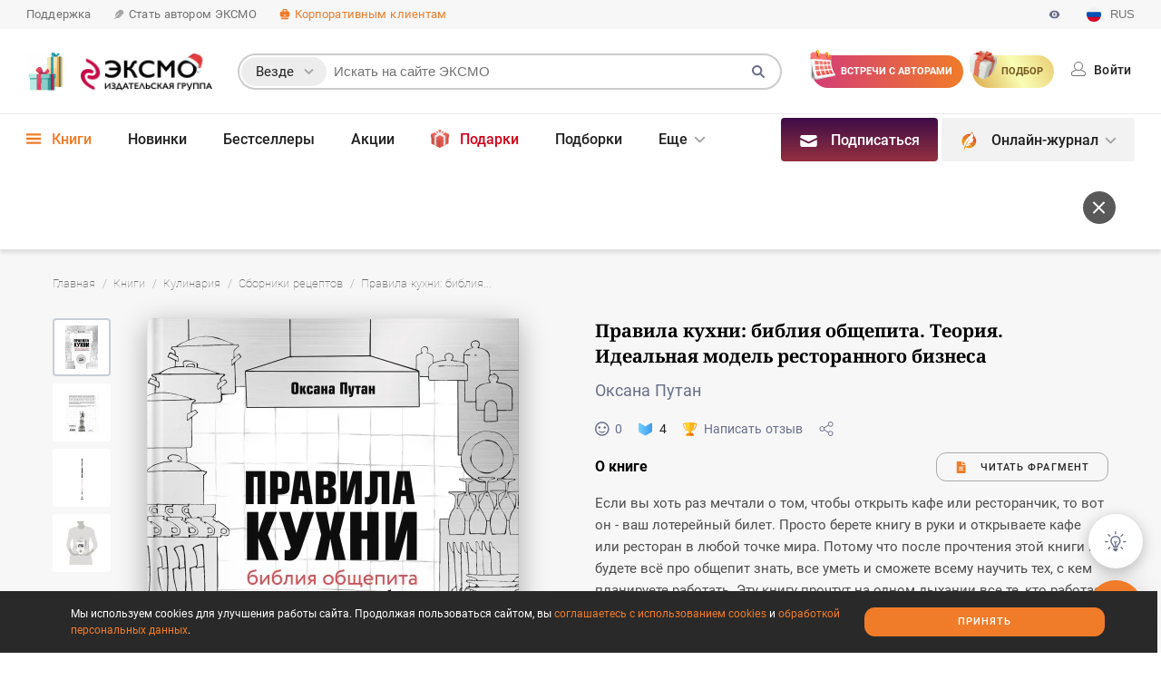

--- FILE ---
content_type: text/html; charset=UTF-8
request_url: https://eksmo.ru/book/babushka-2-ITD914736/
body_size: 33854
content:
 <!DOCTYPE html> <html class="fonts-loaded " xmlns:og="http://ogp.me/ns#" xmlns:fb="http://www.facebook.com/2008/fbml" xmlns:twitter="http://api.twitter.com/" lang="ru" prefix="og:http://ogp.me/ns#"> <head prefix="og: http://ogp.me/ns# fb: http://ogp.me/ns/fb# article: http://ogp.me/ns/article twitter: http://ogp.me/ns/twitter"> <meta charset="utf-8"> <style>.async-hide { opacity: 0 !important } </style> <script data-skip-moving="true"> window.dataLayer = window.dataLayer || []; (function (a, s, y, n, c, h, i, d, e) { s.className += ' ' + y; h.start = 1 * new Date; h.end = i = function () { s.className = s.className.replace(RegExp(' ?' + y), '') }; (a[n] = a[n] || []).hide = h; setTimeout(function () { i(); h.end = null }, c); h.timeout = c; })(window, document.documentElement, 'async-hide', 'dataLayer', 0, {'GTM-NJ5LJJ': true}); </script> <meta http-equiv="Content-Type" content="text/html; charset=UTF-8"> <meta http-equiv="X-UA-Compatible" content="IE=edge"> <meta name="viewport" content="width=device-width, initial-scale=1, user-scalable=no"> <link rel="alternate" type="application/rss+xml" title="RSS-канал Эксмо.ру" href="https://eksmo.ru/news/rss/"/> <link rel="apple-touch-icon" sizes="180x180" href="https://static.eksmo.ru/eksmo/build/2902/images/site/common/img/favicons/apple-touch-icon.png"> <link rel="icon" type="image/png" sizes="32x32" href="https://static.eksmo.ru/eksmo/build/2902/images/site/common/img/favicons/favicon-32x32.png"> <link rel="icon" type="image/png" sizes="16x16" href="https://static.eksmo.ru/eksmo/build/2902/images/site/common/img/favicons/favicon-16x16.png"> <link rel="manifest" href="https://static.eksmo.ru/eksmo/build/2902/images/site/common/img/favicons/manifest.json"> <link rel="mask-icon" href="https://static.eksmo.ru/eksmo/build/2902/images/site/common/img/favicons/safari-pinned-tab.svg" color="#c40f48"> <link rel="shortcut icon" href="/favicon.ico"> <meta name="msapplication-config" content="https://static.eksmo.ru/eksmo/build/2902/images/site/common/img/favicons/browserconfig.xml"> <meta name="theme-color" content="#ffffff"> <title>Книга Правила кухни библия общепита Теория Идеальная модель ресторанного бизнеса Оксана Путан - купить, читать онлайн отзывы и рецензии | ISBN 978-5-04-096059-0 | Эксмо</title> <link rel='canonical' href='https://eksmo.ru/book/babushka-2-ITD914736/' /> <meta name="twitter:card" content="summary_large_image" /> <meta name="twitter:site" content="@eksmo_live" /> <meta name="twitter:creator" content="@eksmo_live" /> <link rel="image_src" href="https://eksmo.ru/upload/books_sn_images/ITD000000000914736-vk.jpg"> <meta property="twitter:image" content="https://cdn.eksmo.ru/v2/ITD000000000914736/COVER/cover1__w600.jpg"/> <meta property="twitter:description" content="Если вы хоть раз мечтали о том, чтобы открыть кафе или ресторанчик, то вот он - ваш лотерейный билет. Просто берете книгу в руки и открываете кафе или ресторан в любой точке мира. Потому что после прочтения этой книги вы будете всё про общепит знать, все уметь и сможете всему научить тех, с кем пла..."/> <meta property="og:title" content="Правила кухни: библия общепита. Теория. Идеальная модель ресторанного бизнеса"/> <meta property="twitter:title" content="Правила кухни: библия общепита. Теория. Идеальная модель ресторанного бизнеса"/> <meta property="og:url" content="https://eksmo.ru/book/babushka-2-ITD914736/"/> <meta property="twitter:url" content="https://eksmo.ru/book/babushka-2-ITD914736/"/> <meta property="og:site_name" content="eksmo.ru"/> <meta property="og:description" content="Если вы хоть раз мечтали о том, чтобы открыть кафе или ресторанчик, то вот он - ваш лотерейный билет. Просто берете книгу в руки и открываете кафе или ресторан в любой точке мира. Потому что после прочтения этой книги вы будете всё про общепит знать, все уметь и сможете всему научить тех, с кем пла..." /> <meta property="og:locale" content="ru_RU"/> <meta name="og:updated_time" content="1768892400" /> <meta property="og:type" content="website"> <meta property="fb:app_id" content="591459424366863"> <meta property="og:image" content="https://eksmo.ru/upload/books_sn_images/ITD000000000914736-fb.jpg"/><meta name="description" content="Книга «Правила кухни: библия общепита. Теория. Идеальная модель ресторанного бизнеса», автора Оксана Путан (978-5-04-096059-0), отрывок из книги, рецензии экспертов." /> <script async data-skip-moving=true> let version_visually = document.cookie.split('; ').find(row => row.startsWith('EKSMO_VERSION_VISUALLY_IMPAIRED' + '=')); version_visually = version_visually ? JSON.parse(version_visually.split('=')[1]) : null; let class_version_visually_impaired_image = class_version_visually_impaired_size = class_version_visually_impaired_background = ''; if (version_visually?.image === 'no-image') { class_version_visually_impaired_image = 'version-visually-impaired_no-img'; } if (version_visually?.size === 'middle') { class_version_visually_impaired_size = 'version-visually-impaired_font-middle'; } else if (version_visually?.size === 'big') { class_version_visually_impaired_size = 'version-visually-impaired_font-big'; } else { class_version_visually_impaired_size = ''; } if (version_visually?.background === 'black') { class_version_visually_impaired_background = 'version-visually-impaired_black'; } else if (version_visually?.background === 'blue') { class_version_visually_impaired_background = 'version-visually-impaired_blue'; } else { class_version_visually_impaired_background = ''; } if (class_version_visually_impaired_image !== '') { document.querySelector('html.fonts-loaded').classList.add(class_version_visually_impaired_image); } if (class_version_visually_impaired_size !== '') { document.querySelector('html.fonts-loaded').classList.add(class_version_visually_impaired_size); } if (class_version_visually_impaired_background !== '') { document.querySelector('html.fonts-loaded').classList.add(class_version_visually_impaired_background); document.querySelector('html.fonts-loaded').classList.add('version-visually-impaired_background'); } </script> <!--'start_frame_cache_visually_impaired'--> <link id="css-version-visually-impaired" rel="stylesheet" href="https://static.eksmo.ru/eksmo/build/2902/site/common/css/version-visually-impaired.css"> <!--'end_frame_cache_visually_impaired'--><link href="https://static.eksmo.ru/eksmo/build/2902/site/common/css/style.critical.css" type="text/css" rel="stylesheet"> <link href="https://static.eksmo.ru/eksmo/build/2902/site/common/css/style.css" type="text/css" rel="stylesheet" media="print" onload="this.media='all'"> <link href="https://static.eksmo.ru/eksmo/build/2902/site/book/css/style.critical.css" type="text/css" rel="stylesheet"> <link href="https://static.eksmo.ru/eksmo/build/2902/site/book/css/style.css" type="text/css" rel="stylesheet" media="print" onload="this.media='all'"> <script data-skip-moving="true">(function(w, d, n) {var cl = "bx-core";var ht = d.documentElement;var htc = ht ? ht.className : undefined;if (htc === undefined || htc.indexOf(cl) !== -1){return;}var ua = n.userAgent;if (/(iPad;)|(iPhone;)/i.test(ua)){cl += " bx-ios";}else if (/Windows/i.test(ua)){cl += ' bx-win';}else if (/Macintosh/i.test(ua)){cl += " bx-mac";}else if (/Linux/i.test(ua) && !/Android/i.test(ua)){cl += " bx-linux";}else if (/Android/i.test(ua)){cl += " bx-android";}cl += (/(ipad|iphone|android|mobile|touch)/i.test(ua) ? " bx-touch" : " bx-no-touch");cl += w.devicePixelRatio && w.devicePixelRatio >= 2? " bx-retina": " bx-no-retina";if (/AppleWebKit/.test(ua)){cl += " bx-chrome";}else if (/Opera/.test(ua)){cl += " bx-opera";}else if (/Firefox/.test(ua)){cl += " bx-firefox";}ht.className = htc ? htc + " " + cl : cl;})(window, document, navigator);</script>          <link rel="amphtml" href="https://eksmo.ru/amp/book/babushka-2-ITD914736/"> <link rel="preconnect" href="https://wl.book24.ru/" crossorigin/> <link rel="preconnect" href="https://api.mindbox.ru/" crossorigin/> <meta name="mailfit-product-name" content="Правила кухни: библия общепита. Теория. Идеальная модель ресторанного бизнеса"> <meta name="mailfit-product-img" content="https://cdn.eksmo.ru/v2/ITD000000000914736/COVER/cover1__w820.jpg"> <meta name="mailfit-product-url" content="https://eksmo.ru/book/babushka-2-ITD914736/"> <meta name="mailfit-product-price" content=""> <meta name="mailfit-product-price-before-sale" content=""> <meta name="mailfit-product-author" content="Оксана Путан"> <meta name="mailfit-product-desc" content="Если вы хоть раз мечтали о том, чтобы открыть кафе или ресторанчик, то вот он - ваш лотерейный билет. Просто берете книгу в руки и открываете кафе или ресторан в любой точке мира. Потому что после п"> <meta name="yandex-verification" content="5d07cc08902ce5b3"/> <meta name="yandex-verification" content="52efcb161ea9fa86"/> <meta name="yandex-verification" content="7dbc58e2d55f8e99"/> <meta name="yandex-verification" content="b1c58aa8482b3101"/> </head> <body> <div style="display: none;"></div> <script type="application/ld+json"> { "@context" : "http://schema.org", "@type" : "Organization", "name" : "Издательство «ЭКСМО»", "url" : "https://eksmo.ru/", "description" : "Eksmo.ru — официальный сайт издательства Эксмо, лидера книжного рынка России. Предлагаем подборки книжных новинок и бестселлеров издательства, рецензии и отзывы читателей, новости литературы", "telephone" : "+7 (495) 411-68-86", "image" : "https://images.eksmo.ru/upload/OG_image/OG-tag-Eksmo-1-700x368.jpg", "address": { "@type": "PostalAddress", "postalCode": "123308", "addressCountry": "Российская Федерация", "addressLocality": "г. Москва", "streetAddress": "Ул. Зорге, д.1, стр.1." }, "sameAs" : [ "https://vk.ru/eksmo", "https://www.facebook.com/eksmolive/", "https://twitter.com/eksmo_live", "https://www.instagram.com/eksmolive/", "https://ok.ru/eksmo" ] } </script>   <!-- Yandex.Metrika counter --> <script type="text/javascript" data-skip-moving="true"> (function (m, e, t, r, i, k, a) { m[i] = m[i] || function () { (m[i].a = m[i].a || []).push(arguments) }; m[i].l = 1 * new Date(); for (var j = 0; j < document.scripts.length; j++) { if (document.scripts[j].src === r) { return; } } k = e.createElement(t), a = e.getElementsByTagName(t)[0], k.async = 0, k.src = r, a.parentNode.insertBefore(k, a) }) (window, document, "script", "https://mc.yandex.ru/metrika/tag.js", "ym"); ym(214225, "init", { clickmap: true, trackLinks: true, accurateTrackBounce: true, webvisor: true, ecommerce: "dataLayer" }); </script> <noscript> <div><img src="https://mc.yandex.ru/watch/214225" style="position:absolute; left:-9999px;" alt=""/></div> </noscript> <!-- /Yandex.Metrika counter -->  <div class="wrapper wrapper_new-year"> <!--'start_frame_cache_y0XwfU'--><!--'end_frame_cache_y0XwfU'--><div class="m-menu"> <div class="m-menu__close"></div> <div class="m-menu__panel" data-href="/ajax/menu/mobile/site/"> <div class="loader loader_center"> <div class="loader__cont"> <svg class="loader__svg"> <use xlink:href="#loader"></use> </svg> </div> </div> </div> </div> <div class="popup popup_full-screen-mobile switch-language switch-language_popup switch-language_popup-question"> <div class="popup__box"> <div class="popup__modal-body popup__modal-body_padding-horizon40"> <div class="h h_3 h_center h_black h_no-offset">You’re taken to the English<br>corporate language page</div> <div class="r20"></div> <div class="r10"></div> <div class="colflex colflex_center"> <button class="btn btn_full-width btn_border switch-language__popup-en-close">NO</button> <div>&nbsp;&nbsp;&nbsp;&nbsp;&nbsp;&nbsp;</div> <a href="/eng/publishers/" class="btn btn_full-width btn_orange">YES</a> </div> </div> </div> </div> <div class="popup popup_full-screen-mobile switch-language switch-language_popup switch-language_popup-switch"> <div class="popup__box"> <div class="popup__modal-body popup__modal-body_padding-horizon40"> <div class="h h_3 h_center h_black h_no-offset">Выберите язык</div> <div class="r20"></div> <div class="r10"></div> <div class="colflex colflex_center"> <div class="switch-language__item switch-language__item_ru btn btn_border btn_nowrap"> <svg class="btn__icon"> <use xlink:href="#russia-circle"></use> </svg> Русский </div> <div>&nbsp;&nbsp;</div> <div class="switch-language__item switch-language__item_popup-en btn btn_border btn_nowrap"> <svg class="btn__icon"> <use xlink:href="#eng-circle"></use> </svg> English </div> </div> </div> </div> </div> <header class="cheader"> <div class="cheader__menu-line"> <div class="cheader__container cheader__menu-line-cont"> <div class="cheader__menu-line-item"> <a href="/faq/" class="cheader__menu-line-link" onclick="dataLayer.push({'event':'eksmo','eventAction':'click','eventCategory':'Поддержка - кнопка','eventLabel':'Шапка сайта'});">Поддержка</a> </div> <div class="cheader__menu-line-item"> <a href="/for-new-authors/" class="cheader__menu-line-link" onclick="dataLayer.push({'event':'eksmo','eventAction':'click','eventCategory':'Стать автором ЭКСМО - кнопка','eventLabel':'Шапка сайта'});"> <svg class="cheader__menu-line-link-icon"> <use xlink:href="#open-book3"></use> </svg> Стать автором ЭКСМО </a> </div> <div class="cheader__menu-line-item"> <a href="/topartners/" class="cheader__menu-line-link cheader__menu-line-link_orange" onclick="dataLayer.push({'event':'eksmo','eventAction':'click','eventCategory':'Корпоративным клиентам - кнопка','eventLabel':'Шапка сайта'});"> <svg class="cheader__menu-line-link-icon"> <use xlink:href="#21_partners"></use> </svg> Корпоративным клиентам </a> </div> <div class="cheader__menu-line-item cheader__menu-line-item_right"> <div class="cheader__menu-line-link cheader__menu-line-link_gray cheader__menu-line-link_no-link">Издательство «Эксмо» <span class="cheader__menu-line-link-hidden-md">- книги напрямую от издательства</span></div> <svg class="cheader__version-visually-impaired"> <use xlink:href="#preview"></use> </svg> <div class="cheader__switch-language-box switch-language link-drop-down link-drop-down_min-style"> <div class="link-drop-down__drop link-drop-down__drop_auto-width"> <div class="tip tip_medium tip_not-row tip_bottom"> <div class="tip__style"> <div class="switch-language__item switch-language__item_ru"> <svg class="switch-language__item-icon"> <use xlink:href="#russia-circle"></use> </svg> <div class="switch-language__item-text">Русский</div> </div> <div class="switch-language__item switch-language__item_en switch-language__item_popup-question"> <svg class="switch-language__item-icon"> <use xlink:href="#eng-circle"></use> </svg> <div class="switch-language__item-text">English</div> </div> </div> </div> </div> <div class="switch-language__item"> <svg class="switch-language__item-icon"> <use xlink:href="#russia-circle"></use> </svg> <div class="switch-language__item-text">RUS</div> </div> </div> </div> </div> </div> <div class="cheader__container"> <div class="cheader__items"> <div class="cheader__item cheader__item_burger cheader__burger js-btn-m-menu"> <div class="cheader__burger-lines"></div> </div> <a href="/" class="cheader__item cheader__item_logo cheader__logo cheader__logo_new-year"> <img src="https://static.eksmo.ru/eksmo/build/2902/images/site/common/img/new_year/logo/logo-left.gif" alt="ЭКСМО" class="cheader__logo-img cheader__logo-img_new-year-gif"> <img src="https://static.eksmo.ru/eksmo/build/2902/images/site/common/img/new_year/logo/logo-right.png" alt="ЭКСМО" class="cheader__logo-img cheader__logo-img_new-year-desktop"> <img src="https://static.eksmo.ru/eksmo/build/2902/images/site/common/img/new_year/logo/logo-mobile.png" alt="ЭКСМО" class="cheader__logo-img cheader__logo-img_new-year-mobile"> </a> <div class="cheader__item cheader__item_halper"></div> <!--'start_frame_cache_auth'--> <div class="cheader__item cheader__item_auth cauth hidden-sm hidden-xs"> <a rel="nofollow" href="/ajax/auth/login/?a=login&backurl=/book/babushka-2-ITD914736/" class="cauth__cont js-link-auth-forms"> <svg class="cauth__svg"> <use xlink:href="#user2"></use> </svg> <span class="cauth__text">Войти</span> </a> </div> <span href="/ajax/auth/login/?a=login&backurl=/book/babushka-2-ITD914736/" data-fancybox class="cheader__item cheader__item_auth cauth js-link-auth-forms hidden-md hidden-lg"> <div class="cauth__cont"> <div class="cauth__avatar"> <svg class="cauth__avatar-svg"><use xlink:href="#user-round"></use></svg> </div> </div> </span> <!--'end_frame_cache_auth'--> <div class="csearch csearch_popup popup popup_no-close"> <div class="popup__box csearch__popup-box"> <button class="popup__close-box csearch__close-box"><span class="popup__close"></span></button> <div class="csearch__types-mobile"> Поиск <div class="csearch__types-mobile-btn"> везде </div> <div class="csearch__types-mobile-popup popup popup_bottom"> <div class="popup__box"> <div class="csearch__types-mobile-popup-title">Выберите раздел</div> <div class="csearch__types-item-box"> <label class="csearch__types-item" for="all_types" data-category="all_types"> <div class="csearch__types-item-text">Везде</div> <div class="csearch__types-item-radio-box"> <label class="radio radio_only-input js-csearch-types" for="all_types"> <input name="types" type="radio" class="radio__input" id="all_types" checked> <span class="radio__button"></span> </label> </div> </label> <label class="csearch__types-item" for="books" data-category="books" data-action="/book/search/" data-href-btn-nothing-found="/book/" data-text-btn-nothing-found="Перейти в каталог"> <div class="csearch__types-item-text">Книги</div> <div class="csearch__types-item-radio-box"> <label class="radio radio_only-input js-csearch-types" for="books"> <input name="types" type="radio" class="csearch__types-item-radio radio__input" id="books"> <span class="radio__button"></span> </label> </div> </label> <label class="csearch__types-item" for="authors" data-category="authors" data-action="/authors/search/"> <div class="csearch__types-item-text">Авторы</div> <div class="csearch__types-item-radio-box"> <label class="radio radio_only-input js-csearch-types" for="authors"> <input name="types" type="radio" class="csearch__types-item-radio radio__input" id="authors"> <span class="radio__button"></span> </label> </div> </label> <label class="csearch__types-item" for="personages" data-category="personages" data-action="/personages/search/"> <div class="csearch__types-item-text">Персонажи</div> <div class="csearch__types-item-radio-box"> <label class="radio radio_only-input js-csearch-types" for="personages"> <input name="types" type="radio" class="csearch__types-item-radio radio__input" id="personages"> <span class="radio__button"></span> </label> </div> </label> <label class="csearch__types-item" for="series" data-category="series" data-action="/series/search/" data-href-btn-nothing-found="/series/" data-text-btn-nothing-found="Перейти в серии"> <div class="csearch__types-item-text">Серии</div> <div class="csearch__types-item-radio-box"> <label class="radio radio_only-input js-csearch-types" for="series"> <input name="types" type="radio" class="csearch__types-item-radio radio__input" id="series"> <span class="radio__button"></span> </label> </div> </label> <label class="csearch__types-item" for="collections" data-category="collections" data-action="/podborki/search/"> <div class="csearch__types-item-text">Подборки</div> <div class="csearch__types-item-radio-box"> <label class="radio radio_only-input js-csearch-types" for="collections"> <input name="types" type="radio" class="csearch__types-item-radio radio__input" id="collections"> <span class="radio__button"></span> </label> </div> </label> <label class="csearch__types-item" for="articles" data-category="articles" data-action="/static/search/"> <div class="csearch__types-item-text">Статьи</div> <div class="csearch__types-item-radio-box"> <label class="radio radio_only-input js-csearch-types" for="articles"> <input name="types" type="radio" class="csearch__types-item-radio radio__input" id="articles"> <span class="radio__button"></span> </label> </div> </label> </div> <div class="csearch__types-btn btn btn_orange btn_full-width">Показать</div> </div> </div> </div> <div class="csearch__popup-box-cont"></div> </div> </div> <div class="cheader__item cheader__item_search csearch"> <div class="csearch__cont"> <div class="csearch__hidden-form-button"> <svg class="csearch__hidden-form-button-svg"> <use xlink:href="#search-cheader"></use> </svg> </div> <form method="get" class="csearch__form" action="/search/"> <div class="csearch__style"> <label class="csearch__hidden-label" for="csearch__input">Поиск по сайту</label> <div class="csearch__input-box"> <div class="csearch__type link-drop-down link-drop-down_no-style link-drop-down_click"> <div class="csearch__type-selected">Везде</div> <div class="link-drop-down__drop link-drop-down__drop_width130px link-drop-down__drop_shadow link-drop-down__drop_without-offset-top"> <div class="csearch__type-drop-down drop-down drop-down_bradius-top"> <div class="csearch__type-drop-down-item drop-down__item" data-category="all_types"> Везде <svg class="csearch__type-drop-down-item-svg"> <use xlink:href="#daw"></use> </svg> </div> <div class="csearch__type-drop-down-item drop-down__item" data-category="books" data-action="/search/books/" data-href-btn-nothing-found="/book/" data-text-btn-nothing-found="Перейти в каталог"> Книги <svg class="csearch__type-drop-down-item-svg"> <use xlink:href="#daw"></use> </svg> </div> <div class="csearch__type-drop-down-item drop-down__item" data-category="authors" data-action="/search/authors/"> Авторы <svg class="csearch__type-drop-down-item-svg"> <use xlink:href="#daw"></use> </svg> </div> <div class="csearch__type-drop-down-item drop-down__item" data-category="articles" data-action="/search/articles/"> Статьи <svg class="csearch__type-drop-down-item-svg"> <use xlink:href="#daw"></use> </svg> </div> <div class="csearch__type-drop-down-item drop-down__item" data-category="series" data-action="/search/series/" data-href-btn-nothing-found="/series/" data-text-btn-nothing-found="Перейти в серии"> Серии <svg class="csearch__type-drop-down-item-svg"> <use xlink:href="#daw"></use> </svg> </div> <div class="csearch__type-drop-down-item drop-down__item" data-action="/search/podborki/" data-href-btn-nothing-found="/podborki/" data-category="collections" data-text-btn-nothing-found="Перейти в подборки"> Подборки <svg class="csearch__type-drop-down-item-svg"> <use xlink:href="#daw"></use> </svg> </div> <div class="csearch__type-drop-down-item drop-down__item" data-category="complect" data-action="/search/complect/"> Комплекты <svg class="csearch__type-drop-down-item-svg"> <use xlink:href="#daw"></use> </svg> </div> </div> </div> </div> <input type="text" class="csearch__input" autocomplete="off" name="q" id="csearch__input" placeholder="Искать на сайте ЭКСМО" value=""> <input class="csearch__submit" type="submit" id="search-submit" value=""> <input class="csearch__category" type="hidden" id="category" value="all_types"> </div> <svg class="csearch__submit-svg"> <use xlink:href="#search"></use> </svg> <div class="csearch__loader"> <div class="csearch__loader-cont"> <svg class="csearch__loader-svg"> <use xlink:href="#loading"></use> </svg> </div> </div> <div class="csearch__eraser"> <div class="csearch__eraser-cont"></div> </div> </div> </form> <div class="csearch__drop-down" data-href="/search/ajax/" data-item-num="-1"></div> <div class="csearch__drop-down-for-header"></div> </div> </div> <a href="/calendar/" class="cheader__item cheader__item-btn cheader__item-btn_calendar" onclick="dataLayer.push({'event':'eksmo','eventAction':'click','eventCategory':'Встречи с авторами - кнопка','eventLabel':'Шапка сайта'});"> <span class="cheader__item-btn-text"> Встречи<span class="cheader__item-btn-text-span"> с авторами</span> </span> </a> <a href="/podarki/" class="cheader__item cheader__item-btn cheader__item-btn_gift" onclick="dataLayer.push({'event':'eksmo','eventAction':'click','eventCategory':'Подбор подарка - кнопка','eventLabel':'Шапка сайта'});"> <span class="cheader__item-btn-text">Подбор <span class="cheader__item-btn-text-span">подарка</span> </a> <div class="cheader__item cheader__item_menu cheader__menu cmenu"> <div class="cmenu__cont"> <div class="cmenu__menu"> <div class="cmenu__menu-cont"> <div class="cmenu__item link-drop-down link-drop-down_no-style cmenu__item_active"> <div class="cmenu__item-cont"> <a href="/book/" class="cmenu__link menu2__link1"> <svg class="cmenu__link-svg"> <use xlink:href="#burger"></use> </svg> Книги</a> </div> <div class="link-drop-down__drop link-drop-down__drop_without-offset-top link-drop-down__drop_full-width"> <div class="drop-down drop-down_no-offset"> <div class="mega-menu"> <div class="mega-menu__panel cmenu__panel" data-href="/ajax/menu/catalog/"> <div class="loader loader_center"> <div class="loader__cont"> <svg class="loader__svg"> <use xlink:href="#loader"></use> </svg> </div> </div> </div> </div> </div> </div> </div> <div class="cmenu__item"> <div class="cmenu__item-cont"> <a href="/novinki/" class="cmenu__link menu2__link2">Новинки</a> </div> </div> <div class="cmenu__item"> <div class="cmenu__item-cont"> <a href="/book/bestsellery/" class="cmenu__link menu2__link4">Бестселлеры</a> </div> </div> <div class="cmenu__item"> <div class="cmenu__item-cont"> <a href="/sales/" class="cmenu__link menu2__link5">Акции</a> </div> </div> <div class="cmenu__item cmenu__item link-drop-down_no-style"> <div class="cmenu__item-cont"> <a href="/knigi-v-podarok/" class="cmenu__link cmenu__link_red menu2__link6"> <svg class="cmenu__link-svg cmenu__link-svg_big-tall cmenu__link-svg_black"> <use xlink:href="#gift-color-inverse"></use> </svg>Подарки </a> </div> </div> <div class="cmenu__item"> <div class="cmenu__item-cont"> <a href="/podborki/" class="cmenu__link menu2__link7">Подборки</a> </div> </div> <div class="cmenu__item "> <div class="cmenu__item-cont"> <a href="/ratings/RaitingYear/" class="cmenu__link menu2__link8"> <img class="cmenu__link-svg cmenu__link-svg_big-tall cmenu__link-svg_black" src="https://static.eksmo.ru/eksmo/build/2902/images/site/common/img/rating.png" alt="Рейтинги"> Рейтинги</a> </div> </div> <div class="cmenu__item"> <div class="cmenu__item-cont"> <a href="/series/" class="cmenu__link menu2__link9">Серии</a> </div> </div> <div class="cmenu__item cmenu__item_drop-down link-drop-down link-drop-down_no-style"> <div class="cmenu__item-cont"> <a href="/for-new-authors/" class="cmenu__link">Авторы</a> </div> <div class="link-drop-down__drop link-drop-down__drop_center link-drop-down__drop_without-offset-top"> <div class="drop-down drop-down_bradius-top"> <a href="/authors/" class="drop-down__item">Наши авторы</a> <a href="/for-new-authors/" class="drop-down__item">Стать автором Эксмо</a> <a href="/author-services/" class="drop-down__item">Для авторов</a> <a href="/izdanie-knigi-za-svoj-schet/" class="drop-down__item">Издание книги за свой счет</a> <a href="/izdanie-knigi-za-svoj-schet/marketing-promotion/" class="drop-down__item">Продвижение</a> <a href="/calendar/" class="drop-down__item">События и встречи</a> <a href="/topartners/our-cases/" class="drop-down__item">Наши кейсы</a> </div> </div> </div> <div class="cmenu__item cmenu__item_drop-down link-drop-down link-drop-down_no-style"> <div class="cmenu__item-cont"> <a href="javascript:void(0);" class="cmenu__link">Партнерам / О нас</a> </div> <div class="link-drop-down__drop link-drop-down__drop_center link-drop-down__drop_without-offset-top"> <div class="drop-down drop-down_double drop-down_bradius-top"> <div class="drop-down__double-col"> <a href="/topartners/" class="drop-down__item drop-down__double-col-bold">Партнерам</a> <a href="/topartners/opt/" class="drop-down__item ">Книги оптом</a> <a href="/topartners/bibliotekam/" class="drop-down__item ">Библиотекам</a> <a href="/topartners/on-order/" class="drop-down__item ">Издание книги под заказ</a> <a href="/i/sertifikat-na-izdanie-knigi/" target="_blank" class="drop-down__item ">Сертификат на издание книги</a> <a href="/topartners/presents/" class="drop-down__item ">Корпоративные подарки книг</a> <a href="/topartners/library/" class="drop-down__item ">Корпоративная библиотека</a> <a href="/topartners/electro-library/" class="drop-down__item ">Электронная библиотека</a> <a href="/topartners/advertising/" class="drop-down__item ">Реклама в книгах и спонсорство</a> <a href="/topartners/franchise/" class="drop-down__item ">Франчайзинг</a> <a href="/topartners/our-cases/" class="drop-down__item ">Наши кейсы</a> </div> <div class="drop-down__double-col"> <div class="drop-down__item"> <a href="/publishers/history/" class="a a_noline a_gray-dark a_bold">О нас</a> / <a href="/eng/publishers/" class="a a_orange a_noline">En</a> </div> <div class="drop-down__item"> <a href="/eksmo-news/" class="a a_noline a_gray-dark ">Новости</a> / <a href="/eng/publishers/news/" class="a a_orange a_noline">En</a> </div> <a href="/job/" class="drop-down__item ">Карьера</a> <div class="drop-down__item"> <a href="/publishers/foreign-rights/" class="a a_noline a_gray-dark ">Foreign Rights</a> / <a href="/eng/publishers/foreign-rights/" class="a a_orange a_noline">En</a> </div> <div class="drop-down__item"> <a href="/publishers/social-responsibility/" class="a a_noline a_gray-dark ">Социальная ответственность</a> / <a href="/eng/publishers/social-responsibility/" class="a a_orange a_noline">En</a> </div> <a href="/publishers/where-buy/" class="drop-down__item ">Где купить</a> <div class="drop-down__item"> <a href="/publishers/contacts/" class="a a_noline a_gray-dark ">Контакты</a> / <a href="/eng/publishers/contacts/" class="a a_orange a_noline">En</a> </div> <a href="/print-on-demand/" class="drop-down__item ">Печать по требованию</a> <a href="/digest/" class="drop-down__item ">Дайджест</a> </div> </div> </div> </div> <div class="cmenu__item"> <div class="cmenu__item-cont"> <a href="/topartners/opt/" class="cmenu__link menu2__link12">Книги оптом</a> </div> </div> <div class="cmenu__item"> <div class="cmenu__item-cont"> <a href="/book/sell-out/" class="cmenu__link"> <div class="cmenu__link-svg-box"> <svg class="cmenu__link-svg-addition"> <use xlink:href="#percent"></use> </svg> </div>Распродажа </a> </div> </div> <div class="cmenu__item"> <div class="cmenu__item-cont"> <a href="/personages/" class="cmenu__link"> <div class="cmenu__link-svg-box"> <svg class="cmenu__link-svg-addition"> <use xlink:href="#hat"></use> </svg> </div>Персонажи </a> </div> </div> <div class="cmenu__item cmenu__item link-drop-down_no-style"> <div class="cmenu__item-cont"> <a href="/dobro/" class="cmenu__link"> <div class="cmenu__link-svg-box"> <svg class="cmenu__link-svg-addition"> <use xlink:href="#charity"></use> </svg> </div>Благотворительность </a> </div> </div> <div class="cmenu__item cmenu__item_more cmenu__item_drop-down link-drop-down link-drop-down_no-style"> <div class="cmenu__item-cont"> <a href="javascript:void(0);" class="cmenu__link">Еще</a> </div> <div class="link-drop-down__drop link-drop-down__drop_without-offset-top link-drop-down__drop_cheader-menu"> <div class="drop-down drop-down_no-offset drop-down drop-down_double2 drop-down_bradius-top"> <div class="mega-menu"> <div class="mega-menu__panel cmenu__panel"> <div class="mega-menu__cont"> <div class="mega-menu__cont-cols mega-menu__cont-cols_full-width"> <div class="mega-menu__cols cmenu__item_more-content"> </div> </div> </div> </div> </div> </div> </div> </div> </div> </div> <div class="cmenu__blocks"> <div class="cmenu__block link-drop-down link-drop-down_no-style link-drop-down_click"> <div class="cmenu__block-subscribe-info link-drop-down link-drop-down_no-style"> <div class="cmenu__block-style cmenu__block-link-subscribe"><svg class="cmenu__block-svg"><use xlink:href="#envelope2"></use></svg><span class="cmenu__block-text">Подписаться</span></div> <div class="link-drop-down__drop link-drop-down__drop_width390px link-drop-down__drop_center link-drop-down__drop_without-offset-top"> <div class="drop-down drop-down_bradius-top"> <div class="drop-down__container"> <p class="text text_no-offset text_s14 text_lh-1-5">Вы будете получать письма о лучших книгах ЭКСМО, узнаете первыми о скидках, удивитесь литературным новостям и интригующим фактам из жизни писателей, насладитесь занимательными тестами.</p> </div> </div> </div> </div> <div class="link-drop-down__drop link-drop-down__drop_auto-width link-drop-down__drop_without-offset-top"> <div class="drop-down drop-down_bradius-top"> <div class="link-drop-down__close"></div> <div class="drop-down__container"> <div class="mail-form mail-form_header-subscribe"> <form class="mail-form__form ajax-form ajax-form_loader-in-btn ajax-form_rr checkbox-accept-form" data-form-name="subscription" method="post" data-layer-event="BookButtonSubscription" data-fn="subscribe"> <div class="ajax-form__rr-cont"> <input type="hidden" class="ajax-form__action" value="/ajax/subscribe/sender/"> <input type="hidden" name="type" value="subscription"> <input type="hidden" name="send_gift_book" value="Y"> <input type="hidden" name="vendor" value="menu"> <div class="mail-form__text">Оставьте свою почту и получите в подарок электронную<br class="hidden-xs"> книгу из&nbsp;нашей особой подборки</div> <input type="email" name="email" placeholder="Введите Email" class="mail-form__input"> <button type="submit" class="mail-form__btn btn btn_disabled btn_orange btn_full-width ajax-form__btn checkbox-accept-form__btn" disabled> <span class="ajax-form__btn-text">Подписаться</span> <svg class="ajax-form__btn-loader"> <use xlink:href="#loading-motion"></use> </svg> </button> <div id="captcha-container"></div> <label class="checkbox checkbox__top-offset checkbox_width-full text text_s14 checkbox-accept-form__checkbox checkbox_bg-transparent" data-fn="mailings_fz"> <input type="checkbox" name="mailings_fz" data-name="checkbox" class="checkbox-accept-form__input"> <span class="checkbox__button"></span> <span class="checkbox__content-offset checkbox-accept-form__content-offset"> Я даю <a href="/soglasie/soglasie-na-poluchenie-reklamnykh-rassylok-v-sootvetstvii-s-38-fz-o-reklame/" class="a a_orange a_noline">согласие на получение рекламных рассылок</a> в соответствии с № 38-ФЗ «О рекламе» </span> </label> <label class="checkbox checkbox__top-offset checkbox_width-full text text_s14 checkbox-accept-form__checkbox checkbox_bg-transparent" data-fn="mailings"> <input type="checkbox" name="mailings" data-name="checkbox" class="checkbox-accept-form__input"> <span class="checkbox__button"></span> <span class="checkbox__content-offset checkbox-accept-form__content-offset"> Я даю <a href="/soglasie/soglasie-na-poluchenie-informatsionnykh-i-ili-reklamnykh-rassylok/" class="a a_orange a_noline">согласие на обработку своих персональных данных</a> для получения информационных или рекламных рассылок в соответствии с <a href="/publishers/politika-obrabotki-personalnykh-dannykh/" class="a a_orange a_noline">Политикой в отношении обработки персональных данных</a> </span> </label> <div class="ajax-form__response"></div> </div> <div class="ajax-form__rr-response ajax-form__response mail-form__response"></div> </form> </div> </div> </div> </div> </div> <div class="cmenu__block link-drop-down link-drop-down_no-style"> <a class="cmenu__block-style cmenu__block-link-journal" href="/journal/"> <svg class="cmenu__block-svg"> <use xlink:href="#open-book2"></use> </svg> <span class="cmenu__block-text cmenu__block-text_drop-down">Онлайн-журнал</span> </a> <div class="cmenu__block-drop-down-clip link-drop-down__drop link-drop-down__drop_center link-drop-down__drop_without-offset-top"> <div class="drop-down drop-down_bradius-top"> <a href="/journal/" class="drop-down__item cmenu__item-touch-visible">Главная журнала</a> <a href="/articles/" class="drop-down__item">Статьи</a> <a href="/news/" class="drop-down__item">Новости</a> <a href="/test/" class="drop-down__item">Тесты</a> <a href="/streams/" class="drop-down__item">Эфиры</a> </div> </div> </div> </div> </div> </div> </div> </div> <!--'start_frame_cache_2DJmFo'--><div class="cheader__personal-offer cheader__personal-offer_pass-through cheader__personal-offer_active " data-name="PASS_THROUGH_4078" data-id="4078" style="background-image:url('//images.eksmo.ru/upload/bb/ed7/hkwu2bndp288fqstj40c64xaipvyb9ej/akinfeev3.jpg');"> <div class="container"> <div class="container__relative"> <div class="cheader__personal-offer-close"></div> </div> </div> <a target="_blank" href="/book/igor-akinfeev-avtobiografiya-ITD1445110/" class="cheader__personal-offer-link promo" onclick=" window.dataLayer.push({'event':'bannerClick','eventCategory':'bannerClick','eventAction':'cookie 4078'});" data-promo-name="top-line" data-ga4-promo-name="Игорь Акинфеев. Автор месяца" data-ga4-promo-id="B_4078" data-ga4-promo-location="cookie" ></a> </div> <!--'end_frame_cache_2DJmFo'--></header> <main class="wrapper-content"> <div class="container container_book-card"> <div class="breadcrumbs breadcrumbs_scroll breadcrumbs_overlap-z1"> <div class="breadcrumbs__scroll"> <div class="breadcrumbs__item"> <a href="/" class="breadcrumbs__link">Главная</a> </div> <div class="breadcrumbs__item"> <a href="/book/" class="breadcrumbs__link">Книги</a> </div> <div class="breadcrumbs__item"> <a href="/kulinariya/" class="breadcrumbs__link">Кулинария</a> </div> <div class="breadcrumbs__item"> <a href="/kulinariya/sborniki-retseptov/" class="breadcrumbs__link">Сборники рецептов</a> </div><div class="breadcrumbs__item">Правила кухни: библия...</div></div></div><ol class="hidden" itemscope itemtype="http://schema.org/BreadcrumbList"> <li itemprop="itemListElement" itemscope itemtype="http://schema.org/ListItem"> <a itemprop="item" href="/"> <span itemprop="name">Главная</span></a> <meta itemprop="position" content="1" /> </li> <li itemprop="itemListElement" itemscope itemtype="http://schema.org/ListItem"> <a itemprop="item" href="/book/"> <span itemprop="name">Книги</span></a> <meta itemprop="position" content="2" /> </li> <li itemprop="itemListElement" itemscope itemtype="http://schema.org/ListItem"> <a itemprop="item" href="/kulinariya/"> <span itemprop="name">Кулинария</span></a> <meta itemprop="position" content="3" /> </li> <li itemprop="itemListElement" itemscope itemtype="http://schema.org/ListItem"> <a itemprop="item" href="/kulinariya/sborniki-retseptov/"> <span itemprop="name">Сборники рецептов</span></a> <meta itemprop="position" content="4" /> </li> </ol> </div> <div class="book-page " data-book-id="ITD000000000914736" data-book-price="1990" data-book-brand="Редакция № 5 - ХлебСоль" data-book-first-name-category="Кулинария" data-book-last-name-category="Сборники рецептов" data-book-available="" data-dmp-book-page data-dmp-book-id="ITD000000000914736" data-dmp-book-guid="d9189a9b-69fd-4365-9384-664c66c38633" > <div class="bg bg_gray"> <div class="breadcrumbs-overlap"></div> <div class="popup popup_full-screen-mobile popup-subscribe popup-subscribe_popup" data-id="pashalka_mat"> <div class="popup__box popup-subscribe__box"> <div class="popup__modal-body popup-subscribe__body"> <div class="mail-form mail-form_popup"> <div class="mail-form__title popup-subscribe__title">Получите книгу в&nbsp;подарок!</div> <div class="popup-subscribe__desc">Оставьте свою почту и&nbsp;получите в&nbsp;подарок электронную книгу из&nbsp;нашей особой подборки</div> <form class="mail-form__form ajax-form ajax-form_loader-in-btn ajax-form_rr checkbox-accept-form" data-form-name="subscription" method="post" data-fn="subscribe"> <div class="ajax-form__rr-cont"> <input type="hidden" class="ajax-form__action" value="/ajax/subscribe/sender/"> <input type="hidden" name="type" value="subscription"> <input type="hidden" name="send_gift_book" value="Y"> <input type="hidden" name="transaction" value="pashalka_prosti_tvoyu_mat"> <input type="email" name="email" placeholder="Введите Email" class="mail-form__input"> <button type="submit" class="mail-form__btn btn btn_disabled btn_orange btn_full-width ajax-form__btn checkbox-accept-form__btn" disabled><span class="ajax-form__btn-text">Забрать подарок!</span><svg class="ajax-form__btn-loader"><use xlink:href="#loading-motion"></use></svg></button> <div id="captcha-container"></div> <label class="checkbox checkbox__top-offset checkbox_width-full text text_s14 checkbox-accept-form__checkbox checkbox_bg-transparent" data-fn="personal_data"> <input type="checkbox" name="pers_check" data-name="checkbox" class="checkbox-accept-form__input"> <span class="checkbox__button"></span> <span class="checkbox__content-offset checkbox-accept-form__content-offset">Я даю <a class="a a_orange a_noline" href="/publishers/politika-obrabotki-personalnykh-dannykh/">согласие на обработку</a> своих персональных данных на eksmo.ru</span> </label> <label class="checkbox checkbox__top-offset checkbox_width-full text text_s14 checkbox-accept-form__checkbox checkbox_bg-transparent" data-fn="subscribe"> <input type="checkbox" name="email_check" data-name="checkbox" class="checkbox-accept-form__input"> <span class="checkbox__button"></span> <span class="checkbox__content-offset checkbox-accept-form__content-offset">Я даю <a class="a a_orange a_noline" href="/publishers/polzovatelskoe-soglashenie/">согласие на получение рассылок</a> от eksmo.ru</span> </label> <div class="ajax-form__response"></div> </div> <div class="ajax-form__rr-response ajax-form__response mail-form__response"></div> </form> <div class="popup-subscribe__text-signature">Мы&nbsp;уже подарили 84636 книг</div> </div> </div> </div> </div> <div class="container container_book-card container_md-lg"> <div class="book-page__card"> <div class="book-page__card-cont"> <div class="book-page__card-item book-page__card-item_s-main book-page__card-item_d-right"> <section class="book-page__section container container_xs-sm"> <h1 class="book-page__card-title">Правила кухни: библия общепита. Теория. Идеальная модель ресторанного бизнеса</h1> <div class="book-page__card-author"> <a href="/authors/putan-oksana-valerevna-ID12496/" class="book-page__card-author-link" onclick="dataLayer.push({'event':'eksmo','eventAction':'book_card','eventCategory':'Ушел к автору','eventLabel':'{{ book.h1 }}'});">Оксана Путан</a> </div> <div class="book-page__card-controls"> <a class="book-page__card-control book-page__card-control_d-black"> <div class="reactions" data-type="book" data-id="d9189a9b-69fd-4365-9384-664c66c38633"> <div class="reactions__head"> <svg class="reactions__icon reactions__icon_most-votes"><use xlink:href="#smile-line-round-eyes"></use></svg> <div class="reactions__count">0</div> </div> <div class="reactions__body-bg"> <div class="reactions__body"> <div class="reactions__box"> <div class="reactions__body-icons"> <button class="reactions__body-icon-box" data-type="reaction-fire"> <svg class="reactions__body-icon"><use xlink:href="#reaction-fire"></use></svg> </button> <button class="reactions__body-icon-box" data-type="reaction-like"> <svg class="reactions__body-icon"><use xlink:href="#reaction-like"></use></svg> </button> <button class="reactions__body-icon-box" data-type="reaction-hand-face"> <svg class="reactions__body-icon"><use xlink:href="#reaction-hand-face"></use></svg> </button> <button class="reactions__body-icon-box" data-type="reaction-sad-smile"> <svg class="reactions__body-icon"><use xlink:href="#reaction-sad-smile"></use></svg> </button> <button class="reactions__body-icon-box" data-type="reaction-crying-face"> <svg class="reactions__body-icon"><use xlink:href="#reaction-crying-face"></use></svg> </button> <button class="reactions__body-icon-box" data-type="reaction-screaming-face"> <svg class="reactions__body-icon"><use xlink:href="#reaction-screaming-face"></use></svg> </button> <button class="reactions__body-icon-box" data-type="reaction-broken-heart"> <svg class="reactions__body-icon"><use xlink:href="#reaction-broken-heart"></use></svg> </button> <button class="reactions__body-icon-box" data-type="reaction-face-tears"> <svg class="reactions__body-icon"><use xlink:href="#reaction-face-tears"></use></svg> </button> </div> </div> </div> </div> </div> </a> <div class="book-page__livelib link-drop-down_min-style book-page__card-control book-page__card-control_d-black"> <svg class="book-page__card-control-icon"><use xlink:href="#livelib-color"></use></svg> 4 <div class="link-drop-down__drop link-drop-down__drop_center link-drop-down__drop_auto-width tip tip_bottom tip_wrap hidden-xs hidden-sm"> <div class="tip__style"> <div class="livelib-rating no-full-width-mobile" id="livelib-rating_popup" data-id="978-5-04-096059-0"> <div class="livelib-rating__loader loader loader_center"> <svg class="loader__cont"><use xlink:href="#loader"></use></svg> </div> <div class="livelib-rating__main"> <div class="livelib-rating__title-box"> <div class="livelib-rating__title">Рейтинг</div> <svg class="livelib-rating__title-svg"><use xlink:href="#livelib-big"></use></svg> </div> <div class="livelib-rating__head"> <div class="livelib-rating__avg-box"> <div class="livelib-rating__avg-value"></div> <svg class="livelib-rating__avg-icon"><use xlink:href="#livelib-color"></use></svg> </div> <div class="livelib-rating__rating">оценок: <span class="livelib-rating__rating-value"></span></div> </div> <div class="livelib-rating__body"> <a href="#reviews-livelib" class="livelib-rating__btn btn btn_full-width btn_border btn_bg-none js-anchor-link" data-minus="95" onclick="$.fancybox.close();">Читать рецензии LiveLib </a> </div> </div> </div> </div> </div> </div> <div class="book-page__card-control book-page__card-control-reviews link-drop-down link-drop-down_min-style"> <a class="book-page__card-control-a js-anchor-link" href="#reviews" data-minus="150"> <svg class="book-page__card-control-icon"><use xlink:href="#winner-color"></use></svg> Написать отзыв </a> <div class="link-drop-down__drop link-drop-down__drop_center link-drop-down__drop_auto-width link-drop-down__drop_top hidden-xs hidden-sm"> <div class="tip tip_medium tip_wrap"> <div class="tip__style"> <div class="book-page__card-control-reviews-tip-title">Дарим подарки за отзывы!</div> Участвуйте в конкурсе рецензий и выигрывайте бесплатный доступ к библиотеке из 170 тысяч книг! А каждому, кто оставит рецензию с фотографией подарим скидку 20% <a class="book-page__card-control-reviews-tip-btn btn btn_small btn_orange btn_center js-anchor-link" href="#reviews" data-minus="60"><svg class="btn__icon"><use xlink:href="#write"></use></svg>Написать отзыв</a> </div> </div> </div> </div> <div class="book-page__card-control link-drop-down link-drop-down_min-style hidden-sm hidden-xs"> <svg class="book-page__share-m-icon"><use xlink:href="#share"></use></svg> <span class="book-page__card-controls-visible-d-inline">&nbsp;&nbsp;Поделиться</span> <div class="link-drop-down__drop link-drop-down__drop_auto-width"> <div class="tip tip_medium tip_not-row tip_bottom"> <div class="tip__style"> <div class="article-share article-share_wrap-md"> <div class="article-share__block"> <div class="article-share__box"> <div class="article-share__item-box article-share__item-box_vk"> <a rel="nofollow" class="article-share__item-link" data-key="vk" href="http://vk.com/share.php?url=https%3A%2F%2Feksmo.ru%2Fbook%2Fbabushka-2-ITD914736%2F%3Futm_source%3Dvk.com%26utm_medium%3Dlinks%26utm_campaign%3Dshare&amp;title=%D0%9F%D1%80%D0%B0%D0%B2%D0%B8%D0%BB%D0%B0%20%D0%BA%D1%83%D1%85%D0%BD%D0%B8%3A%20%D0%B1%D0%B8%D0%B1%D0%BB%D0%B8%D1%8F%20%D0%BE%D0%B1%D1%89%D0%B5%D0%BF%D0%B8%D1%82%D0%B0.%20%D0%A2%D0%B5%D0%BE%D1%80%D0%B8%D1%8F.%20%D0%98%D0%B4%D0%B5%D0%B0%D0%BB%D1%8C%D0%BD%D0%B0%D1%8F%20%D0%BC%D0%BE%D0%B4%D0%B5%D0%BB%D1%8C%20%D1%80%D0%B5%D1%81%D1%82%D0%BE%D1%80%D0%B0%D0%BD%D0%BD%D0%BE%D0%B3%D0%BE%20%D0%B1%D0%B8%D0%B7%D0%BD%D0%B5%D1%81%D0%B0&amp;description=&amp;image=https%3A%2F%2Fcdn.eksmo.ru%2Fv2%2FITD000000000914736%2FCOVER%2Fcover1__w600.jpg" target="_blank"> <div class="article-share__item"> <svg class="article-share__item-icon"><use xlink:href="#vk"></use></svg> </div> </a> </div> <div class="article-share__item-box article-share__item-box_tg"> <a rel="nofollow" class="article-share__item-link" data-key="tg" href="https://telegram.me/share/url?url=https%3A%2F%2Feksmo.ru%2Fbook%2Fbabushka-2-ITD914736%2F%3Futm_source%3Dweb.telegram.org%26utm_medium%3Dlinks%26utm_campaign%3Dshare" target="_blank"> <div class="article-share__item"> <svg class="article-share__item-icon"><use xlink:href="#tg"></use></svg> </div> </a> </div> <div class="article-share__item-box article-share__item-box_ok"> <a rel="nofollow" class="article-share__item-link" data-key="ok" href="https://connect.ok.ru/dk?st.cmd=WidgetSharePreview&amp;st.shareUrl=https%3A%2F%2Feksmo.ru%2Fbook%2Fbabushka-2-ITD914736%2F%3Futm_source%3Dok.ru%26utm_medium%3Dlinks%26utm_campaign%3Dshare" target="_blank"> <div class="article-share__item"> <svg class="article-share__item-icon"><use xlink:href="#ok"></use></svg> </div> </a> </div> <div class="article-share__item-box article-share__item-box_mail"> <a class="article-share__item-link" href="mailto:?subject=Ссылка на страницу - Правила кухни: библия общепита. Теория. Идеальная модель ресторанного бизнеса&body=Посмотреть https://eksmo.ru/book/babushka-2-ITD914736/" target="_blank" rel="noopener noreferrer"> <div class="article-share__item"> <svg class="article-share__item-icon"><use xlink:href="#envelope-color"></use></svg> </div> </a> </div> <div class="article-share__item-box article-share__item-box_copy"> <a class="article-share__item-link copy" data-copy-text1="Скопировать ссылку" data-copy-text2="Ссылка скопирована" href="https://eksmo.ru/book/babushka-2-ITD914736/"> <div class="article-share__item"> <svg class="article-share__item-icon copy__icon copy__icon_active"><use xlink:href="#chain-links"></use></svg> <svg class="article-share__item-icon copy__icon copy__icon_success"><use xlink:href="#copy-success"></use></svg> </div> </a> </div> </div> </div> </div> </div> </div> </div> </div> </div> </section> </div> <div class="book-page__card-item book-page__card-item_s-description book-page__card-item_d-right"> <section class="book-page__section container container_xs-sm"> <h2 class="book-page__section-title book-page__section-title_flex"> О книге <button class="book-page__link-to-reader btn btn_bg-none btn_border btn_small hidden-xs hidden-sm" data-pdf="https://cdn.eksmo.ru/v2/ITD000000000914736/PDF/ITD000000000914736.pdf" data-link="/book/babushka-2-ITD914736/" data-age-limit="16+" data-nomcode="ITD000000000914736" data-ebook-link="https://www.litres.ru/book/oksana-valerevna-put/pravila-kuhni-bibliya-obschepita-idealnaya-model-rest-44049415/?lfrom=156893369" data-ebook-shop="litres" data-ebook-price="499.00" data-link-shop="" data-preorder="" data-dmp-event="click-read-the-part" > <svg class="btn__icon btn__icon_orange"><use xlink:href="#file"></use></svg> Читать фрагмент </button> </h2> <div class="spoiler book-page__card-description"> <div class="spoiler__text-block book-page__card-description-spoiler-block" data-dmp-event="observe-read-the-text"> <div class="spoiler__text t t_last-p-no-offset book-page__card-description-text"> <p>Если вы хоть раз мечтали о том, чтобы открыть кафе или ресторанчик, то вот он - ваш лотерейный билет. Просто берете книгу в руки и открываете кафе или ресторан в любой точке мира. Потому что после прочтения этой книги вы будете всё про общепит знать, все уметь и сможете всему научить тех, с кем планируете работать. Эту книгу прочтут на одном дыхании все те, кто работает в системе питания и кто в этой системе питается. И вы?</p><p>﻿Эта книга о том, как готовить профессионально вкусную еду, не потеряв при этом деньги, здоровье и разум. У Оксаны Путан всё просто. Готовить — просто, в чем уже убедились тысячи восторженных читателей. А сейчас Оксана разложила общепит на молекулы. </p><p></p> </div> </div> <div class="book-page__card-description-link spoiler__btn spoiler__btn_open" data-dmp-event="click-toggle-book-text"> <div class="book-page__card-description-link-text">Читать полностью<svg class="book-page__card-spoiler-link-icon"><use xlink:href="#rounded-triangle"></use></svg></div> </div> <div class="book-page__card-description-link spoiler__btn spoiler__btn_close" data-dmp-event="click-toggle-book-text"> <div class="book-page__card-description-link-text">Свернуть описание<svg class="book-page__card-spoiler-link-icon book-page__card-spoiler-link-icon_close"><use xlink:href="#rounded-triangle"></use></svg></div> </div> <span class="book-page__annotation-play"> <div class="book-page__card-description-link book-page__card-description-link_listen-annotation"> <div class="book-page__card-description-link-text"> <svg class="book-page__card-spoiler-link-icon book-page__card-spoiler-link-icon_play"><use xlink:href="#circle-play"></use></svg> <svg class="book-page__card-spoiler-link-icon book-page__card-spoiler-link-icon_pause"><use xlink:href="#circle-pause"></use></svg> <span class="book-page__card-spoiler-link-text book-page__card-spoiler-link-text_play">Слушать аннотацию</span> <span class="book-page__card-spoiler-link-text book-page__card-spoiler-link-text_pause">Поставить на паузу</span> <span class="book-page__card-spoiler-link-text book-page__card-spoiler-link-text_pause book-page__card-spoiler-link-text_pause-android">Остановить</span> </div> </div> </span> </div> </section> </div> <div class="book-page__card-item book-page__card-item_s-prices book-page__card-item_d-right"> <div class="book-page__section container container_xs-sm"> <div class="prices-card book-page__prices-card"> <div class="prices-card__tabs-cont"> <a href="/book/babushka-2-ITD914736/" data-tab-index="0" class="tabs__link prices-card__tab prices-card__tab_paper prices-card__tab_active tabs__link_active"> Бумажная <div class="prices-card__tab-price"> <svg class="book__price-icon-na"><use xlink:href="#na2"></use></svg> </div> </a> <a href="/ebook/pravila-kukhni-bibliya-obshchepita-teoriya-idealnaya-model-restorannogo-biznesa-ITD914736/" data-tab-index="1" class="tabs__link prices-card__tab prices-card__tab_el"> Электронная <div class="prices-card__tab-price">499 ₽</div> </a> <div data-tab="book_format" data-tab-item-visible="audio" data-tab-index="2" class="tabs__link prices-card__tab prices-card__tab_audio"> <span class="hidden-md hidden-lg">Аудио</span> <span class="hidden-xs hidden-sm">Аудиокнига</span> <div class="prices-card__tab-price"> <svg class="book__price-icon-na"><use xlink:href="#na2"></use></svg> </div> </div> </div> <div class="prices-card__tab-cont"> <div class="prices-card__where-buy"> <span class="prices-card__where-buy-text">Где еще купить:</span> <div class="prices-card__where-buy-item-box"> <a href="https://www.wildberries.ru/catalog/9438697/detail.aspx?utm_source=eksmoru&utm_medium=r5&utm_campaign=8969-id-site&utm_content=babushka-2-ITD914736" target="_blank" rel="noopener nofollow" class="prices-card__where-buy-item ga4-marketplace--wildberries" data-ym="click_wildberries"> <svg class="prices-card__where-buy-item-icon"><use xlink:href="#wildberries"></use></svg> <div class="prices-card__where-buy-item-text">Wildberries</div> </a> <a href="https://market.yandex.ru/product/1781329683?sku=674493779&utm_source=eksmoru&utm_medium=r5&utm_campaign=yandex-site&utm_content=babushka-2-ITD914736&businessId=897618" target="_blank" rel="noopener nofollow" class="prices-card__where-buy-item ga4-marketplace--yandexmarket" data-ym="click_yandexmarket"> <svg class="prices-card__where-buy-item-icon prices-card__where-buy-item-icon_market"><use xlink:href="#yandexmarket"></use></svg> <div class="prices-card__where-buy-item-text">Маркет</div> </a> </div> <div class="prices-card__where-buy-signature">Покупайте в удобном маркетплейсе у официального поставщика</div> </div> <div class="r20"></div><div class="r"></div> <hr> <div class="r20"></div><div class="r"></div> <div class="prices-card__na-box"> <div class="prices-card__na"> <svg><use xlink:href="#na"></use></svg> </div> <div class="prices-card__na-btn-box" onclick="dataLayer.push({'event':'eksmo','eventAction':'click','eventCategory':'find_book','eventLabel':'Правила кухни: библия общепита. Теория. Идеальная модель ресторанного бизнеса'});"> <a rel="nofollow" href="https://www.findbook.ru/search/d1?utm_source=eksmoru&isbn=978-5-04-096059-0" class="btn btn_bg-dark-gray btn_small btn_orange" target="_blank"> <svg class="btn__icon"><use xlink:href="#search"></use></svg> Искать в других магазинах </a> </div> </div> <div class="r20"></div> <div class="r"></div> <div class="prices-card__subscribe"> <div class="prices-card__subscribe-text">Подпишитесь на рассылку, и мы пришлем вам письмо, когда книга появится в продаже</div> <div class="prices-card__subscribe-form mail-form mail-form_book2020"> <form class="mail-form__form ajax-form ajax-form_loader-in-btn checkbox-accept-form" method="post" role="form" data-fn="subscribe" data-form-name="subscription"> <input type="hidden" class="ajax-form__action" value="/ajax/subscribe/sender/"> <input type="hidden" name="type" value="itemSubscription"> <input type="hidden" name="item_id" value="ITD000000000914736"> <input type="hidden" name="item_guid" value="d9189a9b-69fd-4365-9384-664c66c38633"> <input type="hidden" name="item_name" value='Правила кухни: библия общепита. Теория. Идеальная модель ресторанного бизнеса'> <input type="hidden" name="item_type" value="book_paper"> <input type="hidden" name="vendor" value="book_p"> <div class="mail-form__cont"> <div class="mail-form__cont-input"> <label class="ajax-form__hidden-label" for="mail-form__input--email-1">Email</label> <input type="email" name="email" value="" class="mail-form__input" placeholder="Введите Email" id="mail-form__input--email-1"> </div> <div class="mail-form__cont-btn"> <button class="btn btn_orange ajax-form__btn mail-form__btn btn_disabled checkbox-accept-form__btn" type="submit" disabled><span class="ajax-form__btn-text">Подписаться</span><svg class="ajax-form__btn-loader"><use xlink:href="#loading-motion"></use></svg></button> </div> <div id="captcha-container"></div> <label class="checkbox checkbox__top-offset checkbox_width-full text text_s14 checkbox-accept-form__checkbox checkbox_bg-transparent checkbox_gray" data-fn="mailings_fz"> <input type="checkbox" name="mailings_fz" data-name="checkbox" class="checkbox-accept-form__input"> <span class="checkbox__button"></span> <span class="checkbox__content-offset checkbox-accept-form__content-offset"> Я даю <a href="/soglasie/soglasie-na-poluchenie-reklamnykh-rassylok-v-sootvetstvii-s-38-fz-o-reklame/" class="a a_orange a_noline">согласие на получение рекламных рассылок</a> в соответствии с № 38-ФЗ «О рекламе» </span> </label> <label class="checkbox checkbox__top-offset checkbox_width-full text text_s14 checkbox-accept-form__checkbox checkbox_bg-transparent checkbox_gray" data-fn="mailings"> <input type="checkbox" name="mailings" data-name="checkbox" class="checkbox-accept-form__input"> <span class="checkbox__button"></span> <span class="checkbox__content-offset checkbox-accept-form__content-offset"> Я даю <a href="/soglasie/soglasie-na-poluchenie-informatsionnykh-i-ili-reklamnykh-rassylok/" class="a a_orange a_noline">согласие на обработку своих персональных данных</a> для получения информационных или рекламных рассылок в соответствии с <a href="/publishers/politika-obrabotki-personalnykh-dannykh/" class="a a_orange a_noline">Политикой в отношении обработки персональных данных</a> </span> </label> </div> <div class="mail-form__response ajax-form__response"></div> </form> </div> </div> </div> </div> </div> </div> <div class="book-page__card-item book-page__card-item_s-props book-page__card-item_d-right"> <div class="book-page__section container container_xs-sm"> <div class="visible-lg visible-md"> <a href="#corp-form" class="btn btn_orange btn_small js-anchor-link" data-minus="60"> <svg class="btn__icon"><use xlink:href="#21_partners"></use></svg> Корпоративным клиентам </a> <div class="r20"></div><div class="r"></div> </div> <h2 class="book-page__section-title">Характеристики</h2> <div class="book-page__card-props"> <div class="book-page__card-prop"> <span class="book-page__card-prop-name">Серия: </span><a class="series_lunk" href="/series/kulinariya-pravila-kukhni-ITD5969/">Кулинария. Правила кухни</a> </div> <div class="book-page__card-prop"> <span class="book-page__card-prop-name">Издательство: </span><a href="/khleb-sol/">ХлебСоль</a></div> <div class="book-page__card-prop"> <span class="book-page__card-prop-name">ISBN: </span><span class="copy book-page__copy-isbn" data-copy-text1="Скопировать ISBN" data-copy-text2="ISBN скопирован!"><span class="copy__val">978-5-04-096059-0</span></span> </div> <div class="book-page__card-prop"> <span class="book-page__card-prop-name">Возрастное ограничение: </span>16+ </div> <div class="book-page__card-prop"> <span class="book-page__card-prop-name">Редактор: </span><a href="/user/1225725/">Ильичева С.Н.</a></div> <div class="book-page__card-prop"> <span class="book-page__card-prop-name">Обложка: </span>Твердый переплет </div> <div class="book-page__card-prop"> <span class="book-page__card-prop-name">Кол-во страниц: </span>160 </div> <div class="book-page__card-prop"> <span class="book-page__card-prop-name">Дата выхода: </span>11 сентября 2019 </div> <div class="book-page__card-prop"> <span class="book-page__card-prop-name">Тираж книги: </span>3&nbsp;000 </div> <div class="book-page__card-prop"> <span class="book-page__card-prop-name">Вес: </span>0.498 кг </div> <div class="book-page__card-prop"> <span class="book-page__card-prop-name">Толщина: </span>15 мм </div> <div class="book-page__card-prop"> <span class="book-page__card-prop-name">Формат: </span>185x240 мм </div> <div class="book-page__card-prop"> <span class="book-page__card-prop-name">Материал бумаги: </span>Бумага офсетная 84/120 </div> <div class="book-page__card-prop"> <span class="book-page__card-prop-name">Время прочтения: </span>8 часов </div> </div> </div> </div> <div class="book-page__card-item book-page__card-item_s-cover book-page__card-item_d-left"> <div class="book-page__section book-page__cover"> <div class="book-page__link-share link-drop-down link-drop-down_min-style link-drop-down_click"> <svg class="book-page__link-share-svg"><use xlink:href="#share"></use></svg> <div class="link-drop-down__drop link-drop-down__drop_auto-width"> <div class="tip tip_medium tip_bottom"> <div class="tip__style"> <div class="article-share"> <div class="article-share__block"> <div class="article-share__box"> <div class="article-share__item-box article-share__item-box_vk"> <a rel="nofollow" class="article-share__item-link" data-key="vk" href="http://vk.com/share.php?url=https%3A%2F%2Feksmo.ru%2Fbook%2Fbabushka-2-ITD914736%2F%3Futm_source%3Dvk.com%26utm_medium%3Dlinks%26utm_campaign%3Dshare&amp;title=%D0%9F%D1%80%D0%B0%D0%B2%D0%B8%D0%BB%D0%B0%20%D0%BA%D1%83%D1%85%D0%BD%D0%B8%3A%20%D0%B1%D0%B8%D0%B1%D0%BB%D0%B8%D1%8F%20%D0%BE%D0%B1%D1%89%D0%B5%D0%BF%D0%B8%D1%82%D0%B0.%20%D0%A2%D0%B5%D0%BE%D1%80%D0%B8%D1%8F.%20%D0%98%D0%B4%D0%B5%D0%B0%D0%BB%D1%8C%D0%BD%D0%B0%D1%8F%20%D0%BC%D0%BE%D0%B4%D0%B5%D0%BB%D1%8C%20%D1%80%D0%B5%D1%81%D1%82%D0%BE%D1%80%D0%B0%D0%BD%D0%BD%D0%BE%D0%B3%D0%BE%20%D0%B1%D0%B8%D0%B7%D0%BD%D0%B5%D1%81%D0%B0&amp;description=&amp;image=https%3A%2F%2Fcdn.eksmo.ru%2Fv2%2FITD000000000914736%2FCOVER%2Fcover1__w600.jpg" target="_blank"> <div class="article-share__item"> <svg class="article-share__item-icon"><use xlink:href="#vk"></use></svg> </div> </a> </div> <div class="article-share__item-box article-share__item-box_tg"> <a rel="nofollow" class="article-share__item-link" data-key="tg" href="https://telegram.me/share/url?url=https%3A%2F%2Feksmo.ru%2Fbook%2Fbabushka-2-ITD914736%2F%3Futm_source%3Dweb.telegram.org%26utm_medium%3Dlinks%26utm_campaign%3Dshare" target="_blank"> <div class="article-share__item"> <svg class="article-share__item-icon"><use xlink:href="#tg"></use></svg> </div> </a> </div> <div class="article-share__item-box article-share__item-box_ok"> <a rel="nofollow" class="article-share__item-link" data-key="ok" href="https://connect.ok.ru/dk?st.cmd=WidgetSharePreview&amp;st.shareUrl=https%3A%2F%2Feksmo.ru%2Fbook%2Fbabushka-2-ITD914736%2F%3Futm_source%3Dok.ru%26utm_medium%3Dlinks%26utm_campaign%3Dshare" target="_blank"> <div class="article-share__item"> <svg class="article-share__item-icon"><use xlink:href="#ok"></use></svg> </div> </a> </div> <div class="article-share__item-box article-share__item-box_mail"> <a class="article-share__item-link" href="mailto:?subject=Ссылка на страницу - Правила кухни: библия общепита. Теория. Идеальная модель ресторанного бизнеса&body=Посмотреть https://eksmo.ru/book/babushka-2-ITD914736/" target="_blank" rel="noopener noreferrer"> <div class="article-share__item"> <svg class="article-share__item-icon"><use xlink:href="#envelope-color"></use></svg> </div> </a> </div> <div class="article-share__item-box article-share__item-box_copy"> <a class="article-share__item-link copy copy_bottom" data-copy-text1="Скопировать ссылку" data-copy-text2="Ссылка скопирована" href="https://eksmo.ru/book/babushka-2-ITD914736/"> <div class="article-share__item"> <svg class="article-share__item-icon copy__icon copy__icon_active"><use xlink:href="#chain-links"></use></svg> <svg class="article-share__item-icon copy__icon copy__icon_success"><use xlink:href="#copy-success"></use></svg> </div> </a> </div> </div> </div> </div> </div> </div> </div> </div> <input type="radio" class="book-page__cover-radio" name="book-page__cover-radio" value="1" id="book-page__cover-radio_1" checked> <input type="radio" class="book-page__cover-radio" name="book-page__cover-radio" value="2" id="book-page__cover-radio_2"> <input type="radio" class="book-page__cover-radio" name="book-page__cover-radio" value="3" id="book-page__cover-radio_3"> <input type="radio" class="book-page__cover-radio" name="book-page__cover-radio" value="4" id="book-page__cover-radio_4"> <div class="book-page__cover-slides"> <div class="book-page__cover-slides-cont"> <div class="book-page__cover-slide" data-radio="1"> <a href="https://cdn.eksmo.ru/v2/ITD000000000914736/COVER/cover1__w820.jpg" class="book-page__cover-link" data-fancybox="book-page__cover"> <div class="book-page__book3d book3d book3d_center book3d_style book3d_hover-load" data-book3d-nomcode="ITD000000000914736"> <div class="book3d__plane"> <div class="book3d__box"> <picture> <source type="image/webp" sizes="(max-width:992px) 205px, 410px" srcset="https://cdn.eksmo.ru/v2/ITD000000000914736/COVER/cover1__w220.webp 220w, https://cdn.eksmo.ru/v2/ITD000000000914736/COVER/cover1__w410.webp 410w, https://cdn.eksmo.ru/v2/ITD000000000914736/COVER/cover1__w820.webp 820w"> <img class="book-page__cover-pic book3d__origin-pic" sizes="(max-width:992px) 205px, 410px" src="https://cdn.eksmo.ru/v2/ITD000000000914736/COVER/cover1__w220.jpg" srcset="https://cdn.eksmo.ru/v2/ITD000000000914736/COVER/cover1__w220.jpg 220w, https://cdn.eksmo.ru/v2/ITD000000000914736/COVER/cover1__w410.jpg 410w, https://cdn.eksmo.ru/v2/ITD000000000914736/COVER/cover1__w820.jpg 820w" alt='Обложка Правила кухни: библия общепита. Теория. Идеальная модель ресторанного бизнеса Оксана Путан'> </picture> </div> </div> </div> </a> </div> <div class="book-page__cover-slide" data-radio="2"> <a href="https://cdn.eksmo.ru/v2/ITD000000000914736/COVER/cover4__w820.jpg" class="book-page__cover-link" data-fancybox="book-page__cover"> <picture> <source type="image/webp" sizes="(max-width:992px) 205px, 410px" srcset="https://cdn.eksmo.ru/v2/ITD000000000914736/COVER/cover4__w220.webp 220w, https://cdn.eksmo.ru/v2/ITD000000000914736/COVER/cover4__w410.webp 410w, https://cdn.eksmo.ru/v2/ITD000000000914736/COVER/cover4__w820.webp 820w"> <img class="book-page__cover-pic" sizes="(max-width:992px) 205px, 410px" src="https://cdn.eksmo.ru/v2/ITD000000000914736/COVER/cover4__w220.jpg" srcset="https://cdn.eksmo.ru/v2/ITD000000000914736/COVER/cover4__w220.jpg 220w, https://cdn.eksmo.ru/v2/ITD000000000914736/COVER/cover4__w410.jpg 410w, https://cdn.eksmo.ru/v2/ITD000000000914736/COVER/cover4__w820.jpg 820w" alt='Обложка сзади Правила кухни: библия общепита. Теория. Идеальная модель ресторанного бизнеса Оксана Путан'> </picture> </a> </div> <div class="book-page__cover-slide" data-radio="3"> <a href="https://cdn.eksmo.ru/v2/ITD000000000914736/COVER/spine__h600.jpg" class="book-page__cover-link" data-fancybox="book-page__cover"> <picture> <source type="image/webp" data-srcset="https://cdn.eksmo.ru/v2/ITD000000000914736/COVER/spine__h600.webp"> <img class="book-page__cover-pic img-loader" src="https://static.eksmo.ru/eksmo/build/2902/images//site/common/img/mask.png" data-src="https://cdn.eksmo.ru/v2/ITD000000000914736/COVER/spine__h600.jpg" alt='Обложка сбоку Правила кухни: библия общепита. Теория. Идеальная модель ресторанного бизнеса Оксана Путан'> </picture> </a> </div> <div class="book-page__cover-slide" data-radio="4"> <a href="https://cdn.eksmo.ru/v2/ITD000000000914736/COVER/siluet__w820.jpg" class="book-page__cover-link" data-fancybox="book-page__cover"> <img class="book-page__cover-pic img-loader" src="https://static.eksmo.ru/eksmo/build/2902/images//site/common/img/mask.png" data-src="https://cdn.eksmo.ru/v2/ITD000000000914736/COVER/siluet__w820.jpg?p404=19" alt=""> </a> </div> </div> </div> <div class="book-page__cover-dots"> <div class="book-page__cover-dot" data-radio="1"></div> <div class="book-page__cover-dot" data-radio="2"></div> <div class="book-page__cover-dot" data-radio="3"></div> <div class="book-page__cover-dot" data-radio="4"></div> </div> <div class="book-page__cover-d-line"> <div class="book-page__cover-previews"> <div class="book-page__cover-previews-crop"> <div class="book-page__cover-previews-cont"> <label class="book-page__cover-preview" for="book-page__cover-radio_1" data-radio="1"> <span class="book-page__cover-preview-pic img-loader" style="background-image: url('https://cdn.eksmo.ru/v2/ITD000000000914736/COVER/cover1__w60.jpg')"></span> </label> <label class="book-page__cover-preview" for="book-page__cover-radio_2" data-radio="2"> <span class="book-page__cover-preview-pic img-loader" style="background-image: url('https://cdn.eksmo.ru/v2/ITD000000000914736/COVER/cover4__w60.jpg')"></span> </label> <label class="book-page__cover-preview" for="book-page__cover-radio_3" data-radio="3"> <span class="book-page__cover-preview-pic img-loader" style="background-image: url('https://cdn.eksmo.ru/v2/ITD000000000914736/COVER/spine__h100.jpg')"></span> </label> <label class="book-page__cover-preview" for="book-page__cover-radio_4" data-radio="4"> <span class="book-page__cover-preview-pic img-loader" style="background-image: url('https://cdn.eksmo.ru/v2/ITD000000000914736/COVER/siluet__w60.jpg')"></span> </label> </div> </div> </div> </div> </div> </div> <div class="book-page__card-item book-page__card-item_s-buttons book-page__card-item_d-left"> <div class="book-page__section container container_xs-sm"> <div class="book-page__card-buttons"> <div class="book-page__card-buttons-cont"> <div class="book-page__card-button book-page__link-to-reader" data-pdf="https://cdn.eksmo.ru/v2/ITD000000000914736/PDF/ITD000000000914736.pdf" data-age-limit="16+" data-nomcode="ITD000000000914736" data-link="/book/babushka-2-ITD914736/" data-image="https://cdn.eksmo.ru/v2/ITD000000000914736/COVER/cover1__w600.jpg" data-title="Правила кухни: библия общепита. Теория. Идеальная модель ресторанного бизнеса" data-ebook-link="https://www.litres.ru/book/oksana-valerevna-put/pravila-kuhni-bibliya-obschepita-idealnaya-model-rest-44049415/?lfrom=156893369" data-ebook-shop="litres" data-ebook-price="499.00" data-link-shop="" data-dmp-event="click-read-the-part" > <svg class="book-page__card-button-icon"><use xlink:href="#file"></use></svg> Читать фрагмент </div> <div class="book-page__card-button book-page__collection collection-management collection-management_no-menu" data-url="/ajax/user-collections/book/"> <div class="collection-management__collection-tip tip tip_black tip_not-row" data-message="add"> <div class="tip__style">Товар добавлен в подборку</div> </div> <div class="collection-management__collection-tip tip tip_black tip_not-row" data-message="del"> <div class="tip__style">Товар удален из подборки</div> </div> <div class="book-page__collection-cont book-page__collection-cont_d collection-management__btn"> <svg class="book-page__card-button-icon"><use xlink:href="#plus"></use></svg> Добавить в&nbsp;подборку </div> <div class="book-page__collection-cont book-page__collection-cont_m collection-management__btn js-btn-m-menu" data-m-menu="collection-books-ITD000000000914736"> <svg class="book-page__card-button-icon"><use xlink:href="#plus"></use></svg> Добавить в&nbsp;подборку </div> <div class="collection-management__box"> <div class="collection-management__title">Выберите подборку</div> <div class="collection-management__item"> <form class="collection-management__form ajax-form" method="post"> <input type="hidden" class="ajax-form__action" value="/ajax/user-collections/add/"> <div class="collection-management__form-item"> <input class="collection-management__input" type="text" name="name" placeholder="Создать новую подборку"> <button class="collection-management__form-btn btn btn_orange btn_disabled ajax-form__btn" disabled="" data-dmp-event="click-add-to-collection">+</button> </div> <div class="ajax-form__response"></div> </form> </div> <div class="collection-management__item-checkbox-box"> <div class="collection-management__loader loader loader_center loader_orange"> <div class="loader__cont"> <svg class="loader__svg"><use xlink:href="#loader"></use></svg> </div> </div> </div> </div> </div> <div class="will-read book-page__card-button book-page__will-read js-will-read-popup link-drop-down link-drop-down_no-style link-drop-down_click" data-nomcode="ITD000000000914736"> <div class="will-read__parent-btn-box"> <svg class="book-page__card-button-icon will-read__parent-btn-item-icon"><use xlink:href="#will"></use></svg> <div class="will-read__parent-btn-item-text">Буду читать</div> </div> <div class="will-read__btn-box link-drop-down__drop link-drop-down__drop_auto-width link-drop-down__drop_without-offset-top"> <div class="loader loader_center loader_orange"> <div class="loader__cont"> <svg class="loader__svg"><use xlink:href="#loader"></use></svg> </div> </div> <div class="will-read__btn-item-box"> </div> <a href="/personal/0/my-collections/" class="will-read__btn-item will-read__btn-item_all-collection"> <div class="will-read__btn-item-text">Вся коллекция</div> </a> </div> <div class="popup popup_bottom will-read will-read_popup" data-nomcode="ITD000000000914736"> <div class="popup__box"><button class="popup__close-box"><span class="popup__close"></span></button> <div class="will-read__btn-box"> <div class="loader loader_center loader_orange"> <div class="loader__cont"> <svg class="loader__svg"><use xlink:href="#loader"></use></svg> </div> </div> <div class="will-read__btn-item-box"> </div> <a href="/personal/0/my-collections/" class="will-read__btn-item will-read__btn-item_all-collection"> <div class="will-read__btn-item-text">Вся коллекция</div> </a> </div> </div> </div> </div> <div class="collection-management" data-url="/ajax/user-collections/book/"> <div class="m-menu m-menu_design-open" data-m-menu="collection-books-ITD000000000914736"> <div class="m-menu__close"></div> <div class="m-menu__panel m-menu__container_white"> <div class="m-menu__container m-menu__container_big-offset m-menu__container_h-full m-menu__container_white m-menu__container_s"> <div class="m-menu__s-cont"> <div class="r"></div> <div class="m-menu__submenu-cont collection-management__item-checkbox-box"> <div class="m-menu__s-item m-menu__s-item_title m-menu__s-item_black"> Добавить </div> <div class="loader loader_center loader_orange collection-management__collection-loader"> <div class="loader__cont"> <svg class="loader__svg"><use xlink:href="#loader"></use></svg> </div> </div> </div> <div class="m-menu__submenu-cont"> <div class="m-menu__s-item m-menu__s-item_border-no m-menu__s-item_d-block"> <form class="collection-management__form ajax-form" method="post"> <input type="hidden" class="ajax-form__action" value="/ajax/user-collections/add/"> <div class="collection-management__form-item"> <input class="collection-management__input" type="text" name="name" placeholder="Название подборки"> <button class="collection-management__form-btn btn btn_orange btn_small btn_full-width btn_disabled ajax-form__btn" disabled data-dmp-event="click-add-to-collection">+</button> </div> <div class="ajax-form__response"></div> </form> </div> <div class="r10"></div> </div> </div> <div class="m-menu__s-control"> <div class="m-menu__close-btn btn btn_border btn_full-width">Закрыть</div> </div> </div> </div> </div> </div> </div> </div> </div> </div> <div class="book-page__card-item book-page__card-item_s-ratings book-page__card-item_d-left"> </div> <div class="book-page__card-item book-page__card-item_s-links book-page__card-item_d-left"> <div class="book-page__section container container_xs-sm"> <div class="book-page__card-links"> <a href="#corp-form" class="book-page__card-link js-anchor-link" data-minus="60" onclick="dataLayer.push({'event':'eksmo','eventAction':'click','eventCategory':'Interaction','eventLabel':'orderPrint'});"> <svg class="book-page__card-link-icon"><use xlink:href="#book-star"></use></svg>Заказать тираж книги для вашей компании </a> </div> </div> </div> </div> </div> </div>  <div class="hidden" itemscope itemtype="http://schema.org/Product"> <meta itemprop="image" content="https://cdn.eksmo.ru/v2/ITD000000000914736/COVER/cover1__w600.jpg"> <meta itemprop="name" content="Правила кухни: библия общепита. Теория. Идеальная модель ресторанного бизнеса"> <meta itemprop="description" content="<p>Если вы хоть раз мечтали о том, чтобы открыть кафе или ресторанчик, то вот он - ваш лотерейный билет. Просто берете книгу в руки и открываете кафе или ресторан в любой точке мира. Потому что после прочтения этой книги вы будете всё про общепит знать, все уметь и сможете всему научить тех, с кем планируете работать. Эту книгу прочтут на одном дыхании все те, кто работает в системе питания и кто в этой системе питается. И вы?</p><p>﻿Эта книга о том, как готовить профессионально вкусную еду, не потеряв при этом деньги, здоровье и разум. У Оксаны Путан всё просто. Готовить — просто, в чем уже убедились тысячи восторженных читателей. А сейчас Оксана разложила общепит на молекулы. </p><p></p>"> <meta itemprop="gtin8" content="isbn:978-5-04-096059-0"> <meta itemprop="brand" content="Редакция № 5 - ХлебСоль"> <div itemprop="offers" itemscope itemtype="http://schema.org/AggregateOffer"> <meta itemprop="lowPrice" content="499"> <meta itemprop="highPrice" content="499"> <meta itemprop="offerCount" content="1"> <meta itemprop="priceCurrency" content="RUB"> </div> </div>  <div class="book-page__tabs-reviews"> <div class="book-page__tabs-reviews-links"> <div class="book-page__tabs-reviews-link "> Отзывы<span class="book-page__tabs-reviews-link-span">0</span> </div> <div class="book-page__tabs-reviews-link book-page__tabs-reviews-link_livelib к book-page__tabs-reviews-link book-page__tabs-reviews-link_active"> Отзывы Livelib </div> </div> <div class="book-page__tabs-reviews-containers"> <div class="book-page__tabs-reviews-container "> <!--'start_frame_cache_BG8eZp'--><a name="reviews"></a> <a name="video-review"></a> <section class="book-page__section-block book-page__section_default"> <div class="container"> <h2 class="book-page__section-block-title h h_2-d h_4 h_center-d hidden-md hidden-lg">Отзывы</h2> <div class="book-page__section"> <div class="book-page__review-tabs tabs" data-tab="book_reviews"> <div class="book-page__review-tabs-links"> <div class="book-page__review-tabs-links-cont"> <button class="book-page__review-tabs-link tabs__link tabs__link_active">Отзывы читателей <span class="book-page__review-tabs-link-count">(0)</span></button> </div> </div> <div class="tabs__containers"> <div class="tabs__container tabs__container_active"> <div class="pagenav-ajax" data-uniq="reviews"> <div class="reviews"> <div class="reviews__header-new-text hidden-xs hidden-sm">Отзывов ещё нет — вы&nbsp;можете&nbsp;быть&nbsp;первым!</div> <div class="form-bg form-bg_hide"> <div class="form-bg__btn-box colflex colflex_v-center colflex_center colflex_wrap colflex_margin-middle"> <div class="colflex__item form-bg__header-new-controllers"> <div class="btn btn_orange btn_center btn_full-width-xs form-bg__btn-show-form"><svg class="btn__icon"><use xlink:href="#write"></use></svg>Оставить отзыв</div> </div> <div class="colflex__item form-bg__sale"> <a href="/sales/pishite-retsenzii-i-poluchayte-skidki/" target="_blank" class="book-page__alert-review"><svg class="book-page__alert-review-icon"><use xlink:href="#winner-color"></use></svg>Дарим ценные призы за лучшие отзывы каждый месяц! Подробнее в «Акциях»</a> </div> </div> <div class="form-bg__box"> <div class="form-bg__btn-hide-form"></div> <form class="form-bg__form ajax-form ajax-form_rr checkbox-accept-form" data-fn="review" data-form-name="review" method="post"> <input type="hidden" name="book" value="d9189a9b-69fd-4365-9384-664c66c38633"> <input type="hidden" class="ajax-form__action" value="/ajax/reviews/add/"> <input type="hidden" name="booktype" value=""> <div class="ajax-form__rr-cont"> <div class="form-bg__title">Оставить отзыв</div> <label class="form-bg__form-group"> <div class="form-bg__form-left"> <div class="form-bg__form-left-content">Имя</div> </div> <div class="form-bg__form-right"> <input type="text" name="name" placeholder="Ваше имя" class="form-bg__form-input" id="form-bg__form-input--name"> <div class="form-bg__form-name-text">Уже есть аккаунт? <a href="javascript:void(0);" class="a a_orange form-bg__link-auth">Войти</a></div> </div> </label> <label class="form-bg__form-group"> <div class="form-bg__form-left"> <div class="form-bg__form-left-content">Email</div> </div> <div class="form-bg__form-right"> <input type="email" name="email" placeholder="Ваш Email для получения скидки" class="form-bg__form-input" id="form-bg__form-input--email"> </div> </label> <label class="form-bg__form-group"> <div class="form-bg__form-left"> <div class="form-bg__form-left-content">Оценка</div> </div> <div class="form-bg__form-right"> <input class="form-bg__reactions-input" type="hidden" name="rating" value=""> <div class="form-bg__reactions"> <div class="form-bg__reactions-icon-box" data-type="reaction-fire"> <svg class="form-bg__reactions-icon"><use xlink:href="#reaction-fire"></use></svg> </div> <div class="form-bg__reactions-icon-box" data-type="reaction-like"> <svg class="form-bg__reactions-icon"><use xlink:href="#reaction-like"></use></svg> </div> <div class="form-bg__reactions-icon-box" data-type="reaction-hand-face"> <svg class="form-bg__reactions-icon"><use xlink:href="#reaction-hand-face"></use></svg> </div> <div class="form-bg__reactions-icon-box" data-type="reaction-sad-smile"> <svg class="form-bg__reactions-icon"><use xlink:href="#reaction-sad-smile"></use></svg> </div> <div class="form-bg__reactions-icon-box" data-type="reaction-crying-face"> <svg class="form-bg__reactions-icon"><use xlink:href="#reaction-crying-face"></use></svg> </div> <div class="form-bg__reactions-icon-box" data-type="reaction-screaming-face"> <svg class="form-bg__reactions-icon"><use xlink:href="#reaction-screaming-face"></use></svg> </div> <div class="form-bg__reactions-icon-box" data-type="reaction-broken-heart"> <svg class="form-bg__reactions-icon"><use xlink:href="#reaction-broken-heart"></use></svg> </div> <div class="form-bg__reactions-icon-box" data-type="reaction-face-tears"> <svg class="form-bg__reactions-icon"><use xlink:href="#reaction-face-tears"></use></svg> </div> </div> </div> </label> <label class="form-bg__form-group"> <div class="form-bg__form-left"> <div class="form-bg__form-left-content">Отзыв</div> </div> <div class="form-bg__form-right"> <textarea name="review" placeholder="Напишите свой отзыв" class="form-bg__form-input form-bg__form-input_textarea form-bg__form-input_check-length" id="form-bg__form-input--text"></textarea> <div class="form-bg__form-checker-length"> <span class="form-bg__form-checker-length-count">0</span> / 5000 </div> </div> </label> <div class="form-bg__form-group form-bg__form-group_offset-big"> <div class="form-bg__form-left"></div> <div class="form-bg__form-right"> <div class="multiple-file-upload"> <div class="multiple-file-upload__items"></div> <div class="multiple-file-upload__btn-row"> <label class="multiple-file-upload__btn-block"> <input type="file" name="image" class="multiple-file-upload__input" accept="image/*" multiple /> <div class="btn btn_border btn_w-fix btn_full-width-xs multiple-file-upload__btn"><svg class="btn__icon"><use xlink:href="#clip"></use></svg>Добавить фото книги</div> </label> <div class="multiple-file-upload__description">До 10 фото, формат JPG/PNG, максимальный размер одного файла - 10 мб</div> </div> </div> </div> </div> <div class="form-bg__form-group form-bg__form-group_offset-big"> <div class="form-bg__form-left"></div> <div class="form-bg__form-right"> <div id="captcha-container"></div> <label class="checkbox checkbox__top-offset checkbox_width-full text text_s14 checkbox-accept-form__checkbox checkbox_bg-transparent" data-fn="mailings_fz"> <input type="checkbox" name="mailings_fz" data-name="checkbox" class="checkbox-accept-form__input"> <span class="checkbox__button"></span> <span class="checkbox__content-offset checkbox-accept-form__content-offset"> Я даю <a href="/soglasie/soglasie-na-poluchenie-reklamnykh-rassylok-v-sootvetstvii-s-38-fz-o-reklame/" class="a a_orange a_noline">согласие на получение рекламных рассылок</a> в соответствии с № 38-ФЗ «О рекламе» </span> </label> <label class="checkbox checkbox__top-offset checkbox_width-full text text_s14 checkbox-accept-form__checkbox checkbox_bg-transparent" data-fn="mailings"> <input type="checkbox" name="mailings" data-name="checkbox" class="checkbox-accept-form__input"> <span class="checkbox__button"></span> <span class="checkbox__content-offset checkbox-accept-form__content-offset"> Я даю <a href="/soglasie/soglasie-na-poluchenie-informatsionnykh-i-ili-reklamnykh-rassylok/" class="a a_orange a_noline">согласие на обработку своих персональных данных</a> для получения информационных или рекламных рассылок в соответствии с <a href="/publishers/politika-obrabotki-personalnykh-dannykh/" class="a a_orange a_noline">Политикой в отношении обработки персональных данных</a> </span> </label> </div> </div> <div class="r20"></div> <div class="form-bg__form-group"> <div class="form-bg__form-left"></div> <div class="form-bg__form-right"> <input class="form-bg__form-btn btn btn_disabled btn_orange btn_w-fix320 btn_full-width-xs ajax-form__btn checkbox-accept-form__btn" disabled type="submit" value="Оставить отзыв"> <div class="ajax-form__response form-bg__form-response"></div> </div> </div> </div> <div class="ajax-form__rr-response"> <div class="text text_center-d"> <div class="form-bg__success-title">Спасибо!</div> <div class="form-bg__success-text"> Ваш отзыв отправлен на проверку и будет опубликован в течение 5 дней при условии успешной модерации </div> </div> <button class="form-bg__link-reopen-form btn btn_orange btn_center btn_full-width-xs" type="reset">Разместить ещё отзыв</button> </div> </form> </div> </div> </div> <div class="reviews"> <div class="pagenav-ajax__cont"> </div> </div> </div> </div> <div class="tabs__container"> <div class="r20"></div> <div class="r10"></div> <div class="r10 hidden-xs hidden-sm"></div> <div class="reviews"> </div> </div> </div> </div> </div> </div> </section><!--'end_frame_cache_BG8eZp'--> </div> <div class="book-page__tabs-reviews-container book-page__tabs-reviews-container_livelib book-page__tabs-reviews-container_active"> <div class="book-page__livelib-reviews" data-id="978-5-04-096059-0"> <div class="book-page__livelib-reviews-cont"> <a name="reviews-livelib"></a> <section class="book-page__section-block book-page__section_default"> <div class="container"> <h2 class="book-page__section-block-title h h_2-d h_4 h_center-d hidden-md hidden-lg">Лучшие рецензии Livelib</h2> <div class="book-page__container-livelib"> <div class="book-page__container-livelib-item"> <div class="book-page__livelib-reviews-target"></div> </div> <div class="book-page__container-livelib-item book-page__container-livelib-item_rating"> <div class="livelib-rating no-full-width-mobile livelib-rating_page" id="livelib-rating_popup" data-id=""> <div class="livelib-rating__loader loader loader_center"> <svg class="loader__cont"><use xlink:href="#loader"></use></svg> </div> <div class="livelib-rating__main"> <div class="livelib-rating__title-box"> <div class="livelib-rating__title">Рейтинг</div> <svg class="livelib-rating__title-svg"><use xlink:href="#livelib-big"></use></svg> </div> <div class="livelib-rating__head"> <div class="livelib-rating__avg-box"> <div class="livelib-rating__avg-value"></div> <svg class="livelib-rating__avg-icon"><use xlink:href="#livelib-color"></use></svg> </div> <div class="livelib-rating__rating">оценок: <span class="livelib-rating__rating-value"></span></div> </div> </div> </div> </div> </div> </div> </section> </div> </div> </div> </div> </div> <div class="bg bg_crop"> <section class="book-page__section-block book-page__section-block_other-book-author book-page__section_default book-page__section_variable-bg"> <div class="container"> <h2 class="book-page__section-block-title h h_2-d h_4 h_center-d">Другие книги автора</h2> <div class="books books-slider" data-bdl-type="eksmo_authors-books" data-ga-ecommerce-name="книга - другие книги автора"> <div class="books-slider__slider"> <div class="books__item book books-slider__item books-slider__item" data-id="ITD000000001241278" data-pos="1" data-brand="120 - Редакция № 5" data-author="Оксана Путан" data-last-category="Русская кухня" data-first-category="Кулинария" data-404-category="19" data-available="available" data-format="paper" data-guid="b4f54b48-137e-441a-8e02-30f2ac7cca1d"> <div class="book__link"> <div class="book__image"> <a href="/book/entsiklopediya-sovremennoy-russkoy-kukhni-podrobnye-poshagovye-retsepty-2-e-izdanie-ITD1241278/" class="book__image-align skeleton-load"> <picture> <source type="image/webp" srcset="https://static.eksmo.ru/eksmo/build/2902/images//site/common/img/skeleton.svg" data-srcset="https://cdn.eksmo.ru/v2/ITD000000001241278/COVER/cover1__w220.webp?p404=19, https://cdn.eksmo.ru/v2/ITD000000001241278/COVER/cover1__w410.webp?p404=19 2x"> <img class="book__img book__img_shadow skeleton-load__img books-slider__img-loader" src="https://static.eksmo.ru/eksmo/build/2902/images//site/common/img/skeleton.svg" data-src="https://cdn.eksmo.ru/v2/ITD000000001241278/COVER/cover1__w220.jpg?p404=19" data-srcset="https://cdn.eksmo.ru/v2/ITD000000001241278/COVER/cover1__w410.jpg?p404=19 2x" alt='Энциклопедия современной русской кухни. Новое издание'> </picture> </a> <div class="book__like"> <div class="like js-book-like" data-id="b4f54b48-137e-441a-8e02-30f2ac7cca1d" data-type="products"> <svg class="like__svg like__svg_n"><use xlink:href="#like"></use></svg> <svg class="like__svg like__svg_y"><use xlink:href="#like-color"></use></svg> </div> </div> </div> <a class="book__content" href="/book/entsiklopediya-sovremennoy-russkoy-kukhni-podrobnye-poshagovye-retsepty-2-e-izdanie-ITD1241278/"> <div class="book__price-block"> <div class="book__price"> <span class="book__price-cur">2199 <span class="book__currency">₽</span></span> <span class="book__price-old">2595 <span class="book__currency">₽</span></span><div class="book__sale">-15%</div> </div> </div> <div class="book__name">Энциклопедия современной русской кухни. Новое издание</div> <div class="book__author">Оксана Путан</div> <div class="book__format">Твердый переплет</div> </a> </div> <div class="book__btns"> <a href="https://www.chitai-gorod.ru/product/enciklopediya-sovremennoy-russkoy-kuhni-podrobnye-poshagovye-recepty-novoe-izdanie-2936955?utm_source=eksmoru&utm_medium=r5&utm_campaign=chg&utm_content=entsiklopediya-sovremennoy-russkoy-kukhni-podrobnye-poshagovye-retsepty-2-e-izdanie-ITD1241278&partnerId=1004555&erid=2W5zFHjWqqz" class="btn-shop btn-shop_chg" target="_blank" rel="nofollow noopener" data-guid="b4f54b48-137e-441a-8e02-30f2ac7cca1d" data-id="ITD000000001241278" data-price="2199"> <svg class="btn-shop__icon"><use xlink:href="#chitaj-gorod-no-color"></use></svg> Купить&nbsp;в ЧГ </a> </div> </div> <div class="books__item book books-slider__item books-slider__item" data-id="ITD000000000874233" data-pos="2" data-brand="120 - Редакция № 5" data-author="Оксана Путан" data-last-category="Национальная кухня" data-first-category="Кулинария" data-404-category="19" data-available="available" data-format="el" data-guid="29644072-b221-11ea-80bd-0050569a365d"> <div class="book__link"> <div class="book__image"> <a href="/ebook/entsiklopediya-sovremennoy-russkoy-kukhni-podrobnye-poshagovye-retsepty-ITD874233/" class="book__image-align skeleton-load"> <picture> <source type="image/webp" srcset="https://cdn.eksmo.ru/v2/ITDA00000000009692/COVER/cover__w410.webp"> <img class="book__img book__img_shadow skeleton-load__img" data-src="https://cdn.eksmo.ru/v2/ITDA00000000009692/COVER/cover__w410.webp" data-srcset="https://cdn.eksmo.ru/v2/ITDA00000000009692/COVER/cover__w410.webp 2x" alt='Энциклопедия современной русской кухни: подробные пошаговые рецепты'> </picture> </a> <div class="book__like"> <div class="like js-book-like" data-id="29644072-b221-11ea-80bd-0050569a365d" data-type="products_electro"> <svg class="like__svg like__svg_n"><use xlink:href="#like"></use></svg> <svg class="like__svg like__svg_y"><use xlink:href="#like-color"></use></svg> </div> </div> </div> <a class="book__content" href="/ebook/entsiklopediya-sovremennoy-russkoy-kukhni-podrobnye-poshagovye-retsepty-ITD874233/"> <div class="book__price-block"> <div class="book__price"> <span class="book__price-cur">519 <span class="book__currency">₽</span></span> </div> </div> <div class="book__name">Энциклопедия современной русской кухни: подробные пошаговые рецепты</div> <div class="book__author">Оксана Путан</div> <div class="book__format">Электронная книга</div> </a> </div> <div class="book__btns"> <a class="btn-shop" href="https://www.litres.ru/book/oksana-valerevna-put/enciklopediya-sovremennoy-russkoy-kuhni-podrobnye-pos-28059211/?lfrom=156893369" target="_blank" rel="nofollow"><span class="btn-shop__inner-text-hide">Купить&nbsp;</span>На Литрес</a> </div> </div> <div class="books__item book books-slider__item books-slider__item" data-id="ITD000000000828238" data-pos="3" data-brand="120 - Редакция № 5" data-author="Оксана Путан" data-last-category="Выпечка и десерты" data-first-category="Кулинария" data-404-category="19" data-available="available" data-format="el" data-guid="2964406e-b221-11ea-80bd-0050569a365d"> <div class="book__link"> <div class="book__image"> <a href="/ebook/lyubimye-russkie-pirogi-ITD828238/" class="book__image-align skeleton-load"> <picture> <source type="image/webp" srcset="https://cdn.eksmo.ru/v2/ITDA00000000009690/COVER/cover__w410.webp"> <img class="book__img book__img_shadow skeleton-load__img" data-src="https://cdn.eksmo.ru/v2/ITDA00000000009690/COVER/cover__w410.webp" data-srcset="https://cdn.eksmo.ru/v2/ITDA00000000009690/COVER/cover__w410.webp 2x" alt='Любимые русские пироги'> </picture> </a> <div class="book__like"> <div class="like js-book-like" data-id="2964406e-b221-11ea-80bd-0050569a365d" data-type="products_electro"> <svg class="like__svg like__svg_n"><use xlink:href="#like"></use></svg> <svg class="like__svg like__svg_y"><use xlink:href="#like-color"></use></svg> </div> </div> </div> <a class="book__content" href="/ebook/lyubimye-russkie-pirogi-ITD828238/"> <div class="book__price-block"> <div class="book__price"> <span class="book__price-cur">459 <span class="book__currency">₽</span></span> </div> </div> <div class="book__name">Любимые русские пироги</div> <div class="book__author">Оксана Путан</div> <div class="book__format">Электронная книга</div> </a> </div> <div class="book__btns"> <a class="btn-shop" href="https://www.litres.ru/book/oksana-valerevna-putan/lubimye-russkie-pirogi-48718803/?lfrom=156893369" target="_blank" rel="nofollow"><span class="btn-shop__inner-text-hide">Купить&nbsp;</span>На Литрес</a> </div> </div> <div class="books__item book books-slider__item books-slider__item" data-id="ITD000000000826423" data-pos="4" data-brand="120 - Редакция № 5" data-author="Оксана Путан" data-last-category="Национальная кухня" data-first-category="Кулинария" data-404-category="19" data-available="available" data-format="el" data-guid="29644074-b221-11ea-80bd-0050569a365d"> <div class="book__link"> <div class="book__image"> <a href="/ebook/blyuda-russkoy-kukhni-kotorye-legko-prigotovit-ITD826423/" class="book__image-align skeleton-load"> <picture> <source type="image/webp" srcset="https://cdn.eksmo.ru/v2/ITDA00000000009693/COVER/cover__w410.webp"> <img class="book__img book__img_shadow skeleton-load__img" data-src="https://cdn.eksmo.ru/v2/ITDA00000000009693/COVER/cover__w410.webp" data-srcset="https://cdn.eksmo.ru/v2/ITDA00000000009693/COVER/cover__w410.webp 2x" alt='Блюда русской кухни, которые легко приготовить'> </picture> </a> <div class="book__like"> <div class="like js-book-like" data-id="29644074-b221-11ea-80bd-0050569a365d" data-type="products_electro"> <svg class="like__svg like__svg_n"><use xlink:href="#like"></use></svg> <svg class="like__svg like__svg_y"><use xlink:href="#like-color"></use></svg> </div> </div> </div> <a class="book__content" href="/ebook/blyuda-russkoy-kukhni-kotorye-legko-prigotovit-ITD826423/"> <div class="book__price-block"> <div class="book__price"> <span class="book__price-cur">419 <span class="book__currency">₽</span></span> </div> </div> <div class="book__name">Блюда русской кухни, которые легко приготовить</div> <div class="book__author">Оксана Путан</div> <div class="book__format">Электронная книга</div> </a> </div> <div class="book__btns"> <a class="btn-shop" href="https://www.litres.ru/book/oksana-valerevna-putan/bluda-russkoy-kuhni-kotorye-legko-prigotovit-25562423/?lfrom=156893369" target="_blank" rel="nofollow"><span class="btn-shop__inner-text-hide">Купить&nbsp;</span>На Литрес</a> </div> </div> <div class="books__item book books-slider__item books-slider__item" data-id="ITD000000000621840" data-pos="5" data-brand="120 - Редакция № 5" data-author="Оксана Путан, Юлия Лисняк" data-last-category="Национальная кухня" data-first-category="Кулинария" data-404-category="19" data-available="available" data-format="el" data-guid="29644070-b221-11ea-80bd-0050569a365d"> <div class="book__link"> <div class="book__image"> <a href="/ebook/sovremennaya-russkaya-kukhnya-po-domashnemu-ITD621840/" class="book__image-align skeleton-load"> <picture> <source type="image/webp" srcset="https://cdn.eksmo.ru/v2/ITDA00000000009691/COVER/cover__w410.webp"> <img class="book__img book__img_shadow skeleton-load__img" data-src="https://cdn.eksmo.ru/v2/ITDA00000000009691/COVER/cover__w410.webp" data-srcset="https://cdn.eksmo.ru/v2/ITDA00000000009691/COVER/cover__w410.webp 2x" alt='Современная русская кухня по-домашнему'> </picture> </a> <div class="book__like"> <div class="like js-book-like" data-id="29644070-b221-11ea-80bd-0050569a365d" data-type="products_electro"> <svg class="like__svg like__svg_n"><use xlink:href="#like"></use></svg> <svg class="like__svg like__svg_y"><use xlink:href="#like-color"></use></svg> </div> </div> </div> <a class="book__content" href="/ebook/sovremennaya-russkaya-kukhnya-po-domashnemu-ITD621840/"> <div class="book__price-block"> <div class="book__price"> <span class="book__price-cur">399 <span class="book__currency">₽</span></span> </div> </div> <div class="book__name">Современная русская кухня по-домашнему</div> <div class="book__author">Оксана Путан, Юлия Лисняк</div> <div class="book__format">Электронная книга</div> </a> </div> <div class="book__btns"> <a class="btn-shop" href="https://www.litres.ru/book/oksana-valerevna-putan/sovremennaya-russkaya-kuhnya-po-domashnemu-17205116/?lfrom=156893369" target="_blank" rel="nofollow"><span class="btn-shop__inner-text-hide">Купить&nbsp;</span>На Литрес</a> </div> </div> <div class="books__item book books-slider__item books-slider__item" data-id="ITD000000000881159" data-pos="6" data-brand="120 - Редакция № 5" data-author="Оксана Путан" data-last-category="Книги для записи рецептов" data-first-category="Кулинария" data-404-category="19" data-available="" data-format="paper" data-guid="2aac1cc4-3f08-4148-9727-899882c36f1a"> <div class="book__link"> <div class="book__image"> <a href="/book/lyubimye-babushkiny-retsepty-kniga-dlya-zapisi-ITD881159/" class="book__image-align skeleton-load"> <picture> <source type="image/webp" srcset="https://static.eksmo.ru/eksmo/build/2902/images//site/common/img/skeleton.svg" data-srcset="https://cdn.eksmo.ru/v2/ITD000000000881159/COVER/cover1__w220.webp?p404=19, https://cdn.eksmo.ru/v2/ITD000000000881159/COVER/cover1__w410.webp?p404=19 2x"> <img class="book__img book__img_shadow skeleton-load__img books-slider__img-loader" src="https://static.eksmo.ru/eksmo/build/2902/images//site/common/img/skeleton.svg" data-src="https://cdn.eksmo.ru/v2/ITD000000000881159/COVER/cover1__w220.jpg?p404=19" data-srcset="https://cdn.eksmo.ru/v2/ITD000000000881159/COVER/cover1__w410.jpg?p404=19 2x" alt='Кулинарная книга моей бабушки. Блокнот для записей'> </picture> </a> <div class="book__like"> <div class="like js-book-like" data-id="2aac1cc4-3f08-4148-9727-899882c36f1a" data-type="products"> <svg class="like__svg like__svg_n"><use xlink:href="#like"></use></svg> <svg class="like__svg like__svg_y"><use xlink:href="#like-color"></use></svg> </div> </div> </div> <a class="book__content" href="/book/lyubimye-babushkiny-retsepty-kniga-dlya-zapisi-ITD881159/"> <div class="book__name">Кулинарная книга моей бабушки. Блокнот для записей</div> <div class="book__author">Оксана Путан</div> </a> </div> <span class="book-marketplace"> <span class="book-marketplace__box"> <a class="book-marketplace__item" href="https://www.wildberries.ru/catalog/4866195/detail.aspx?utm_source=eksmoru&utm_medium=r5&utm_campaign=8969-id-site&utm_content=lyubimye-babushkiny-retsepty-kniga-dlya-zapisi-ITD881159" target="_blank" rel="noopener nofollow" data-ym="click_wildberries"><svg class="book-marketplace__item-icon"><use xlink:href="#wildberries"></use></svg></a> </span> </span> </div> <div class="books__item book books-slider__item books-slider__item" data-id="ITD000000000873977" data-pos="7" data-brand="120 - Редакция № 5" data-author="Оксана Путан" data-last-category="Сборники рецептов" data-first-category="Кулинария" data-404-category="19" data-available="" data-format="paper" data-guid="0c697809-46dd-434e-a2c3-b20a10c4b19b"> <div class="book__link"> <div class="book__image"> <a href="/book/kulinarnaya-kniga-moey-babushki-ITD873977/" class="book__image-align skeleton-load"> <picture> <source type="image/webp" srcset="https://static.eksmo.ru/eksmo/build/2902/images//site/common/img/skeleton.svg" data-srcset="https://cdn.eksmo.ru/v2/ITD000000000873977/COVER/cover1__w220.webp?p404=19, https://cdn.eksmo.ru/v2/ITD000000000873977/COVER/cover1__w410.webp?p404=19 2x"> <img class="book__img book__img_shadow skeleton-load__img books-slider__img-loader" src="https://static.eksmo.ru/eksmo/build/2902/images//site/common/img/skeleton.svg" data-src="https://cdn.eksmo.ru/v2/ITD000000000873977/COVER/cover1__w220.jpg?p404=19" data-srcset="https://cdn.eksmo.ru/v2/ITD000000000873977/COVER/cover1__w410.jpg?p404=19 2x" alt='Кулинарная книга моей бабушки'> </picture> </a> <div class="book__like"> <div class="like js-book-like" data-id="0c697809-46dd-434e-a2c3-b20a10c4b19b" data-type="products"> <svg class="like__svg like__svg_n"><use xlink:href="#like"></use></svg> <svg class="like__svg like__svg_y"><use xlink:href="#like-color"></use></svg> </div> </div> </div> <a class="book__content" href="/book/kulinarnaya-kniga-moey-babushki-ITD873977/"> <div class="book__name">Кулинарная книга моей бабушки</div> <div class="book__author">Оксана Путан</div> </a> </div> <div class="book__btns book__btns_na"> <svg class="book__price-icon-na"><use xlink:href="#na"></use></svg> </div> </div> <div class="books__item book books-slider__item books-slider__item" data-id="ITD000000000812241" data-pos="8" data-brand="120 - Редакция № 5" data-author="Путан О.В." data-last-category="Книги на английском для взрослых" data-first-category="Иностранные языки" data-404-category="14" data-available="" data-format="paper" data-guid="4f893805-0144-4f29-8deb-6f4ab8f7df04"> <div class="book__link"> <div class="book__image"> <a href="/book/modern-russian-cuisine-for-your-home-ITD812241/" class="book__image-align skeleton-load"> <picture> <source type="image/webp" srcset="https://static.eksmo.ru/eksmo/build/2902/images//site/common/img/skeleton.svg" data-srcset="https://cdn.eksmo.ru/v2/ITD000000000812241/COVER/cover1__w220.webp?p404=14, https://cdn.eksmo.ru/v2/ITD000000000812241/COVER/cover1__w410.webp?p404=14 2x"> <img class="book__img book__img_shadow skeleton-load__img books-slider__img-loader" src="https://static.eksmo.ru/eksmo/build/2902/images//site/common/img/skeleton.svg" data-src="https://cdn.eksmo.ru/v2/ITD000000000812241/COVER/cover1__w220.jpg?p404=14" data-srcset="https://cdn.eksmo.ru/v2/ITD000000000812241/COVER/cover1__w410.jpg?p404=14 2x" alt='Modern Russian Cuisine for Your Home'> </picture> </a> <div class="book__like"> <div class="like js-book-like" data-id="4f893805-0144-4f29-8deb-6f4ab8f7df04" data-type="products"> <svg class="like__svg like__svg_n"><use xlink:href="#like"></use></svg> <svg class="like__svg like__svg_y"><use xlink:href="#like-color"></use></svg> </div> </div> </div> <a class="book__content" href="/book/modern-russian-cuisine-for-your-home-ITD812241/"> <div class="book__name">Modern Russian Cuisine for Your Home</div> <div class="book__author">Путан О.В.</div> </a> </div> <span class="book-marketplace"> <span class="book-marketplace__box"> <a class="book-marketplace__item" href="https://www.wildberries.ru/catalog/3071299/detail.aspx?utm_source=eksmoru&utm_medium=r5&utm_campaign=8969-id-site&utm_content=modern-russian-cuisine-for-your-home-ITD812241" target="_blank" rel="noopener nofollow" data-ym="click_wildberries"><svg class="book-marketplace__item-icon"><use xlink:href="#wildberries"></use></svg></a> <a class="book-marketplace__item" href="https://market.yandex.ru/product/1781325121?sku=666129082&utm_source=eksmoru&utm_medium=r5&utm_campaign=yandex-site&utm_content=modern-russian-cuisine-for-your-home-ITD812241&businessId=897618" target="_blank" rel="noopener nofollow" data-ym="click_yandexmarket"><svg class="book-marketplace__item-icon"><use xlink:href="#market"></use></svg></a> </span> </span> </div> </div> </div> </div> </section> </div> <section class="book-page__section-block book-page__section-block_similar-book book-page__section_default book-page__section_variable-bg"> <div class="container"> <h2 class="book-page__section-block-title h h_2-d h_4 h_center-d"> Похожие книги</h2> <div class="book-preview popup18 popup18_active"> <div class="book-preview__cont book-preview__cont_width100" data-id="ITD000000001435251" data-pos="1" data-brand='120 - Редакция № 5' data-first-category="Кулинария" data-last-category="Сборники рецептов" data-available="available" data-guid="f2641969-c66b-47eb-87cf-a594b72b228c"> <div class="book-preview__image-block"> <a href="/book/nekronomnomnom-foliant-2-ITD1435251/" class="book-preview__image-link"> <picture> <source media="(min-width: 1200px)" srcset="https://cdn.eksmo.ru/v2/ITD000000001435251/COVER/cover1__w340.jpg, https://cdn.eksmo.ru/v2/ITD000000001435251/COVER/cover1__w600.jpg 2x"> <img class="book-preview__image popup18__img" src="https://cdn.eksmo.ru/v2/ITD000000001435251/COVER/cover1__w220.jpg" srcset="https://cdn.eksmo.ru/v2/ITD000000001435251/COVER/cover1__w410.jpg 2x" alt='Некрономномном. Ужасающие закуски и зловещие угощения из вселенной Г.Ф.Лавкрафта'> </picture> </a> </div> <div class="book-preview__content-block"> <a href="/book/nekronomnomnom-foliant-2-ITD1435251/" class="book-preview__name-link"> <h2 class="h h_2 h_no-offset h_lh-1-25 book-preview__name h_black"> <span data-tab-visible-item="ebook">Электронная книга</span> <span data-tab-visible-item="audio">Аудиокнига</span> Некрономномном. Ужасающие закуски и зловещие угощения из вселенной Г.Ф.Лавкрафта </h2> </a> <div class="book-preview__description" data-nosnippet> <div class="spoiler t t_full-width t_last-p-no-offset" data-height="156"> <div class="spoiler__text-block"> <p class="spoiler__text book-preview__description-text"> Авторы запретного тома «Некрономномном» возвращаются — и приносят с собой новую порцию кулинарного безумия. Более 50 мрачных, остроумных и удивительно аппетитных рецептов, вдохновленных вселенной Лавкрафта, собраны в одном жутко-привлекательном издании. Закуски распределены по вкусам — от соленого до сладкого — чтобы каждый поклонник темной кухни нашел свое идеальное угощение: будь то мака-руны, горячий ктулхулад, некрономпопкорн или что-то еще. Что скрывается под обложкой с щупальцами: - 50+ рецептов по мотивам Лавкрафта — мрачно, иронично и вкусно; - удобная группировка по вкусам: горькое, соленое, кислое, сладкое, умами; - фирменный авторский юмор и пугающе остроумные названия блюд; - талантливый перевод, сделанный с любовью и предельным почтением как к лору Лавкрафта, так и к творчеству авторов; - множество ярких иллюстраций и дизайн в стиле «запретного гримуара». Идеальный подарок для фанатов хоррора, Лавкрафта и необычных кулинарных книг. Айя! </p> </div> <span class="a a_orange a_dashed spoiler__btn spoiler__btn_no-offset spoiler__btn_open book-preview__description-link-more">Подробнее</span> </div> </div> <div class="book-preview__controls"> <a href="https://cdn.eksmo.ru/v2/ITD000000001435251/PDF/ITD000000001435251.pdf" class="book-preview__controls-btn"><svg class="book-preview__controls-btn-icon"><use xlink:href="#file"></use></svg>Читать фрагмент</a> </div> <div class="prices-card book-preview__prices-card"> <div class="tabs prices-card__tabs" data-parent-class-tab="book-preview"> <div class="tabs__links prices-card__tabs-links"> <div class="prices-card__tabs-cont"> <div data-tab="book_format" data-tab-item-visible="paper" class="tabs__link prices-card__tab prices-card__tab_paper tabs__link_active"> Бумажная <div class="prices-card__tab-price">1999 ₽</div> </div> <div data-tab="book_format" data-tab-item-visible="ebook" class="tabs__link prices-card__tab prices-card__tab_el"> Электронная <div class="prices-card__tab-price">499 ₽</div> </div> </div> </div> <div class="tabs__containers"> <div class="tabs__container tabs__container_active" > <div class="prices-card__tab-cont"> <div class="price-insert"> <div class="price-insert__content"> <div class="price-insert__price">1999 ₽</div> <div class="price-insert__old-price">2359 ₽</div> <div class="price-insert__sale">-15%</div> </div> <a href="https://www.chitai-gorod.ru/product/nekronomnomnom-uzasausie-zakuski-i-zlovesie-ugosenia-iz-vselennoj-g-f-lavkrafta-3134080?utm_source=eksmoru&utm_medium=r5&utm_campaign=chg&utm_content=nekronomnomnom-foliant-2-ITD1435251&partnerId=1004555&erid=2W5zFHjWqqz" target="_blank" rel="nofollow noopener" class="price-insert__btn btn_shadow btn btn_large btn_orange btn_nowrap popup18__content-no18" data-id="" data-guid="f2641969-c66b-47eb-87cf-a594b72b228c" data-price="" data-an-ab-buy-btn="with_gift"> <svg class="btn__icon"><use xlink:href="#chitaj-gorod-no-color"></use></svg> Купить в ЧГ </a> <div class="price-insert__btn btn btn_disabled btn_large btn_orange btn_nowrap popup18__content18">Контент 18+</div> <div class="price-insert__like"> <div class="like js-like" data-type="products" data-id="f2641969-c66b-47eb-87cf-a594b72b228c"> <svg class="like__svg like__svg_n"><use xlink:href="#like"></use></svg> <svg class="like__svg like__svg_y"><use xlink:href="#like-color"></use></svg> </div> </div> </div> </div> </div> <div class="tabs__container" > <div class="prices-card__tab-cont"> <div class="price-insert"> <div class="price-insert__content"> <div class="price-insert__price">499 ₽</div> </div> <a href="https://www.litres.ru/book/mayk-sleyter/nekronomnomnom-uzhasauschie-zakuski-i-zloveschie-ugoscheniya-72961047/?lfrom=156893369" target="_blank" rel="nofollow" class="price-insert__btn btn btn_orange js-shop-btn popup18__content-no18" data-shop="litres" data-id="" data-price="499" data-dmp-event="click-buy-on-litres">Купить На литрес</a> <div class="price-insert__btn btn btn_disabled btn_large btn_orange btn_nowrap popup18__content18">Контент 18+</div> <div class="price-insert__like"> <div class="like js-like" data-type="products_electro" data-id="f2641969-c66b-47eb-87cf-a594b72b228c"> <svg class="like__svg like__svg_n"><use xlink:href="#like"></use></svg> <svg class="like__svg like__svg_y"><use xlink:href="#like-color"></use></svg> </div> </div> </div> </div> </div> </div> </div> </div> </div> </div> </div> <div class="book-preview"> <div class="book-preview__cont book-preview__cont_width100" data-id="ITD000000001401895" data-pos="2" data-brand='120 - Редакция № 5' data-first-category="Кулинария" data-last-category="Сборники рецептов" data-available="available" data-guid="7a288af2-2ad1-4216-8653-1d259fc0cea8"> <div class="book-preview__image-block"> <a href="/book/momenty-tepla-retsepty-kotorye-daryat-radost-iskusstvo-domashnego-dekora-i-sekrety-schastlivogo-obra-ITD1401895/" class="book-preview__image-link"> <picture> <source media="(min-width: 1200px)" srcset="https://cdn.eksmo.ru/v2/ITD000000001401895/COVER/cover1__w340.jpg, https://cdn.eksmo.ru/v2/ITD000000001401895/COVER/cover1__w600.jpg 2x"> <img class="book-preview__image" src="https://cdn.eksmo.ru/v2/ITD000000001401895/COVER/cover1__w220.jpg" srcset="https://cdn.eksmo.ru/v2/ITD000000001401895/COVER/cover1__w410.jpg 2x" alt='Сезоны нежности. Секреты счастливого образа жизни, рецепты для души и домашний декор'> </picture> </a> </div> <div class="book-preview__content-block"> <a href="/book/momenty-tepla-retsepty-kotorye-daryat-radost-iskusstvo-domashnego-dekora-i-sekrety-schastlivogo-obra-ITD1401895/" class="book-preview__name-link"> <h2 class="h h_2 h_no-offset h_lh-1-25 book-preview__name h_black"> <span data-tab-visible-item="ebook">Электронная книга</span> <span data-tab-visible-item="audio">Аудиокнига</span> Сезоны нежности. Секреты счастливого образа жизни, рецепты для души и домашний декор </h2> </a> <div class="book-preview__description" data-nosnippet> <div class="spoiler t t_full-width t_last-p-no-offset" data-height="156"> <div class="spoiler__text-block"> <p class="spoiler__text book-preview__description-text"> Дорогой читатель! Меня зовут Юлия Рик, и я приглашаю тебя в удивительный мир медленной жизни, вдохновения и радости творчества. Эта книга родилась из моей глубокой веры в то, что настоящее счастье прячется не в гонке за успехом, а в умении замедлиться, выдохнуть и найти красоту в простых моментах: в шуме дождя за окном, в аромате свежеиспеченного хлеба, в тепле домашнего очага. На этих страницах я собрала для тебя не просто советы и рецепты, а целую философию жизни, где главные герои — спокойствие, природа и твой уютный дом. Это мой искренний подарок для всех, кто устал от суеты и мечтает наполнить свои дни осознанностью и тихим волшебством. Открыв эту книгу, ты найдешь: - Рецепты для души и тела, которые согреют и порадуют в любое время года. - Идеи декора, помогающие создать в доме ту самую атмосферу тепла и уюта, в которую хочется возвращаться. - Секреты и подсказки, как превратить рутину в источник радости и сделать свой образ жизни настоящим искусством. Давай вместе учиться чувствовать ритм природы и ценить каждый миг. Я буду рада стать твоим проводником в этом путешествии. С любовью и верой в простые радости, Юлия. </p> </div> <span class="a a_orange a_dashed spoiler__btn spoiler__btn_no-offset spoiler__btn_open book-preview__description-link-more">Подробнее</span> </div> </div> <div class="book-preview__controls"> <a href="https://cdn.eksmo.ru/v2/ITD000000001401895/PDF/ITD000000001401895.pdf" class="book-preview__controls-btn"><svg class="book-preview__controls-btn-icon"><use xlink:href="#file"></use></svg>Читать фрагмент</a> </div> <div class="prices-card book-preview__prices-card"> <div class="tabs prices-card__tabs" data-parent-class-tab="book-preview"> <div class="tabs__links prices-card__tabs-links"> <div class="prices-card__tabs-cont"> <div data-tab="book_format" data-tab-item-visible="paper" class="tabs__link prices-card__tab prices-card__tab_paper tabs__link_active"> Бумажная <div class="prices-card__tab-price">1399 ₽</div> </div> <div data-tab="book_format" data-tab-item-visible="ebook" class="tabs__link prices-card__tab prices-card__tab_el"> Электронная <div class="prices-card__tab-price">549 ₽</div> </div> </div> </div> <div class="tabs__containers"> <div class="tabs__container tabs__container_active" > <div class="prices-card__tab-cont"> <div class="price-insert"> <div class="price-insert__content"> <div class="price-insert__price">1399 ₽</div> <div class="price-insert__old-price">1651 ₽</div> <div class="price-insert__sale">-15%</div> </div> <a href="https://www.chitai-gorod.ru/product/sezony-neznosti-sekrety-scastlivogo-obraza-zizni-recepty-dla-dusi-i-domasnij-dekor-3136477?utm_source=eksmoru&utm_medium=r5&utm_campaign=chg&utm_content=momenty-tepla-retsepty-kotorye-daryat-radost-iskusstvo-domashnego-dekora-i-sekrety-schastlivogo-obra-ITD1401895&partnerId=1004555&erid=2W5zFHjWqqz" target="_blank" rel="nofollow noopener" class="price-insert__btn btn_shadow btn btn_large btn_orange btn_nowrap popup18__content-no18" data-id="" data-guid="7a288af2-2ad1-4216-8653-1d259fc0cea8" data-price="" data-an-ab-buy-btn="with_gift"> <svg class="btn__icon"><use xlink:href="#chitaj-gorod-no-color"></use></svg> Купить в ЧГ </a> <div class="price-insert__like"> <div class="like js-like" data-type="products" data-id="7a288af2-2ad1-4216-8653-1d259fc0cea8"> <svg class="like__svg like__svg_n"><use xlink:href="#like"></use></svg> <svg class="like__svg like__svg_y"><use xlink:href="#like-color"></use></svg> </div> </div> </div> </div> </div> <div class="tabs__container" > <div class="prices-card__tab-cont"> <div class="price-insert"> <div class="price-insert__content"> <div class="price-insert__price">549 ₽</div> </div> <a href="https://www.litres.ru/book/uliya-rik/sezony-nezhnosti-sekrety-schastlivogo-obraza-zhizni-recepty-dlya-72992597/?lfrom=156893369" target="_blank" rel="nofollow" class="price-insert__btn btn btn_orange js-shop-btn popup18__content-no18" data-shop="litres" data-id="" data-price="549" data-dmp-event="click-buy-on-litres">Купить На литрес</a> <div class="price-insert__like"> <div class="like js-like" data-type="products_electro" data-id="7a288af2-2ad1-4216-8653-1d259fc0cea8"> <svg class="like__svg like__svg_n"><use xlink:href="#like"></use></svg> <svg class="like__svg like__svg_y"><use xlink:href="#like-color"></use></svg> </div> </div> </div> </div> </div> </div> </div> </div> </div> </div> </div> <div class="book-preview"> <div class="book-preview__cont book-preview__cont_width100" data-id="ITD000000001435503" data-pos="3" data-brand='120 - Редакция № 5' data-first-category="Кулинария" data-last-category="Сборники рецептов" data-available="available" data-guid="69e93181-fcef-483c-93f7-2c38695256c6"> <div class="book-preview__image-block"> <a href="/book/nordic-vdokhnovenie-uyut-eda-so-vkusom-severa-ITD1435503/" class="book-preview__image-link"> <picture> <source media="(min-width: 1200px)" srcset="https://cdn.eksmo.ru/v2/ITD000000001435503/COVER/cover1__w340.jpg, https://cdn.eksmo.ru/v2/ITD000000001435503/COVER/cover1__w600.jpg 2x"> <img class="book-preview__image" src="https://cdn.eksmo.ru/v2/ITD000000001435503/COVER/cover1__w220.jpg" srcset="https://cdn.eksmo.ru/v2/ITD000000001435503/COVER/cover1__w410.jpg 2x" alt='Nordic. Вдохновение, уют и еда со вкусом Севера'> </picture> </a> </div> <div class="book-preview__content-block"> <a href="/book/nordic-vdokhnovenie-uyut-eda-so-vkusom-severa-ITD1435503/" class="book-preview__name-link"> <h2 class="h h_2 h_no-offset h_lh-1-25 book-preview__name h_black"> <span data-tab-visible-item="ebook">Электронная книга</span> <span data-tab-visible-item="audio">Аудиокнига</span> Nordic. Вдохновение, уют и еда со вкусом Севера </h2> </a> <div class="book-preview__description" data-nosnippet> <div class="spoiler t t_full-width t_last-p-no-offset" data-height="156"> <div class="spoiler__text-block"> <p class="spoiler__text book-preview__description-text"> «Nordic» — это не география. Это состояние. Это часть неспешного, уютного образа жизни, в котором ценят простоту и тепло. Это приглашение замедлиться, вдохнуть аромат свежей выпечки, услышать треск дров в печи, увидеть красоту в простом. Это еда, в которой прошлое встречается с настоящим, а традиции переплетаются, чтобы стать чем-то своим, теплым и живым. Здесь каждое блюдо — как письмо: с моросящим дождем осени, с искрящимся снегом зимы, с прозрачным светом весны, с чистотой летнего утра у холодного озера. Зима здесь — не про холод, а про сказку. Осень — не про прощание, а про пряный уют теплых душевных вечеров. Весна — про первые, тонкие проблески надежды. Лето — про свежесть и прозрачность, словно горное озеро под высоким небом. Эта книга — для тех, кто умеет замечать красоту в простом. Для тех, кто не боится тишины. Для тех, кто ценит не внешнее, а настоящее. «Я хочу поделиться рецептами, которые для меня значат гораздо больше, чем просто еда. Мои фотографии в этой книге — это не стилизация, а способ передать реальность такой, какой я её чувствую: немного суровой, немного мрачной, но очень тёплой и вкусной внутри». — Анжелика Зоркина (my_nordic_kitchen_), кулинар, блогер </p> </div> <span class="a a_orange a_dashed spoiler__btn spoiler__btn_no-offset spoiler__btn_open book-preview__description-link-more">Подробнее</span> </div> </div> <div class="book-preview__controls"> <a href="https://cdn.eksmo.ru/v2/ITD000000001435503/PDF/ITD000000001435503.pdf" class="book-preview__controls-btn"><svg class="book-preview__controls-btn-icon"><use xlink:href="#file"></use></svg>Читать фрагмент</a> </div> <div class="prices-card book-preview__prices-card"> <div class="tabs prices-card__tabs" data-parent-class-tab="book-preview"> <div class="tabs__links prices-card__tabs-links"> <div class="prices-card__tabs-cont"> <div data-tab="book_format" data-tab-item-visible="paper" class="tabs__link prices-card__tab prices-card__tab_paper tabs__link_active"> Бумажная <div class="prices-card__tab-price">1739 ₽</div> </div> <div data-tab="book_format" data-tab-item-visible="ebook" class="tabs__link prices-card__tab prices-card__tab_el"> Электронная <div class="prices-card__tab-price">599 ₽</div> </div> </div> </div> <div class="tabs__containers"> <div class="tabs__container tabs__container_active" > <div class="prices-card__tab-cont"> <div class="price-insert"> <div class="price-insert__content"> <div class="price-insert__price">1739 ₽</div> <div class="price-insert__old-price">2062 ₽</div> <div class="price-insert__sale">-16%</div> </div> <a href="https://www.chitai-gorod.ru/product/nordic-vdohnovenie-uut-i-eda-so-vkusom-severa-3125400?utm_source=eksmoru&utm_medium=r5&utm_campaign=chg&utm_content=nordic-vdokhnovenie-uyut-eda-so-vkusom-severa-ITD1435503&partnerId=1004555&erid=2W5zFHjWqqz" target="_blank" rel="nofollow noopener" class="price-insert__btn btn btn_bg-gray btn_no-hover btn_large btn_nowrap js-shop-btn popup18__content-no18" data-shop="Fiction" data-id=""> <svg class="btn__icon"><use xlink:href="#chitaj-gorod-no-color"></use></svg> <span class="btn__text btn__text_bold">Предзаказ</span> </a> <div class="price-insert__like"> <div class="like js-like" data-type="products" data-id="69e93181-fcef-483c-93f7-2c38695256c6"> <svg class="like__svg like__svg_n"><use xlink:href="#like"></use></svg> <svg class="like__svg like__svg_y"><use xlink:href="#like-color"></use></svg> </div> </div> </div> </div> </div> <div class="tabs__container" > <div class="prices-card__tab-cont"> <div class="price-insert"> <div class="price-insert__content"> <div class="price-insert__price">599 ₽</div> </div> <a href="https://www.litres.ru/book/anzhelika-zorkina/nordic-vdohnovenie-uut-i-eda-so-vkusom-severa-72660862/?lfrom=156893369" target="_blank" rel="nofollow" class="price-insert__btn btn btn_orange js-shop-btn popup18__content-no18" data-shop="litres" data-id="" data-price="599" data-dmp-event="click-buy-on-litres">Купить На литрес</a> <div class="price-insert__like"> <div class="like js-like" data-type="products_electro" data-id="69e93181-fcef-483c-93f7-2c38695256c6"> <svg class="like__svg like__svg_n"><use xlink:href="#like"></use></svg> <svg class="like__svg like__svg_y"><use xlink:href="#like-color"></use></svg> </div> </div> </div> </div> </div> </div> </div> </div> </div> </div> </div> <div class="book-preview"> <div class="book-preview__cont book-preview__cont_width100" data-id="ITD000000001414170" data-pos="4" data-brand='120 - Редакция № 5' data-first-category="Кулинария" data-last-category="Сборники рецептов" data-available="available" data-guid="bdfd6077-5226-4029-8c4e-9849c6d7cee1"> <div class="book-preview__image-block"> <a href="/book/sverkhestestvennoe-neofitsialnaya-kulinarnaya-kniga-ITD1414170/" class="book-preview__image-link"> <picture> <source media="(min-width: 1200px)" srcset="https://cdn.eksmo.ru/v2/ITD000000001414170/COVER/cover1__w340.jpg, https://cdn.eksmo.ru/v2/ITD000000001414170/COVER/cover1__w600.jpg 2x"> <img class="book-preview__image" src="https://cdn.eksmo.ru/v2/ITD000000001414170/COVER/cover1__w220.jpg" srcset="https://cdn.eksmo.ru/v2/ITD000000001414170/COVER/cover1__w410.jpg 2x" alt='Сверхъестественное. Кулинарная книга Дина и Сэма. Неофициальное издание'> </picture> </a> </div> <div class="book-preview__content-block"> <a href="/book/sverkhestestvennoe-neofitsialnaya-kulinarnaya-kniga-ITD1414170/" class="book-preview__name-link"> <h2 class="h h_2 h_no-offset h_lh-1-25 book-preview__name h_black"> <span data-tab-visible-item="ebook">Электронная книга</span> <span data-tab-visible-item="audio">Аудиокнига</span> Сверхъестественное. Кулинарная книга Дина и Сэма. Неофициальное издание </h2> </a> <div class="book-preview__description" data-nosnippet> <div class="spoiler t t_full-width t_last-p-no-offset" data-height="156"> <div class="spoiler__text-block"> <p class="spoiler__text book-preview__description-text"> Помните, как Дин заказывал свой легендарный бургер? А пироги — всегда пироги! Пятнадцать сезонов. Бесчисленные дороги. И «Металлика» на полную громкость в черной «Импале». Братья Винчестеры не просто охотились на нечисть — они жили на полную, и еда была важной частью каждого эпизода. Эта книга — ваш пропуск обратно в ту вселенную, где возможно спасти мир, а потом посидеть в придорожном дайнере с чашкой кофе и сэндвичем. Внутри вас ждут: - Любимые блюда Дина (да, все виды бургеров и те самые пироги!). - Здоровые рецепты от Сэма (потому что кто-то должен следить за питанием). - Фирменные блюда от Кастиэля, Бобби, Чарли и даже Кроули. - Легендарные рецепты из придорожных забегаловок. - Коктейли, чтобы пережить очередной апокалипсис. Атмосферные фотографии, стильный дизайн и иллюстрации перенесут вас прямо в мотель где-то в Канзасе. Это не просто кулинарная книга — это ностальгия, которую можно попробовать на вкус. Carry on, my wayward cook. </p> </div> <span class="a a_orange a_dashed spoiler__btn spoiler__btn_no-offset spoiler__btn_open book-preview__description-link-more">Подробнее</span> </div> </div> <div class="book-preview__controls"> <a href="https://cdn.eksmo.ru/v2/ITD000000001414170/PDF/ITD000000001414170.pdf" class="book-preview__controls-btn"><svg class="book-preview__controls-btn-icon"><use xlink:href="#file"></use></svg>Читать фрагмент</a> </div> <div class="prices-card book-preview__prices-card"> <div class="tabs prices-card__tabs" data-parent-class-tab="book-preview"> <div class="tabs__links prices-card__tabs-links"> <div class="prices-card__tabs-cont"> <div data-tab="book_format" data-tab-item-visible="paper" class="tabs__link prices-card__tab prices-card__tab_paper tabs__link_active"> Бумажная <div class="prices-card__tab-price">1349 ₽</div> </div> <div data-tab="book_format" data-tab-item-visible="ebook" class="tabs__link prices-card__tab prices-card__tab_el"> Электронная <div class="prices-card__tab-price">549 ₽</div> </div> </div> </div> <div class="tabs__containers"> <div class="tabs__container tabs__container_active" > <div class="prices-card__tab-cont"> <div class="price-insert"> <div class="price-insert__content"> <div class="price-insert__price">1349 ₽</div> <div class="price-insert__old-price">1592 ₽</div> <div class="price-insert__sale">-15%</div> </div> <a href="https://www.chitai-gorod.ru/product/sverhestestvennoe-kulinarnaa-kniga-dina-i-sema-neoficial-noe-izdanie-3130873?utm_source=eksmoru&utm_medium=r5&utm_campaign=chg&utm_content=sverkhestestvennoe-neofitsialnaya-kulinarnaya-kniga-ITD1414170&partnerId=1004555&erid=2W5zFHjWqqz" target="_blank" rel="nofollow noopener" class="price-insert__btn btn_shadow btn btn_large btn_orange btn_nowrap popup18__content-no18" data-id="" data-guid="bdfd6077-5226-4029-8c4e-9849c6d7cee1" data-price="" data-an-ab-buy-btn="with_gift"> <svg class="btn__icon"><use xlink:href="#chitaj-gorod-no-color"></use></svg> Купить в ЧГ </a> <div class="price-insert__like"> <div class="like js-like" data-type="products" data-id="bdfd6077-5226-4029-8c4e-9849c6d7cee1"> <svg class="like__svg like__svg_n"><use xlink:href="#like"></use></svg> <svg class="like__svg like__svg_y"><use xlink:href="#like-color"></use></svg> </div> </div> </div> </div> </div> <div class="tabs__container" > <div class="prices-card__tab-cont"> <div class="price-insert"> <div class="price-insert__content"> <div class="price-insert__price">549 ₽</div> </div> <a href="https://www.litres.ru/book/feliks-torn/sverhestestvennoe-kulinarnaya-kniga-dina-i-sema-72732925/?lfrom=156893369" target="_blank" rel="nofollow" class="price-insert__btn btn btn_orange js-shop-btn popup18__content-no18" data-shop="litres" data-id="" data-price="549" data-dmp-event="click-buy-on-litres">Купить На литрес</a> <div class="price-insert__like"> <div class="like js-like" data-type="products_electro" data-id="bdfd6077-5226-4029-8c4e-9849c6d7cee1"> <svg class="like__svg like__svg_n"><use xlink:href="#like"></use></svg> <svg class="like__svg like__svg_y"><use xlink:href="#like-color"></use></svg> </div> </div> </div> </div> </div> </div> </div> </div> </div> </div> </div> <div class="book-preview"> <div class="book-preview__cont book-preview__cont_width100" data-id="ITD000000001462293" data-pos="5" data-brand='120 - Редакция № 5' data-first-category="Кулинария" data-last-category="Сборники рецептов" data-available="available" data-guid="50f1ca2b-dc01-42fb-bb19-d852d6315bac"> <div class="book-preview__image-block"> <a href="/book/ty-poela-ITD1462293/" class="book-preview__image-link"> <picture> <source media="(min-width: 1200px)" srcset="https://cdn.eksmo.ru/v2/ITD000000001462293/COVER/cover1__w340.jpg, https://cdn.eksmo.ru/v2/ITD000000001462293/COVER/cover1__w600.jpg 2x"> <img class="book-preview__image" src="https://cdn.eksmo.ru/v2/ITD000000001462293/COVER/cover1__w220.jpg" srcset="https://cdn.eksmo.ru/v2/ITD000000001462293/COVER/cover1__w410.jpg 2x" alt='Ты поела? Согревающие рецепты круглый год'> </picture> </a> </div> <div class="book-preview__content-block"> <a href="/book/ty-poela-ITD1462293/" class="book-preview__name-link"> <h2 class="h h_2 h_no-offset h_lh-1-25 book-preview__name h_black"> <span data-tab-visible-item="ebook">Электронная книга</span> <span data-tab-visible-item="audio">Аудиокнига</span> Ты поела? Согревающие рецепты круглый год </h2> </a> <div class="book-preview__description" data-nosnippet> <div class="spoiler t t_full-width t_last-p-no-offset" data-height="156"> <div class="spoiler__text-block"> <p class="spoiler__text book-preview__description-text"> «Ты поела?» — такой вопрос часто звучит в домашних разговорах и передает тепло, заботу и внимание семьи. В нем — ощущение уюта, поддержки и безграничной любви, которая наполняет каждый дом. Эта книга — сборник рецептов, созданных с трепетом и любовью. В ней представлены блюда разных сезонов: от ярких летних салатов до согревающих зимних рагу. Простые и быстрые в приготовлении — для тех, кто ценит скорость и практичность, а также уютные десерты и классические блюда, которые можно вкусно приготовить, чтобы насладиться каждым моментом. Каждое блюдо — это кусочек семейной истории, за которым скрыты тепло и радость домашней кухни: долгие разговоры за лимонным тирамису, тихие минуты за кусочком шоколадного торта. Эти рецепты подарят возможность замедлить ритм жизни, пережить яркие моменты лета или уютные осенние вечера. Пусть каждая страница вдохновит создать свои семейные традиции, наполнить дом ароматами и вкусами, которые согревают сердце и наполняют душу добротой. </p> </div> <span class="a a_orange a_dashed spoiler__btn spoiler__btn_no-offset spoiler__btn_open book-preview__description-link-more">Подробнее</span> </div> </div> <div class="book-preview__controls"> <a href="https://cdn.eksmo.ru/v2/ITD000000001462293/PDF/ITD000000001462293.pdf" class="book-preview__controls-btn"><svg class="book-preview__controls-btn-icon"><use xlink:href="#file"></use></svg>Читать фрагмент</a> </div> <div class="prices-card book-preview__prices-card"> <div class="tabs prices-card__tabs" data-parent-class-tab="book-preview"> <div class="tabs__links prices-card__tabs-links"> <div class="prices-card__tabs-cont"> <div data-tab="book_format" data-tab-item-visible="paper" class="tabs__link prices-card__tab prices-card__tab_paper tabs__link_active"> Бумажная <div class="prices-card__tab-price">1499 ₽</div> </div> <div data-tab="book_format" data-tab-item-visible="ebook" class="tabs__link prices-card__tab prices-card__tab_el"> Электронная <div class="prices-card__tab-price">549 ₽</div> </div> </div> </div> <div class="tabs__containers"> <div class="tabs__container tabs__container_active" > <div class="prices-card__tab-cont"> <div class="price-insert"> <div class="price-insert__content"> <div class="price-insert__price">1499 ₽</div> <div class="price-insert__old-price">1769 ₽</div> <div class="price-insert__sale">-15%</div> </div> <a href="https://www.chitai-gorod.ru/product/ty-poela-recepty-sogrevausie-kruglyj-god-3130990?utm_source=eksmoru&utm_medium=r5&utm_campaign=chg&utm_content=ty-poela-ITD1462293&partnerId=1004555&erid=2W5zFHjWqqz" target="_blank" rel="nofollow noopener" class="price-insert__btn btn_shadow btn btn_large btn_orange btn_nowrap popup18__content-no18" data-id="" data-guid="50f1ca2b-dc01-42fb-bb19-d852d6315bac" data-price="" data-an-ab-buy-btn="with_gift"> <svg class="btn__icon"><use xlink:href="#chitaj-gorod-no-color"></use></svg> Купить в ЧГ </a> <div class="price-insert__like"> <div class="like js-like" data-type="products" data-id="50f1ca2b-dc01-42fb-bb19-d852d6315bac"> <svg class="like__svg like__svg_n"><use xlink:href="#like"></use></svg> <svg class="like__svg like__svg_y"><use xlink:href="#like-color"></use></svg> </div> </div> </div> </div> </div> <div class="tabs__container" > <div class="prices-card__tab-cont"> <div class="price-insert"> <div class="price-insert__content"> <div class="price-insert__price">549 ₽</div> </div> <a href="https://www.litres.ru/book/olesya-kuprin/ty-poela-sogrevauschie-recepty-kruglyy-god-72733300/?lfrom=156893369" target="_blank" rel="nofollow" class="price-insert__btn btn btn_orange js-shop-btn popup18__content-no18" data-shop="litres" data-id="" data-price="549" data-dmp-event="click-buy-on-litres">Купить На литрес</a> <div class="price-insert__like"> <div class="like js-like" data-type="products_electro" data-id="50f1ca2b-dc01-42fb-bb19-d852d6315bac"> <svg class="like__svg like__svg_n"><use xlink:href="#like"></use></svg> <svg class="like__svg like__svg_y"><use xlink:href="#like-color"></use></svg> </div> </div> </div> </div> </div> </div> </div> </div> </div> </div> </div> </div> </section> <section class="book-page__section-block book-page__section-block_other-book-author book-page__section_default book-page__section_variable-bg"> <section class="section-radius-offset bg bg_white"> <div class="container"> <div class="section-radius-offset__h colflex colflex_margin-min colflex_wrap colflex_v-center"> <div class="colflex__item"> <h2 class="h h_2 h_black h_1-d h_no-offset">Актуальное</h2> </div> <div class="colflex__item hidden-md hidden-lg"> <a href="/journal/" class="a a_orange a_noline a_bold a_arrow-right">Журнал Эксмо</a> </div> </div> <div class="journal-articles"> <div class="journal-articles__box"> <a href="/articles/alpaki-i-alibi-uyutnaya-zagadka-01-26-ID15978069/" class="journal-articles__item"> <div class="journal-articles__img-box skeleton-load"><img src="https://static.eksmo.ru/eksmo/build/2902/images//site/common/img/skeleton.svg" data-src="//images.eksmo.ru/upload/iblock/d59/xqpno0s09kr2oi7pf725bcu0cl7ydfvc/Dizayn-bez-nazvaniya-_-2026_01_19T132123.936-_1_.jpg" alt="«Альпаки и алиби»: уютная загадка" class="journal-articles__img skeleton-load__img img-loader"></div> <div class="journal-articles__content"> <div class="journal-articles__info"> <div class="journal-articles__category">Статьи</div> <div class="journal-articles__date">19 января</div> </div> <h3 class="journal-articles__title">«Альпаки и алиби»: уютная загадка</h3> <p class="journal-articles__desc">Рассказываем о жанре хобби-детектива</p> </div> </a> <a href="/articles/kak-raspoznat-abyuzera-01-26-ID15975493/" class="journal-articles__item"> <div class="journal-articles__img-box skeleton-load"><img src="https://static.eksmo.ru/eksmo/build/2902/images//site/common/img/skeleton.svg" data-src="//images.eksmo.ru/upload/iblock/36f/5cpz9spo3x8l2inmz67kblzv0eizpm6a/1-_12_.jpg" alt="Когда жертву делают виновной: почему мы оправдываем насилие и как распознать абьюзера" class="journal-articles__img skeleton-load__img img-loader"></div> <div class="journal-articles__content"> <div class="journal-articles__info"> <div class="journal-articles__category">Статьи</div> <div class="journal-articles__date">18 января</div> </div> <h3 class="journal-articles__title">Когда жертву делают виновной: почему мы оправдываем насилие и как распознать абьюзера</h3> <p class="journal-articles__desc">Рассказывает кризисный психолог проекта «ТыНеОдна» Алена Колямкина</p> </div> </a> <a href="/articles/intervyu-s-sharlottoy-khaberzak-01-26-ID15974287/" class="journal-articles__item"> <div class="journal-articles__img-box skeleton-load"><img src="https://static.eksmo.ru/eksmo/build/2902/images//site/common/img/skeleton.svg" data-src="//images.eksmo.ru/upload/iblock/1a5/trd04ac9gr9mr5ubhmjx3l55bai9hofa/123-_6_.jpg" alt="«Таинственная посылка»: эксклюзивное интервью с Шарлоттой Хаберзак" class="journal-articles__img skeleton-load__img img-loader"></div> <div class="journal-articles__content"> <div class="journal-articles__info"> <div class="journal-articles__category">Статьи</div> <div class="journal-articles__date">17 января</div> </div> <h3 class="journal-articles__title">«Таинственная посылка»: эксклюзивное интервью с Шарлоттой Хаберзак</h3> <p class="journal-articles__desc">Немецкая писательница — о том, как ее истории покорили мир и почему дети не могут оторваться от книг с надписью «Не открывать!»</p> </div> </a> <a href="/articles/russkie-kulturnye-kody-01-26-ID15974264/" class="journal-articles__item"> <div class="journal-articles__img-box skeleton-load"><img src="https://static.eksmo.ru/eksmo/build/2902/images//site/common/img/skeleton.svg" data-src="//images.eksmo.ru/upload/iblock/ee5/lhk96eu899jj32kygt2tcbuf0xvsshk0/ll-_4_.jpg" alt="От икон до «Черного квадрата»: русские культурные коды" class="journal-articles__img skeleton-load__img img-loader"></div> <div class="journal-articles__content"> <div class="journal-articles__info"> <div class="journal-articles__category">Статьи</div> <div class="journal-articles__date">16 января</div> </div> <h3 class="journal-articles__title">От икон до «Черного квадрата»: русские культурные коды</h3> <p class="journal-articles__desc">Рассказываем о книге искусствоведа Кирилла Светлякова, посвященной смыслам отечественного искусства</p> </div> </a> <a href="/articles/intervyu-s-romanom-papsuevym-01-26-ID15973038/" class="journal-articles__item"> <div class="journal-articles__img-box skeleton-load"><img src="https://static.eksmo.ru/eksmo/build/2902/images//site/common/img/skeleton.svg" data-src="//images.eksmo.ru/upload/iblock/46a/44g3pf7e7b9tmqotw4c3jdqnfydfd0ia/paps_l_min.jpg" alt="«Проект живет своей жизнью»: интервью с Романом Папсуевым" class="journal-articles__img skeleton-load__img img-loader"></div> <div class="journal-articles__content"> <div class="journal-articles__info"> <div class="journal-articles__category">Статьи</div> <div class="journal-articles__date">15 января</div> </div> <h3 class="journal-articles__title">«Проект живет своей жизнью»: интервью с Романом Папсуевым</h3> <p class="journal-articles__desc">Создатель «Сказок Старой Руси» — о борьбе с внутренним цензором и логике собственного мира</p> </div> </a> <a href="/articles/deti-arbata-khronika-poteryannogo-pokoleniya-01-26-ID15972957/" class="journal-articles__item"> <div class="journal-articles__img-box skeleton-load"><img src="https://static.eksmo.ru/eksmo/build/2902/images//site/common/img/skeleton.svg" data-src="//images.eksmo.ru/upload/iblock/dc5/r5i5pp8b0yocbn2ba3pdb1dgccihfoqa/Dizayn-bez-nazvaniya-_-2026_01_14T144112.451-_1_.jpg" alt="«Дети Арбата»: хроника потерянного поколения " class="journal-articles__img skeleton-load__img img-loader"></div> <div class="journal-articles__content"> <div class="journal-articles__info"> <div class="journal-articles__category">Статьи</div> <div class="journal-articles__date">14 января</div> </div> <h3 class="journal-articles__title">«Дети Арбата»: хроника потерянного поколения </h3> <p class="journal-articles__desc">Любопытные факты о произведении Анатолия Рыбакова</p> </div> </a> <a href="/eksmo-news/ezhenedelnyy-knizhnyy-reyting-itogi-za-dve-nedeli-ID15971762/" class="journal-articles__item"> <div class="journal-articles__img-box skeleton-load"><img src="https://static.eksmo.ru/eksmo/build/2902/images//site/common/img/skeleton.svg" data-src="//images.eksmo.ru/upload/iblock/901/77vdb45bd4npf0lerg6cu6nr8kk19ib3/ll-_3_.jpg" alt="Еженедельный книжный рейтинг: итоги за две недели" class="journal-articles__img skeleton-load__img img-loader"></div> <div class="journal-articles__content"> <div class="journal-articles__info"> <div class="journal-articles__category">Новости Эксмо</div> <div class="journal-articles__date">14 января</div> </div> <h3 class="journal-articles__title">Еженедельный книжный рейтинг: итоги за две недели</h3> <p class="journal-articles__desc">Радиостанция «Москва FM», Ассоциация книгораспространителей и&nbsp;издательство «Эксмо» представляют совместный проект «Что читает Москва?»</p> </div> </a> <a href="/articles/5-faktov-ob-igore-akinfeeve-01-26-ID15946850/" class="journal-articles__item"> <div class="journal-articles__img-box skeleton-load"><img src="https://static.eksmo.ru/eksmo/build/2902/images//site/common/img/skeleton.svg" data-src="//images.eksmo.ru/upload/iblock/26d/o2spuef35letznauahgi140rqavggk9h/ll-_2_.jpg" alt="Самый верный футболист: 5 фактов об Игоре Акинфееве" class="journal-articles__img skeleton-load__img img-loader"></div> <div class="journal-articles__content"> <div class="journal-articles__info"> <div class="journal-articles__category">Статьи</div> <div class="journal-articles__date">13 января</div> </div> <h3 class="journal-articles__title">Самый верный футболист: 5 фактов об Игоре Акинфееве</h3> <p class="journal-articles__desc"> Интересные детали из&nbsp;автобиографии легендарного спортсмена </p> </div> </a> <a href="/news/khamnet-chzhao-poluchil-zolotoy-globus-01-26-ID15970526/" class="journal-articles__item"> <div class="journal-articles__img-box skeleton-load"><img src="https://static.eksmo.ru/eksmo/build/2902/images//site/common/img/skeleton.svg" data-src="//images.eksmo.ru/upload/iblock/9f1/fik8e5i1px0lzzksbosoelr0ej2voyd9/AnyConv_com_Dizayn_bez_nazvaniya_2026_01_12T163035_091.jpg" alt="«Хамнет» Хлои Чжао получил «Золотой глобус»" class="journal-articles__img skeleton-load__img img-loader"></div> <div class="journal-articles__content"> <div class="journal-articles__info"> <div class="journal-articles__category">Новости</div> <div class="journal-articles__date">12 января</div> </div> <h3 class="journal-articles__title">«Хамнет» Хлои Чжао получил «Золотой глобус»</h3> <p class="journal-articles__desc">Экранизация книги Мэгги О’Фаррелл признана лучшим драматическим фильмом</p> </div> </a> <a href="/articles/kak-ne-nado-chitat-roman-martin-iden-01-26-ID15970519/" class="journal-articles__item"> <div class="journal-articles__img-box skeleton-load"><img src="https://static.eksmo.ru/eksmo/build/2902/images//site/common/img/skeleton.svg" data-src="//images.eksmo.ru/upload/iblock/74b/936he1gk8h7ymg3m6xv6w0ojrim55byi/1-_8_.jpg" alt="Автобиография или история любви: как НЕ НАДО читать роман «Мартин Иден»" class="journal-articles__img skeleton-load__img img-loader"></div> <div class="journal-articles__content"> <div class="journal-articles__info"> <div class="journal-articles__category">Статьи</div> <div class="journal-articles__date">12 января</div> </div> <h3 class="journal-articles__title">Автобиография или история любви: как НЕ НАДО читать роман «Мартин Иден»</h3> <p class="journal-articles__desc">Рассказываем о великой книге Джека Лондона</p> </div> </a> <a href="/news/konkurs-retsenziy-pobediteli-dekabrya-2025-ID15969325/" class="journal-articles__item"> <div class="journal-articles__img-box skeleton-load"><img src="https://static.eksmo.ru/eksmo/build/2902/images//site/common/img/skeleton.svg" data-src="//images.eksmo.ru/upload/iblock/e4a/57uu3wto86kseuw6zpob1mb3g6yhsl1h/7201kr-_1_.png" alt="Конкурс рецензий: победители декабря 2025" class="journal-articles__img skeleton-load__img img-loader"></div> <div class="journal-articles__content"> <div class="journal-articles__info"> <div class="journal-articles__category">Новости</div> <div class="journal-articles__date">12 января</div> </div> <h3 class="journal-articles__title">Конкурс рецензий: победители декабря 2025</h3> <p class="journal-articles__desc">Подводим итоги прошедшего месяца</p> </div> </a> <a href="/articles/tayny-traktata-zheltogo-imperatora-01-26-ID15946848/" class="journal-articles__item"> <div class="journal-articles__img-box skeleton-load"><img src="https://static.eksmo.ru/eksmo/build/2902/images//site/common/img/skeleton.svg" data-src="//images.eksmo.ru/upload/iblock/cc0/ylzfczmq9pt2b2xuppskzmx6g32gk0z6/imperator_l.jpg" alt="Тайны «Трактата Желтого императора о внутреннем»" class="journal-articles__img skeleton-load__img img-loader"></div> <div class="journal-articles__content"> <div class="journal-articles__info"> <div class="journal-articles__category">Статьи</div> <div class="journal-articles__date">11 января</div> </div> <h3 class="journal-articles__title">Тайны «Трактата Желтого императора о внутреннем»</h3> <p class="journal-articles__desc"> Чем интересен главный труд китайской традиционной медицины и&nbsp;как устроено его новое издание </p> </div> </a> <a href="/articles/6-khiling-romanov-dlya-znakomstva-s-zhanrom-01-26-ID15946853/" class="journal-articles__item"> <div class="journal-articles__img-box skeleton-load"><img src="https://static.eksmo.ru/eksmo/build/2902/images//site/common/img/skeleton.svg" data-src="//images.eksmo.ru/upload/iblock/842/1cc6e9kbroa41aki5qpjqkhcoo5664ew/healing_l.jpg" alt="6 хилинг-романов для знакомства с жанром" class="journal-articles__img skeleton-load__img img-loader"></div> <div class="journal-articles__content"> <div class="journal-articles__info"> <div class="journal-articles__category">Статьи</div> <div class="journal-articles__date">9 января</div> </div> <h3 class="journal-articles__title">6 хилинг-романов для знакомства с жанром</h3> <p class="journal-articles__desc">Книги, которые поддержат, утешат и подарят тепло</p> </div> </a> <a href="/articles/v-kakom-poryadke-chitat-knigi-enn-klivz-01-26-ID15947970/" class="journal-articles__item"> <div class="journal-articles__img-box skeleton-load"><img src="https://static.eksmo.ru/eksmo/build/2902/images//site/common/img/skeleton.svg" data-src="//images.eksmo.ru/upload/iblock/2bf/zbt32eurqkaxa2tj40xodp6wgoln88c2/cleeves_l.jpg" alt="В каком порядке читать книги Энн Кливз" class="journal-articles__img skeleton-load__img img-loader"></div> <div class="journal-articles__content"> <div class="journal-articles__info"> <div class="journal-articles__category">Статьи</div> <div class="journal-articles__date">8 января</div> </div> <h3 class="journal-articles__title">В каком порядке читать книги Энн Кливз</h3> <p class="journal-articles__desc">Путеводитель по детективным циклам «Вера» и «Шетланд»</p> </div> </a> <a href="/news/eksmo-pozdravlyaet-s-rozhdestvom-01-26-ID15952286/" class="journal-articles__item"> <div class="journal-articles__img-box skeleton-load"><img src="https://static.eksmo.ru/eksmo/build/2902/images//site/common/img/skeleton.svg" data-src="//images.eksmo.ru/upload/iblock/a7f/spsuu4ss33w99v6vhkfvxg7ld1pfuicr/Dizayn-bez-nazvaniya-_91_.jpg" alt="Издательство «Эксмо» поздравляет с Рождеством!" class="journal-articles__img skeleton-load__img img-loader"></div> <div class="journal-articles__content"> <div class="journal-articles__info"> <div class="journal-articles__category">Новости</div> <div class="journal-articles__date">7 января</div> </div> <h3 class="journal-articles__title">Издательство «Эксмо» поздравляет с Рождеством!</h3> <p class="journal-articles__desc"></p> </div> </a> </div> <div class="hidden-xs"> <a class="btn btn_border btn_center btn_bg-none" href="/journal/" data-ym-click-btn-list="Актуальное">Показать все</a> </div> </div> </div> </section> </section> <a name="corp-form"></a> <section class="book-page__section-block book-page__section-block_other-book-author"> <div class="book-page__section book-page__section_default book-page__section_bg-corp"> <div class="container"> <div class="r20"></div> <h2 class="h h_2 h_center h_white h_no-offset">Корпоративным клиентам</h2> <div class="r10"></div> <div class="r hidden-md hidden-lg"></div> <div class="row"> <div class="col-md-10 col-md-push-1"> <div class="text text_center text_white text_s14 text_s18-d text_lh-1-5">Закажите тираж этого издания с логотипом вашей компании в подарок партнерам, клиентам или сотрудникам. Заполните форму обратной связи и мы свяжемся с вами в течение одного рабочего дня. </div> </div> </div> <div class="r20"></div> <div class="r"></div> <script id="bx24_form_inline" data-skip-moving="true"> (function (w, d, u, b) { w['Bitrix24FormObject'] = b; w[b] = w[b] || function () { arguments[0].ref = u; (w[b].forms = w[b].forms || []).push(arguments[0]) }; if (w[b]['forms']) return; var s = d.createElement('script'); s.async = 1; s.src = u + '?' + (1 * new Date()); var h = d.getElementsByTagName('script')[0]; h.parentNode.insertBefore(s, h); })(window, document, 'https://crm.eksmo.ru/bitrix/js/crm/form_loader.js', 'b24form'); b24form({ "id": "4", "lang": "ru", "sec": "xnxa1v", "type": "inline", "presets": {"book_name": "Правила кухни: библия общепита. Теория. Идеальная модель ресторанного бизнеса"} }); </script> </div> </div> </section> </div> </div> </main> <footer class="footer " data-href="/ajax/footer/" ></footer> <div class="arrow-up"></div> <div class="helper" data-href="/ajax/site-helper/"> <div class="helper__btn"> <svg class="helper__btn-svg"><use xlink:href="#bulb"></use></svg> </div> </div> <div class="faq-bot"> <div class="faq-bot__bg"></div> <div class="faq-bot__btn"> <svg class="faq-bot__btn-svg"> <use xlink:href="#questions"></use> </svg> </div> </div> </div> <script data-skip-moving="true" src="https://unpkg.com/@vkid/sdk@2.6.1/dist-sdk/umd/index.js"></script> <script data-skip-moving="true">window.URLBuild = 'https://static.eksmo.ru/eksmo/build/2902';</script> <script data-skip-moving="true" src="https://static.eksmo.ru/eksmo/build/2902/site/common/js/script.js"></script> <script data-skip-moving="true" src="https://static.eksmo.ru/eksmo/build/2902/site/book/js/script.js"></script> <!--'start_frame_cache_ALOAcH'--><!--'end_frame_cache_ALOAcH'--><!--'start_frame_cache_wlWidgetInit'--><!--'end_frame_cache_wlWidgetInit'-->  <script>if(!window.BX)window.BX={};if(!window.BX.message)window.BX.message=function(mess){if(typeof mess==='object'){for(let i in mess) {BX.message[i]=mess[i];} return true;}};</script><script src="/bitrix/js/main/core/core.min.js?1754645699229643"></script><script>BX.Runtime.registerExtension({"name":"main.core","namespace":"BX","loaded":true});</script><script>BX.Runtime.registerExtension({"name":"ajax","namespace":"window","loaded":true});</script><script>BX.Runtime.registerExtension({"name":"ls","namespace":"window","loaded":true});</script><script>BX.Runtime.registerExtension({"name":"fc","namespace":"window","loaded":true});</script><script src="/bitrix/js/main/core/core_ajax.min.js?170548415227732"></script><script src="/bitrix/js/main/core/core_ls.min.js?17368610292683"></script><script src="/bitrix/js/main/core/core_frame_cache.min.js?175083519810481"></script><script type="text/javascript"> (function (d, w, t, u, o, s, v) { w[o] = w[o] || function () { (w[o].q = w[o].q || []).push(arguments) }; s = d.createElement("script"); s.async = 1; s.src = u; v = d.getElementsByTagName(t)[0]; v.parentNode.insertBefore(s, v); })(document, window, "script", "//image.sendsay.ru/js/target/tracking_v2.min.js", "sndsy"); sndsy("init", {fid: "eksmo", v: "1.0", origin: 1}); sndsy("send", {}); </script><script>(function (a, b, c, d) { var e = a.getElementsByTagName(b)[0], f = a.createElement(b); f.async = !0, f.src = "https://image.sendsay.ru/app/js/sdk/sdk.min.js", f.id = "sendsay-sdk-script", f.dataset.accountId = c, f.dataset.siteId = d, e.parentNode.insertBefore(f, e) })(document, "script", "eksmo", "pl54457");</script><script type='text/javascript'> var wamid = '10210'; var typ = '1'; var wamhost = 'wf-ru-frontend.weborama-tech.ru'; (function () { var w = document.createElement("script"); w.type = "text/javascript"; w.src = document.location.protocol + "//cstatic.weborama-tech.ru/js/wam/customers/wamfactory_dpm.wildcard.min.js?rnd=" + new Date().getTime(); w.async = true; var body = document.getElementsByTagName('script')[0]; body.parentNode.insertBefore(w, body); })(); (function (w, d) { var Quartiles = {"FIRST": 25, "MID": 50, "THIRD": 75, "LAST": 100}; var fired = [false, false, false, false]; if (typeof (Object.freeze) !== "undefined") Object.freeze(Quartiles); function windowScrollHandler() { var h = d.documentElement, b = d.body, st = 'scrollTop', sh = 'scrollHeight'; var percent = Math.round((h[st]||b[st]) / ((h[sh]||b[sh]) - h.clientHeight) * 100); if (percent >= Quartiles.FIRST && !fired[0]) { fired[0] = true; w.wamf.eventSend("2", "progress", "25"); } if (percent >= Quartiles.MID && !fired[1]) { fired[1] = true; w.wamf.eventSend("2", "progress", "50"); } if (percent >= Quartiles.THIRD && !fired[2]) { fired[2] = true; w.wamf.eventSend("2", "progress", "75"); } if (percent >= Quartiles.LAST && !fired[3]) { fired[3] = true; w.wamf.eventSend("2", "progress", "100"); } } w.addEventListener("scroll", windowScrollHandler); }(window, document)); (function () { 'use strict'; var spent_time = 0; var count_spent_time = setInterval(function () { spent_time += 30; if (spent_time > 120) { clearInterval(count_spent_time); return; } window.wamf.eventSend("2", "spent_time", String(spent_time)); }, 30000); })(); </script><script> var VIEW_BOTTONS_CODE = 'LI(499.00)_'; dataLayer.push({'GAEventAction': 'LI(499.00)_'}); dataLayer.push({'event': 'viewLitres'}); </script><script> dataLayer.push({ 'ecommerce': { 'detail': { 'products': [{"id":"ITD000000000914736","guid":"d9189a9b-69fd-4365-9384-664c66c38633","name":"Правила кухни: библия общепита. Теория. Идеальная модель ресторанного бизнеса","price_litres":499,"author":"Оксана Путан","serie":"Кулинария. Правила кухни","serie_code":"ITD005969","serie_guid":"44d6d39f-4c67-11e9-b31d-000af77e485f","isbn":"978-5-04-096059-0","category":"Сборники рецептов","restriction":"16+","edition":"11.09.2019","text_hash":"70852120d3bfdf85cba3edd9c59f52b7"}] } } }) </script><script type="text/javascript"> var fbUTMs = 'utm_source=facebook.com&utm_medium=links&utm_campaign=share'; var vkUTMs = 'utm_source=vk.com&utm_medium=links&utm_campaign=share'; var twUTMs = 'utm_source=t.co&utm_medium=links&utm_campaign=share'; var okUTMs = 'utm_source=ok.ru&utm_medium=links&utm_campaign=share'; </script><script> function isDOMContentLoaded(cb) { document.readyState === 'loading' ? document.addEventListener('DOMContentLoaded', cb) : cb(); } if (typeof BX === 'function' && window.frameCacheVars !== undefined) { BX.addCustomEvent("onFrameDataReceived", function (json) { isDOMContentLoaded(function () { $('body').trigger('successAfterDynamicComposite.eksmo-bx', {detail: json}); }); }); } else { isDOMContentLoaded(function () { $('body').trigger('failAfterDynamicComposite.eksmo-bx'); }); } </script><script> window.onload = function () { window.wamf.push('authors', 'putan-oksana-valerevna-ID12496'); window.wamf.push('section', 'kulinariya'); window.wamf.push('section', 'sborniki-retseptov'); window.wamf.push('brand', 'khleb-sol'); window.wamf.push('series', 'kulinariya-pravila-kukhni-ITD5969'); window.wamf.push('wording', 'r5'); window.wamf.send(); } </script></body> </html> 

--- FILE ---
content_type: text/css
request_url: https://static.eksmo.ru/eksmo/build/2902/site/common/css/version-visually-impaired.css
body_size: 5057
content:
@charset "UTF-8";.version-visually-impaired{display:none;padding:6px 15px;border-bottom:2px solid #000}.version-visually-impaired_active{display:block}.version-visually-impaired__box{position:relative;max-width:390px;margin:0 auto;display:flex;flex-wrap:wrap;justify-content:center}.version-visually-impaired__item{width:100%;margin:10px;display:flex;align-items:center;justify-content:center}.version-visually-impaired__item-btn-box{display:flex}.version-visually-impaired__check-version{cursor:pointer}.version-visually-impaired__check-version,.version-visually-impaired__img-check-box{width:auto}.version-visually-impaired__check-version-icon{width:21px;height:21px}.version-visually-impaired__item-btn{position:relative;width:40px;height:40px;font-size:24px;font-weight:700;line-height:32px;letter-spacing:.05em;cursor:pointer;margin-right:8px;border-radius:5px;border:1px solid #000;display:flex;align-items:center;justify-content:center}.version-visually-impaired__item-btn:last-child{margin-right:0}.version-visually-impaired__item-text{display:none}.version-visually-impaired__item-btn_active-border:after{content:'';z-index:-1;position:absolute;top:-5.5px;left:-5.5px;width:calc(100% + 10px);height:calc(100% + 10px);border-radius:8px;border:2px solid #000}.version-visually-impaired__item-btn_active-background,.version-visually-impaired__item-btn_black{color:#fff;background:#000}.version-visually-impaired__item-btn_blue{background:#a8d0fb}.version-visually-impaired__item-btn_img-check{width:auto;padding:0 12px;font-size:18px;font-weight:500;line-height:32px}.version-visually-impaired__item-btn_small{font-size:18px;line-height:32px}.version-visually-impaired__item-btn_big{font-size:28px;line-height:32px}.version-visually-impaired__check-version-text{display:none}.version-visually-impaired__check-version-icon-box{width:40px;height:40px;border-radius:5px;border:1px solid #000;display:flex;align-items:center;justify-content:center}.version-visually-impaired__item-btn-img-check-icon{width:20px;height:20px;margin-right:8px}.version-visually-impaired__item-btn_active-background .version-visually-impaired__item-btn-img-check-icon{fill:#fff}.version-visually-impaired__close-box{position:absolute;top:0;right:0;z-index:1;padding:20px;border:none;background:0 0;cursor:pointer}.version-visually-impaired__close:after,.version-visually-impaired__close:before{content:' ';position:absolute;top:10px;left:20px;height:16px;width:2px;background:#000}.version-visually-impaired__close:before{transform:rotate(45deg)}.version-visually-impaired__close:after{transform:rotate(-45deg)}.version-visually-impaired_font-middle{font-size:19px}.version-visually-impaired_font-big{font-size:21px}.version-visually-impaired_background .brands__item,.version-visually-impaired_background .collection__pic,.version-visually-impaired_background .meetings__pic,.version-visually-impaired_background .sales-main__item-link,.version-visually-impaired_background .what-read__img-box{filter:grayscale(1)}.version-visually-impaired_background .cart__popup,.version-visually-impaired_background .csearch__drop-down,.version-visually-impaired_background .reactions__body{border-radius:0}.version-visually-impaired_background .cheader__item-btn:after,.version-visually-impaired_background .cmenu__link-svg_big-tall{display:none}.version-visually-impaired_background .cheader__item-btn{padding:0}.version-visually-impaired_background .book-page__shield-charity-tip,.version-visually-impaired_background .book__shield_charity,.version-visually-impaired_background .owl-item.active,.version-visually-impaired_background .tip{background-color:transparent!important}.version-visually-impaired_background .faq-bot__search-btn{right:1px;height:30px;border-radius:100px}.version-visually-impaired_background .cheader_fixed .csearch_hidden-form-showed .csearch__style:after{height:6px;top:107%}.version-visually-impaired_background .csearch__style{border:0}.version-visually-impaired_background .cmenu__item_more .drop-down{border:none}.version-visually-impaired_background .csearch__eraser,.version-visually-impaired_background .csearch__loader{top:1px;height:89%}.version-visually-impaired_background .csearch__drop-down{width:calc(100% - 38px)}.version-visually-impaired_background .tip{border-radius:8px}.version-visually-impaired_background .csearch__input,.version-visually-impaired_background .csearch__input-box,.version-visually-impaired_background .csearch__submit{border-radius:100px}.version-visually-impaired_background .book-page__tip-social-proof .tip__close{top:1px;right:1px}.version-visually-impaired_background .book-page__mark{z-index:1}.version-visually-impaired_background .book-page__card-description-spoiler-block:after{display:none}.version-visually-impaired_background .reactions__body-icons{margin:0}.version-visually-impaired_background .collection__qty{left:1px;width:99%}.version-visually-impaired_black .bg,.version-visually-impaired_black .triple-slider__full-pic-link,.version-visually-impaired_black img,.version-visually-impaired_black svg{filter:grayscale(1)}.version-visually-impaired_black .arrow,.version-visually-impaired_black .btn,.version-visually-impaired_black .cart .book24-widget-basket-mini:after,.version-visually-impaired_black .cheader_fixed .csearch_hidden-form-showed .csearch__style:after,.version-visually-impaired_black .cheader_fixed .csearch_hidden-form-showed .csearch__style:before,.version-visually-impaired_black div,.version-visually-impaired_black section{background-color:#000!important}.version-visually-impaired_black .link-drop-down__drop,.version-visually-impaired_black .version-visually-impaired__item-btn_active-background,.version-visually-impaired_black .version-visually-impaired__item-btn_blue,.version-visually-impaired_black .version-visually-impaired__item-btn_white{background-color:#fff}.version-visually-impaired_black .arrow,.version-visually-impaired_black .btn,.version-visually-impaired_black .cart .book24-widget-basket-mini:after,.version-visually-impaired_black a,.version-visually-impaired_black div,.version-visually-impaired_black h1,.version-visually-impaired_black h2,.version-visually-impaired_black h3,.version-visually-impaired_black h4,.version-visually-impaired_black h5,.version-visually-impaired_black h6,.version-visually-impaired_black input,.version-visually-impaired_black p,.version-visually-impaired_black span,.version-visually-impaired_black textarea{color:#fff!important}.version-visually-impaired_black svg:not(.switch-language__item-icon):not(.btn__icon):not(.version-visually-impaired__item-btn-img-check-icon):not(.faq-bot__search-btn-svg){fill:#fff!important}.version-visually-impaired_black .version-visually-impaired__item-btn:not(.version-visually-impaired__item-btn_active-background) .version-visually-impaired__item-btn-img-check-icon{fill:#fff!important}.version-visually-impaired_black .version-visually-impaired__item-btn_active-background .version-visually-impaired__item-btn-img-check-icon{fill:#000!important}.version-visually-impaired_black .arrow-up,.version-visually-impaired_black .book__shield:not(.book__shield_charity),.version-visually-impaired_black .cart__popup,.version-visually-impaired_black .cheader_fixed,.version-visually-impaired_black .cmenu__item_more .mega-menu__cont,.version-visually-impaired_black .cookie-accept,.version-visually-impaired_black .drop-down,.version-visually-impaired_black .faq-bot__btn,.version-visually-impaired_black .faq-bot__search-input,.version-visually-impaired_black .helper__btn,.version-visually-impaired_black .location-d__popup,.version-visually-impaired_black .mail-form__input,.version-visually-impaired_black .mail-form_uni,.version-visually-impaired_black .popup18__popup,.version-visually-impaired_black .popup__box,.version-visually-impaired_black .version-visually-impaired__item-btn{border:1px solid #fff}.version-visually-impaired_black .cart .book24-widget-basket-mini:after,.version-visually-impaired_black .cauth__text,.version-visually-impaired_black .cheader__item-btn,.version-visually-impaired_black .cheader__menu-line-link:not(.cheader__menu-line-link_no-link),.version-visually-impaired_black .cmenu__block-text,.version-visually-impaired_black .cmenu__link,.version-visually-impaired_black .location-d__link-text{text-decoration:underline}.version-visually-impaired_black .bg__footer,.version-visually-impaired_black .bg__footer *,.version-visually-impaired_black .book-page__mark,.version-visually-impaired_black .btn-shop,.version-visually-impaired_black .btn-shop *,.version-visually-impaired_black .count,.version-visually-impaired_black .csearch__item.drop-down__item:hover *,.version-visually-impaired_black .drop-down__item-num,.version-visually-impaired_black .faq-bot__arrow-back:after,.version-visually-impaired_black .faq-bot__arrow-back:before,.version-visually-impaired_black .faq-bot__content-item:before,.version-visually-impaired_black .version-visually-impaired__item-btn_active-background,.version-visually-impaired_black .version-visually-impaired__item-btn_white,html:not(.touch).version-visually-impaired_black .cmenu__block:hover .cmenu__block-text_drop-down:after,html:not(.touch).version-visually-impaired_black .cmenu__block:hover .cmenu__block-text_drop-down:before,html:not(.touch).version-visually-impaired_black .cmenu__item_drop-down.link-drop-down .cmenu__link:hover:after,html:not(.touch).version-visually-impaired_black .cmenu__item_drop-down.link-drop-down .cmenu__link:hover:before{color:#000!important;background-color:#fff!important}.version-visually-impaired_black .cheader__item-btn,.version-visually-impaired_black .cmenu__block-link-journal,.version-visually-impaired_black .mail-form,.version-visually-impaired_black .mail-form__input,.version-visually-impaired_black .mail-form__uni-pic{background:0 0!important}.version-visually-impaired_black .ajax-form__btn-text,.version-visually-impaired_black .btn_orange,.version-visually-impaired_black .btn_violet-gradient,.version-visually-impaired_black .btn_violet-gradient span{color:#000!important;border-color:#fff;background:#fff!important}.version-visually-impaired_black .bg_violet-black-gradient,.version-visually-impaired_black .book__alert-preorder,.version-visually-impaired_black .book__shield:not(.book__shield_charity),.version-visually-impaired_black .cmenu__block-link-subscribe,.version-visually-impaired_black .faq-bot__top,.version-visually-impaired_black .helper__popup .popup__modal-body{color:#fff;background:#000}.version-visually-impaired_black input::-webkit-input-placeholder{color:#cecece}.version-visually-impaired_black input:-moz-placeholder{color:#cecece}.version-visually-impaired_black input::-moz-placeholder{color:#cecece}.version-visually-impaired_black input:-ms-input-placeholder{color:#cecece}.version-visually-impaired_black .faq-bot__search-btn{background-color:#fff!important}.version-visually-impaired_black input:not(.csearch__input):not(.b24-input-control__input),.version-visually-impaired_black textarea{border:1px solid #fff!important}.version-visually-impaired_black .m-menu__panel{border-right:1px solid #fff}.version-visually-impaired_black .version-visually-impaired__item-btn_active-border:after{z-index:1;border:2px solid #fff}.version-visually-impaired_black .version-visually-impaired__item-btn_blue{color:#000!important;background-color:#a8d0fb!important}.version-visually-impaired_black .collection__link{border:1px solid #5f5f5f}.version-visually-impaired_black .arrow:after,.version-visually-impaired_black .arrow:before{opacity:1!important;background-color:#fff}.version-visually-impaired_black .arrow:not(.disabled):hover:after,.version-visually-impaired_black .arrow:not(.disabled):hover:before{background-color:#aeaeae}.version-visually-impaired_black .tip__style{border-color:#fff}.version-visually-impaired_black .tip__style:before{border-color:#f9f9f9;background-color:#000}.version-visually-impaired_black .ajax-form__btn-loader{fill:#000!important;background-color:transparent!important}.version-visually-impaired_black .bg__footer *{fill:#000}.version-visually-impaired_black .footer-bottom{border-top:1px solid #fff}.version-visually-impaired_black .popup,.version-visually-impaired_black .popup18__bg{background:#ffffffbf!important}.version-visually-impaired_black .version-visually-impaired{border-bottom:2px solid #fff}.version-visually-impaired_black .csearch__form{border:1px solid #b2b2b2}.version-visually-impaired_black .cheader__burger-lines,.version-visually-impaired_black .cheader__burger-lines:after,.version-visually-impaired_black .cheader__burger-lines:before{background-color:#b2b2b2!important}.version-visually-impaired_black .btn_orange .btn__text,.version-visually-impaired_black .btn_violet-gradient .btn__text{color:#000!important;background:#fff!important}.version-visually-impaired_black .drop-down__item:hover{color:#000!important;background:#fff!important}.version-visually-impaired_black .drop-down__triangle{margin-top:-3px;border:6px solid transparent;border-bottom:7px solid #fff}.version-visually-impaired_black .version-visually-impaired-black .mega-menu__panel{padding:0 20px;border:1px solid #fff}.version-visually-impaired_black .drop-down_lines .drop-down__item+.drop-down__item:before{background-color:#404040}.version-visually-impaired_black .book_tc:after{color:#fff}.version-visually-impaired_black .sales-book__next,.version-visually-impaired_black .sales-book__prev{background-color:transparent!important}.version-visually-impaired_black .book-page__card-button .book-page__collection-cont,.version-visually-impaired_black .book-page__card-button:not(.book-page__collection),.version-visually-impaired_black .book-preview__controls-btn,.version-visually-impaired_black .popup-promocode,.version-visually-impaired_black .sales-book__alert{color:#fff!important;border:1px solid #fff;background:#000!important}.version-visually-impaired_black .prices-card__tab{border-width:1px;border-color:#fff;background:#000!important}.version-visually-impaired_black .prices-card__tab.tabs__link_active{border-width:2px}.version-visually-impaired_black .book-page__copy-isbn::after,.version-visually-impaired_black .book-page__copy-isbn::before{border:1px solid #fff;background-color:#000}.version-visually-impaired_black .book-page__review-tabs-link,.version-visually-impaired_black .book-page__review-tabs-link.tabs__link_active{color:#fff}.version-visually-impaired_black .book-page__banner-content,.version-visually-impaired_black .journal-items__content,.version-visually-impaired_black .journal-items__desc{background:0 0!important}.version-visually-impaired_black .book-page__alert-review{color:#000!important}.version-visually-impaired_black .journal-items__item:hover .journal-items__desc,.version-visually-impaired_black .journal-items__item:hover .journal-items__title{color:#fff!important}.version-visually-impaired_black .reactions__icon-box{background-color:#fff!important}.version-visually-impaired_blue .author-description__image,.version-visually-impaired_blue .author-month__icon,.version-visually-impaired_blue .book-page__banner,.version-visually-impaired_blue .book-page__cover-preview-pic,.version-visually-impaired_blue .book-page__shield-charity,.version-visually-impaired_blue .book__shield_charity,.version-visually-impaired_blue .btn_main-page .btn__icon,.version-visually-impaired_blue .cmenu__block-svg,.version-visually-impaired_blue .content-slider__item-pic,.version-visually-impaired_blue .m-menu__icon,.version-visually-impaired_blue .popup-subscribe .btn__icon,.version-visually-impaired_blue .product-delivery-info__icon,.version-visually-impaired_blue .review__photos-item,.version-visually-impaired_blue .triple-slider__full-pic-link,.version-visually-impaired_blue img{filter:grayscale(1)}.version-visually-impaired_blue .arrow,.version-visually-impaired_blue .book-preview__image-link_audio,.version-visually-impaired_blue .btn,.version-visually-impaired_blue .cart .book24-widget-basket-mini:after,.version-visually-impaired_blue .cheader_fixed .csearch_hidden-form-showed .csearch__style:after,.version-visually-impaired_blue .cheader_fixed .csearch_hidden-form-showed .csearch__style:before,.version-visually-impaired_blue .photogallery-slider__item-box,.version-visually-impaired_blue div,.version-visually-impaired_blue section{background-color:#a8d0fb!important}.version-visually-impaired_blue .faq-bot__search-btn,.version-visually-impaired_blue .link-drop-down__drop,.version-visually-impaired_blue .version-visually-impaired__item-btn_active-background,.version-visually-impaired_blue .version-visually-impaired__item-btn_blue,.version-visually-impaired_blue .version-visually-impaired__item-btn_white{background-color:#fff}.version-visually-impaired_blue .btn,.version-visually-impaired_blue .journal-items__item:hover .journal-items__title,.version-visually-impaired_blue .photogallery-slider__item-name,.version-visually-impaired_blue a,.version-visually-impaired_blue div,.version-visually-impaired_blue h1,.version-visually-impaired_blue h2,.version-visually-impaired_blue h3,.version-visually-impaired_blue h4,.version-visually-impaired_blue h5,.version-visually-impaired_blue h6,.version-visually-impaired_blue input,.version-visually-impaired_blue p,.version-visually-impaired_blue span,.version-visually-impaired_blue textarea{color:#15335f!important}.version-visually-impaired_blue svg:not(.switch-language__item-icon):not(.btn_orange.btn__icon):not(.version-visually-impaired__item-btn-img-check-icon){fill:#15335f!important}.version-visually-impaired_blue .version-visually-impaired__item-btn_active-background .version-visually-impaired__item-btn-img-check-icon{fill:#a8d0fb!important}.version-visually-impaired_blue .arrow-up,.version-visually-impaired_blue .article-share__item,.version-visually-impaired_blue .book-page__cover-preview,.version-visually-impaired_blue .book-page__mark,.version-visually-impaired_blue .book-preview__image-link_audio,.version-visually-impaired_blue .btn,.version-visually-impaired_blue .cart__popup,.version-visually-impaired_blue .cheader_fixed,.version-visually-impaired_blue .checkbox__button,.version-visually-impaired_blue .cmenu__item_more .mega-menu__cont,.version-visually-impaired_blue .cookie-accept,.version-visually-impaired_blue .drop-down,.version-visually-impaired_blue .faq-bot__btn,.version-visually-impaired_blue .faq-bot__search-input,.version-visually-impaired_blue .helper__btn,.version-visually-impaired_blue .location-d__popup,.version-visually-impaired_blue .location-widget .b24-input-control__container,.version-visually-impaired_blue .mail-form__input,.version-visually-impaired_blue .mail-form_uni,.version-visually-impaired_blue .photogallery-slider__item-box,.version-visually-impaired_blue .popup18__popup,.version-visually-impaired_blue .reactions__body-list-item-line,.version-visually-impaired_blue .version-visually-impaired__item-btn{border:1px solid #15335f}.version-visually-impaired_blue .checkbox input[type=checkbox]:checked~.checkbox__button:after,.version-visually-impaired_blue .checkbox input[type=checkbox]:checked~.checkbox__button:before,.version-visually-impaired_blue .cmenu:before{background:#15335f}.version-visually-impaired_blue .cart .book24-widget-basket-mini:after,.version-visually-impaired_blue .cauth__text,.version-visually-impaired_blue .cheader__item-btn,.version-visually-impaired_blue .cheader__menu-line-link:not(.cheader__menu-line-link_no-link),.version-visually-impaired_blue .cmenu__block-text,.version-visually-impaired_blue .cmenu__link,.version-visually-impaired_blue .location-d__link-text{text-decoration:underline}.version-visually-impaired_blue .bg__footer,.version-visually-impaired_blue .bg__footer *,.version-visually-impaired_blue .book-page__cover-preview,.version-visually-impaired_blue .book-page__mark,.version-visually-impaired_blue .btn-shop,.version-visually-impaired_blue .btn-shop *,.version-visually-impaired_blue .count,.version-visually-impaired_blue .csearch__eraser-cont:after,.version-visually-impaired_blue .csearch__eraser-cont:before,.version-visually-impaired_blue .csearch__item.drop-down__item:hover *,.version-visually-impaired_blue .csearch__type:after,.version-visually-impaired_blue .csearch__type:before,.version-visually-impaired_blue .drop-down__item-num,.version-visually-impaired_blue .faq-bot__arrow-back:after,.version-visually-impaired_blue .faq-bot__arrow-back:before,.version-visually-impaired_blue .faq-bot__content-item:before,.version-visually-impaired_blue .reactions__body-list-item-line,.version-visually-impaired_blue .version-visually-impaired__item-btn_active-background,.version-visually-impaired_blue .version-visually-impaired__item-btn_white,html:not(.touch).version-visually-impaired_blue .cmenu__block:hover .cmenu__block-text_drop-down:after,html:not(.touch).version-visually-impaired_blue .cmenu__block:hover .cmenu__block-text_drop-down:before,html:not(.touch).version-visually-impaired_blue .cmenu__item_drop-down.link-drop-down .cmenu__link:hover:after,html:not(.touch).version-visually-impaired_blue .cmenu__item_drop-down.link-drop-down .cmenu__link:hover:before{color:#a8d0fb!important;background-color:#15335f!important}.version-visually-impaired_blue .cheader__item-btn,.version-visually-impaired_blue .cmenu__block-link-journal,.version-visually-impaired_blue .mail-form,.version-visually-impaired_blue .mail-form__input,.version-visually-impaired_blue .mail-form__uni-pic{background:0 0!important}.version-visually-impaired_blue .ajax-form__btn-text,.version-visually-impaired_blue .book-page__tip-social-proof .tip__close:after,.version-visually-impaired_blue .book-page__tip-social-proof .tip__close:before,.version-visually-impaired_blue .btn_orange,.version-visually-impaired_blue .btn_violet-gradient,.version-visually-impaired_blue .btn_violet-gradient span,.version-visually-impaired_blue .cmenu__block-text_drop-down:after,.version-visually-impaired_blue .cmenu__block-text_drop-down:before,.version-visually-impaired_blue .cmenu__item_drop-down.link-drop-down .cmenu__link:after,.version-visually-impaired_blue .cmenu__item_drop-down.link-drop-down .cmenu__link:before,.version-visually-impaired_blue .m-menu__close:after,.version-visually-impaired_blue .m-menu__close:before,.version-visually-impaired_blue .m-menu__title_arrow-next:after,.version-visually-impaired_blue .m-menu__title_arrow-next:before{color:#a8d0fb!important;border-color:#15335f;background:#15335f!important}.version-visually-impaired_blue .book__alert-preorder,.version-visually-impaired_blue .book__shield:not(.book__shield_charity),.version-visually-impaired_blue .cmenu__block-link-subscribe,.version-visually-impaired_blue .faq-bot__top,.version-visually-impaired_blue .helper__popup .popup__modal-body{color:#a8d0fb;background:#15335f}.version-visually-impaired_blue .bg_violet-black-gradient{background:#a8d0fb}.version-visually-impaired_blue .b24-btn._location:not(._gray) .b24-btn__content,.version-visually-impaired_blue .book__shield:not(.book__shield_charity),.version-visually-impaired_blue .btn_orange .b24-btn__content,.version-visually-impaired_blue .drop-down__item:hover{color:#a8d0fb!important}.version-visually-impaired_blue .arrow-up:after,.version-visually-impaired_blue .book-page__tabs-reviews-link_active,.version-visually-impaired_blue .book-page__tabs-reviews-links,.version-visually-impaired_blue .reader__btn.btn:hover,.version-visually-impaired_blue .tip__style{border-color:#15335f}.version-visually-impaired_blue .m-menu__panel{border-right:1px solid #15335f}.version-visually-impaired_blue .m-menu__group{border-bottom:1px solid #15335f}.version-visually-impaired_blue .footer-bottom,.version-visually-impaired_blue .m-menu__group,.version-visually-impaired_blue .m-menu__item,.version-visually-impaired_blue hr{border-top:1px solid #15335f}.version-visually-impaired_blue .version-visually-impaired{border-bottom:2px solid #15335f}.version-visually-impaired_blue input::-webkit-input-placeholder{color:#15335f}.version-visually-impaired_blue input:-moz-placeholder{color:#15335f}.version-visually-impaired_blue input::-moz-placeholder{color:#15335f}.version-visually-impaired_blue input:-ms-input-placeholder{color:#15335f}.version-visually-impaired_blue .book-page__card-button .book-page__collection-cont,.version-visually-impaired_blue .book-page__card-button:not(.book-page__collection),.version-visually-impaired_blue .book-preview__controls-btn,.version-visually-impaired_blue .sales-book__alert,.version-visually-impaired_blue input:not(.csearch__input):not(.b24-input-control__input),.version-visually-impaired_blue textarea{color:#15335f!important;border:1px solid #15335f;background:#a8d0fb!important}.version-visually-impaired_blue [type=submit]{color:#a8d0fb;background:#15335f}.version-visually-impaired_blue .arrow{border-color:transparent}.version-visually-impaired_blue .version-visually-impaired__item-btn_active-border:after{z-index:1;border:2px solid #15335f}.version-visually-impaired_blue .version-visually-impaired__item-btn_white{color:#000!important;background-color:#fff!important}.version-visually-impaired_blue .version-visually-impaired__item-btn_black{color:#fff!important;background-color:#000!important}.version-visually-impaired_blue .version-visually-impaired__item-btn_blue{background-color:#a8d0fb!important}.version-visually-impaired_blue .btn-shop .b24-btn:before,.version-visually-impaired_blue .price-insert .b24-btn:after,.version-visually-impaired_blue .reader__btn_basket:hover .b24-btn:before{background-image:url(../../../images/site/common/img/btn_basket/cart-blue.svg)}.version-visually-impaired_blue .reader__btn_basket .b24-btn:before{background-image:url(../../../images/site/common/img/btn_basket/cart-blue-dark.svg)}.version-visually-impaired_blue .collection__link,.version-visually-impaired_blue .csearch__form{border:1px solid #15335f}.version-visually-impaired_blue .arrow:after,.version-visually-impaired_blue .arrow:before{opacity:1!important;background-color:#15335f}.version-visually-impaired_blue .arrow:not(.disabled):hover:after,.version-visually-impaired_blue .arrow:not(.disabled):hover:before{background-color:#0f2344}.version-visually-impaired_blue .tip__style:before{border-color:#15335f;background-color:#a8d0fb}.version-visually-impaired_blue .ajax-form__btn-loader{fill:#15335f!important;background-color:transparent!important}.version-visually-impaired_blue .bg__footer *{fill:#a8d0fb}.version-visually-impaired_blue .popup,.version-visually-impaired_blue .popup18__bg{background:#ffffffbf!important}.version-visually-impaired_blue .cheader__burger-lines,.version-visually-impaired_blue .cheader__burger-lines:after,.version-visually-impaired_blue .cheader__burger-lines:before{background-color:#15335f!important}.version-visually-impaired_blue .btn_orange .btn__text,.version-visually-impaired_blue .btn_orange span,.version-visually-impaired_blue .btn_violet-gradient .btn__text{color:#a8d0fb!important;background:#15335f!important}.version-visually-impaired_blue .drop-down__triangle{margin-top:-3px;border:6px solid transparent;border-bottom:7px solid #15335f}.version-visually-impaired_blue .version-visually-impaired-black .mega-menu__panel{padding:0 20px;border:1px solid #15335f}.version-visually-impaired_blue .drop-down_lines .drop-down__item+.drop-down__item:before{background-color:#15335f}.version-visually-impaired_blue .drop-down:not(.drop-down_lines):not(.drop-down_hover-bg-light-orange) .drop-down__item:hover{background-color:#15335f!important}.version-visually-impaired_blue .btn_orange .b24-btn{color:#a8d0fb!important;background:#15335f!important}.version-visually-impaired_blue .book-page__card-item_s-description .book-page__section,.version-visually-impaired_blue .book-page__card-item_s-main .book-page__section{border-bottom:1px solid #15335f}.version-visually-impaired_blue .location-d__popup:before{border-bottom:7px solid #15335f}.version-visually-impaired_blue .price-insert__btn{border-color:#15335f!important}.version-visually-impaired_blue .reactions__icon-box{background-color:#15335f!important}.version-visually-impaired_blue .book_tc:after,.version-visually-impaired_blue .city-list__group:before{color:#15335f}.version-visually-impaired_blue .reader__btn-box,.version-visually-impaired_blue .reader__btn-share-box,.version-visually-impaired_blue .reader__header,.version-visually-impaired_blue .reader__header-box,.version-visually-impaired_blue .sales-book__next,.version-visually-impaired_blue .sales-book__prev{background-color:transparent!important}.version-visually-impaired_blue .book-preview__controls-btn{border:none}.version-visually-impaired_blue .prices-card__tab{border-width:1px;border-color:#15335f;background:#a8d0fb!important}.version-visually-impaired_blue .prices-card__tab.tabs__link_active{border-width:2px}.version-visually-impaired_blue .book-page__copy-isbn::after,.version-visually-impaired_blue .book-page__copy-isbn::before{border:1px solid #15335f;background-color:#a8d0fb}.version-visually-impaired_blue .book-page__banner-content,.version-visually-impaired_blue .journal-items__content,.version-visually-impaired_blue .journal-items__desc{background-color:transparent!important}.version-visually-impaired_blue .book-page__banner-author-quotes,.version-visually-impaired_blue .book-page__banner-quotes,.version-visually-impaired_blue .book-page__banner-subtitle,.version-visually-impaired_blue .book-page__banner-title-span,.version-visually-impaired_blue .journal-items__item:first-child .journal-items__desc,.version-visually-impaired_blue .journal-items__item:first-child .journal-items__title,.version-visually-impaired_blue .journal-items__item:first-child:hover .journal-items__desc,.version-visually-impaired_blue .journal-items__item:first-child:hover .journal-items__title,.version-visually-impaired_blue .journal-items__item:nth-child(9) .journal-items__desc,.version-visually-impaired_blue .journal-items__item:nth-child(9) .journal-items__title,.version-visually-impaired_blue .journal-items__item:nth-child(9):hover .journal-items__desc,.version-visually-impaired_blue .journal-items__item:nth-child(9):hover .journal-items__title{color:#a8d0fb!important}.version-visually-impaired_blue .book-page__alert-review{color:#a8d0fb!important;background:#15335f}.version-visually-impaired_blue .b24-form-wrapper.b24-form-border-bottom{border-color:#15335f}.version-visually-impaired_no-img .journal-articles__img-box,.version-visually-impaired_no-img .what-read__img-box,.version-visually-impaired_no-img img{height:0!important;visibility:hidden!important;opacity:0!important;display:none}.version-visually-impaired_no-img *,.version-visually-impaired_no-img :after,.version-visually-impaired_no-img :not(.b24-btn):before{background-image:none!important}.version-visually-impaired_no-img:not(.version-visually-impaired_black):not(.version-visually-impaired_blue) .cheader__item-btn_calendar{background:linear-gradient(88.29deg,#d33c77 0,#f07c29 100%)!important}.version-visually-impaired_no-img:not(.version-visually-impaired_black):not(.version-visually-impaired_blue) .cheader__item-btn_gift{background:linear-gradient(64.45deg,#e0b254 5.19%,#f8feb4 53.83%,#e6bb5d 115.73%)!important}.version-visually-impaired_no-img .bg_violet-orange-gradient,.version-visually-impaired_no-img:not(.version-visually-impaired_black):not(.version-visually-impaired_blue) .cmenu__block-link-subscribe{background:linear-gradient(180deg,#3e0c47 0,#943040 100%)!important}.version-visually-impaired_no-img:not(.version-visually-impaired_black):not(.version-visually-impaired_blue) .btn_violet-gradient{background:linear-gradient(270deg,#7f264a 0,#ad374a 100%)!important}.version-visually-impaired_no-img .bg_violet-black-gradient{background:linear-gradient(180deg,#3e0c47 0,#47171f 100%)!important}.version-visually-impaired_no-img .bg_sales-main,.version-visually-impaired_no-img .book__shield,.version-visually-impaired_no-img .brands__dlogos,.version-visually-impaired_no-img .cheader__item-btn,.version-visually-impaired_no-img .cheader__item-btn:after,.version-visually-impaired_no-img .cheader_fixed .cheader__item-btn,.version-visually-impaired_no-img .collection__prepic,.version-visually-impaired_no-img .main-slider2,.version-visually-impaired_no-img .triple-slider{display:none}.version-visually-impaired_no-img .book__name,.version-visually-impaired_no-img .h_white{color:#000!important}.version-visually-impaired_no-img .btn_negative,.version-visually-impaired_no-img .btn_white{color:#000;border-color:#aaa}.version-visually-impaired_no-img .bg_audiobooks .book__alert-preorder,.version-visually-impaired_no-img .bg_audiobooks .book__name,.version-visually-impaired_no-img .bg_audiobooks .btn_white,.version-visually-impaired_no-img .bg_audiobooks .h_white,.version-visually-impaired_no-img .bg_violet-black-gradient .book__alert-preorder,.version-visually-impaired_no-img .bg_violet-black-gradient .book__name,.version-visually-impaired_no-img .bg_violet-black-gradient .btn_white,.version-visually-impaired_no-img .bg_violet-black-gradient .h_white{color:#fff!important}.version-visually-impaired_no-img .bg_audiobooks .book__alert-preorder,.version-visually-impaired_no-img .bg_violet-black-gradient .book__alert-preorder,.version-visually-impaired_no-img .journal-items__img-box{padding:0;box-shadow:none}.version-visually-impaired_no-img .bg_violet-orange-gradient .h_white{color:#fff}.version-visually-impaired_no-img .book:before,.version-visually-impaired_no-img .book__image{display:none}.version-visually-impaired_no-img .journal-items_main .journal-items__item:first-child,.version-visually-impaired_no-img .journal-items_main .journal-items__item:nth-child(9){height:0!important}.version-visually-impaired_no-img .journal-items_main .journal-items__item:first-child .journal-items__content,.version-visually-impaired_no-img .journal-items_main .journal-items__item:nth-child(9) .journal-items__content{position:relative;bottom:0}.version-visually-impaired_no-img:not(.version-visually-impaired_black) .journal-items__item:first-child .journal-items__desc,.version-visually-impaired_no-img:not(.version-visually-impaired_black) .journal-items__item:first-child .journal-items__title,.version-visually-impaired_no-img:not(.version-visually-impaired_black) .journal-items__item:nth-child(9) .journal-items__desc,.version-visually-impaired_no-img:not(.version-visually-impaired_black) .journal-items__item:nth-child(9) .journal-items__title{color:#000!important}.version-visually-impaired_no-img:not(.version-visually-impaired_black) .journal-items__item:hover .journal-items__title{color:#f07c29!important}@media (min-width:390px){.version-visually-impaired__item{width:auto;margin-left:18px;margin-right:18px}.version-visually-impaired__close-box{position:relative}.version-visually-impaired__close:after,.version-visually-impaired__close:before{top:20px}}@media (min-width:549px){.version-visually-impaired_no-img .cheader__item-btn{display:block;padding-left:16px}}@media (min-width:770px){.version-visually-impaired__box{max-width:1335px}.version-visually-impaired_no-img .books-slider__prev{left:-25px;top:calc(50% - 44px)}.version-visually-impaired_no-img .books-slider__next{right:-25px;top:calc(50% - 44px)}.version-visually-impaired_no-img .books-slider_crop .books-slider__prev{left:-45px}.version-visually-impaired_no-img .books-slider_crop .books-slider__next{right:-45px}.version-visually-impaired_no-img .collections-slider__next,.version-visually-impaired_no-img .collections-slider__prev{top:calc(50% - 44px)}}@media (min-width:992px){.version-visually-impaired__box{position:static}.version-visually-impaired__close-box{position:absolute;top:17px;right:17px}.version-visually-impaired .version-visually-impaired__close:after,.version-visually-impaired .version-visually-impaired__close:before{top:12px}.version-visually-impaired_black .csearch__form{border:0}.version-visually-impaired_black .csearch__input-box{border:1px solid #b2b2b2}.version-visually-impaired_blue .csearch__form{border:0}.version-visually-impaired_blue .csearch__input-box{border:1px solid #15335f}}@media (min-width:1200px){.version-visually-impaired__box{flex-wrap:nowrap}.version-visually-impaired__item{margin-left:20px;margin-right:20px}.version-visually-impaired__item-text{display:block;font-size:20px;font-weight:500;line-height:25px;letter-spacing:.05em}.version-visually-impaired__item-btn-box{margin-left:20px}.version-visually-impaired__item-btn-img-check-icon{display:none}}@media (min-width:1600px){.version-visually-impaired__check-version-icon-box{width:auto;height:auto;border:none}.version-visually-impaired__check-version-text{display:block;font-size:20px;font-weight:500;line-height:25px;letter-spacing:.05em}.version-visually-impaired__check-version-icon{margin-right:9px}}@media (min-width:992px) and (max-width:1199px){.version-visually-impaired_background .csearch__drop-down{top:170px}}

--- FILE ---
content_type: application/javascript
request_url: https://static.eksmo.ru/eksmo/build/2902/site/common/js/script.js
body_size: 82833
content:
(window.webpackJsonp=window.webpackJsonp||[]).push([[0],[function(e,t,n){"use strict";function o(e){return"string"==typeof e&&e.length}n.d(t,"a",(function(){return o}))},function(e,t,n){"use strict";n.d(t,"a",(function(){return g}));var o=n(17),i=n(7),r=n(9),s=n(0),a=n(5),c=n(26);const l=!Object(i.a)(),u=$("body");function d(e){l&&(window.dataLayer=window.dataLayer||[],window.dataLayer.push({ecommerce:null}),window.dataLayer.push(e)),console.log(" ♑ _sendToDL()",e)}function f(e){l&&void 0!==window.ym&&window.ym(214225,"params",e),console.log(" ♑ _sendToYM()",e)}function h(e){return("string"==typeof e||"number"==typeof e||Array.isArray(e)||Object(r.a)(e))&&"undefined"!==e}function p(e){return e.every(s.a)}function m(e,t){let n;return n=e?"pre_order":t?"in_stock":"out_of_stock",n}const g={settings:{viewedBook:[],viewedPromo:[],viewedBookGA4:[],viewedPromoGA4:[]},customDL(e){d(e)},customYM(e){f(e)},viewBookDetailSS(e){if(Object(r.a)(e)&&e.idGuid){const t={id:`${e.typeShort}-${e.idGuid}`,available:e.price?1:0,name:e.name,price:e.price,old_price:e.oldPrice,picture:[e.picture],url:window.location.href,category:e.lastCategory,vendor:"vendor"};(window.sndsyApiOnReady=window.sndsyApiOnReady||[]).push(()=>{window.sndsyApi.ssecEvent("VIEW_PRODUCT",[t])}),void 0!==window.sndsyApi&&window.sndsyApi.runQueue(),console.log(" ♑ ViewProductSS()",t)}},sendSellingSS(e){if(Object(r.a)(e)&&e.idGuid){const t=new Date,n=(new Date).getTime(),o={transaction_id:`${Math.floor(9e5*Math.random()+1e5)}${n}`,transaction_status:1,transaction_dt:`${t.getFullYear()}-${String(t.getMonth()+1).padStart(2,"0")}-${String(t.getDate()).padStart(2,"0")} ${String(t.getHours()).padStart(2,"0")}:${String(t.getMinutes()).padStart(2,"0")}:${String(t.getSeconds()).padStart(2,"0")}`,transaction_sum:e.price,cp7:e.shop,items:[{id:`${e.typeShort}-${e.idGuid}`,available:e.price?1:0,name:e.name,price:e.price,old_price:e.oldPrice||null,qnt:1,picture:[e.picture],url:window.location.href,category:e.lastCategory}]};(window.sndsyApiOnReady=window.sndsyApiOnReady||[]).push(()=>{window.sndsyApi.ssecEvent("ORDER",[o])}),void 0!==window.sndsyApi&&window.sndsyApi.runQueue(),console.log(" ♑ SendSellingSS()",o)}},clickMainMenu(e){this.customDL({event:"eksmo",eventAction:"click",eventCategory:"menu_click",eventLabel:e.text().trim()})},setWishListMD(){},promoClickYM(e){null!=e&&e.location_id&&null!=e&&e.name&&f({click:{click_promotion:{[document.location.href]:{[null==e?void 0:e.location_id]:null==e?void 0:e.name}}}})},promoImpressionsYM(e){null!=e&&e.location_id&&null!=e&&e.name&&f({view_promotion:{[document.location.href]:{[null==e?void 0:e.location_id]:null==e?void 0:e.name}}})},clickYM(e,t){const n=Object(c.a)("EKSMO_UTM_TERM");this.customYM({click:{[e]:{url:document.location.href,link:`${t}${n&&t?"&utm_term="+n:""}`,title:$("title").text()}}})},clickBtnListYM(e,t){this.customYM({click_view_item_list:{[document.location.href]:{[e]:t}}})},viewListYM(e){this.customYM({view_item_list:{[document.location.href]:e}})},impressionsClickAddBasketBookGA4(e,t){switch(t){case"impressions":this.impressionsGA4(e);break;case"addBasket":this.addGA4(e),this.sendSellingSS(e);break;case"click":this.clickGA4(e);break;case"wishList":this.setWishListGA4(e);break;case"wishListRemove":this.removeWishList(e);break;case"wishListCollections":this.setWishListGA4(e)}},removeWishList(e){if(Object(r.a)(e)&&e.idGuid&&e.typeShort){const t=`${e.typeShort}-${e.idGuid}`;(window.sndsyApiOnReady=window.sndsyApiOnReady||[]).push(()=>{window.sndsyApi.ssecEvent("FAVORITE",{delete:t})}),"undefined"!=typeof sndsyApi&&window.sndsyApi.runQueue(),console.log(" ♑ removeWishListProductSS()",t)}},setWishListGA4(e){if(Object(r.a)(e)&&(Object.keys(e).forEach(t=>{h(e[t])||delete e[t]}),p([e.id,e.name])&&d({event:"add_to_wishlist",eventCategory:e.typeWishList,ecommerce:{currency:"RUB",value:e.price||null,items:[{item_name:e.name,item_id:e.id,discount:e.discountPrice||null,price:e.oldPrice||e.price||null,item_brand:e.brand||"",item_category:e.firstCategory||"",item_category2:e.lastCategory||"",item_category3:e.author||"",item_category4:e.type||""}]}}),Object(r.a)(e)&&e.idGuid&&"Добавить в избранное"===e.typeWishList)){const t={id:`${e.typeShort}-${e.idGuid}`,available:e.price?1:0,name:e.name,price:e.price,old_price:e.oldPrice,picture:[e.picture],url:window.location.href,category:e.lastCategory,vendor:"vendor"};console.log(" ♑ setWishListProductSS()",t),(window.sndsyApiOnReady=window.sndsyApiOnReady||[]).push(()=>{window.sndsyApi.ssecEvent("FAVORITE",[t])}),void 0!==window.sndsyApi&&window.sndsyApi.runQueue()}},clickGA4(e){Object(r.a)(e)&&(Object.keys(e).forEach(t=>{h(e[t])||delete e[t]}),p([e.id,e.name])&&(d({event:"select_item",eventCategory:null,ecommerce:{item_list_name:e.list||null,items:[{item_name:e.name,item_id:e.id,currency:"RUB",discount:e.discountPrice||null,price:e.oldPrice||e.price||null,item_brand:e.brand||"",item_category:e.firstCategory||"",item_category2:e.lastCategory||"",item_category3:e.author||"",item_category4:e.type||"",index:e.index||""}]}}),Object(o.a)()&&localStorage.setItem("_eksmoLastGAClickListName",e.list)))},detailGA4(e){Object(r.a)(e)&&d({event:"view_item",eventCategory:m(null==e?void 0:e.isPreorder,null==e?void 0:e.price),ecommerce:{currency:"RUB",value:(null==e?void 0:e.price)||null,items:[{item_name:e.name||"",item_id:e.id||null,discount:e.discountPrice||null,price:e.oldPrice||e.price||null,item_brand:e.brand||"",item_category:e.firstCategory||"",item_category2:e.lastCategory||"",item_category3:e.author||"",item_category4:e.type||""}]}})},impressionsGA4(e){if(Object(r.a)(e)){const t=[];Object.keys(e).forEach(t=>{h(e[t])||delete e[t]}),p([e.id,e.name])&&(e.list in this.settings.viewedBookGA4||(this.settings.viewedBookGA4[e.list]=[]),this.settings.viewedBookGA4[e.list].includes(e.id)||(this.settings.viewedBookGA4[e.list].push(e.id),t.push(e))),t.length&&d({event:"view_item_list",eventCategory:m(e.isPreorder,e.price),ecommerce:{currency:"RUB",item_list_name:e.list||null,items:[{item_name:e.name||"",item_id:e.id||null,discount:e.discountPrice||null,price:e.oldPrice||e.price||null,item_brand:e.brand||"",item_category:e.firstCategory||"",item_category2:e.lastCategory||"",item_category3:e.author||"",item_category4:e.type||""}]}})}},addGA4({price:e,name:t,id:n,discountPrice:o,oldPrice:i,list:r,brand:s,lastCategory:a,firstCategory:c,author:l,type:u,textBtnBasket:f}){d({event:"add_to_cart",eventCategory:f||"",eventLabel:"",ecommerce:{currency:"RUB",value:e||null,items:[{item_name:t||"",item_id:n||null,discount:o||null,price:i||e||null,item_brand:s||"",item_category:c||"",item_category2:a||"",item_category3:l||"",item_category4:u||"",item_list_name:r||null}]}})},promoImpressionsGA4(e){if(Object(r.a)(e)){const t=[];Object.keys(e).forEach(t=>{h(e[t])||delete e[t]}),p([e.id,e.name])&&(this.settings.viewedPromoGA4.includes(e.name+e.id)||(this.settings.viewedPromoGA4.push(e.name+e.id),t.push(e))),t.length&&d({event:"view_promotion",eventCategory:null,ecommerce:{promotion_id:e.id||null,creative_name:e.name||null,creative_slot:e.creative_slot||null,location_id:e.location_id||null}})}},promoClickGA4(e){"[object Object]"===Object.prototype.toString.call(e)&&(Object.keys(e).forEach(t=>{h(e[t])||delete e[t]}),p([e.id,e.name])&&d({event:"select_promotion",eventCategory:null,ecommerce:{promotion_id:e.id||null,creative_name:e.name||null,creative_slot:e.creative_slot||null,location_id:e.location_id||null}}))},eventSubscribe(e){Object(s.a)(e)&&d({event:"eksmo",eventAction:"engagement",eventCategory:"Подписка на рассылку",eventLabel:e})},eventFormFeedback(){d({event:"eksmo",eventAction:"engagement",eventCategory:"FAQ форма отправлена",eventLabel:$("title").first().text()})},eventFormBook(){d({event:"PMfrmBook"})},eventSnShare(e){Object(s.a)(e)&&d({event:"eksmo",eventAction:"engagement",eventCategory:"Клики по кнопкам “поделиться” в социальных сетях",eventLabel:e})},eventTextClickLink(e,t,n){Object(s.a)(e)&&Object(s.a)(t)&&Object(s.a)(n)&&d({event:e,Label:t,category:"journal",action:n})},eventTestClickLink(e){Object(s.a)(e)&&d({event:"testClickLink",Label:e})}};u.on("click",".btn-shop_chg, .btn_chg, .cycles-books__btn_chg",(function(){g.clickYM("click_paper",$(this).attr("href"))})),$("[data-ym-click-btn-list]").on("click",(function(){const e=$(this);g.clickBtnListYM(e.attr("data-ym-click-btn-list"),e.attr("href"))})),Object(a.a)($("[data-ga-ecommerce-name]"),e=>{g.viewListYM(e.attr("data-ga-ecommerce-name"))});const v=function(){const e=new URL(window.location.href),t=[];return["utm_source","utm_medium","utm_campaign"].forEach(n=>{const o=e.searchParams.get(n);o&&t.push(o)}),t}();if(Object.keys(v).length>0){const e=new Date((new Date).getTime()+2592e6);document.cookie=`EKSMO_UTM_TERM=${v.join("|")}; path=/; domain=${window.location.hostname}; expires=${e.toUTCString()}; SameSite=None; Secure`}},function(e,t,n){"use strict";function o(){return window._getW}function i(){return window._getH}n.r(t),n.d(t,"getW",(function(){return o})),n.d(t,"getH",(function(){return i})),window._getW=window.innerWidth||$(window).width(),window._getH=window.innerHeight||$(window).height(),$(window).on("resize",()=>{window._getW=window.innerWidth||$(window).width(),window._getH=window.innerHeight||$(window).height()}),$("body").on("eksmoResizeWidth",()=>{window._getW=window.innerWidth||$(window).width(),window._getH=window.innerHeight||$(window).height()})},function(e,t,n){"use strict";n.r(t),n.d(t,"eksmoBP",(function(){return o}));const o={tnMin:374,tnMax:383,xxsMin:384,xxsMax:479,xsMin:480,xsMax:769,smMin:770,smMax:991,mdMin:992,mdMax:1199,lgMin:1200,lgMax:1599,xlMin:1600}},function(e,t,n){"use strict";n.d(t,"a",(function(){return o}));const o=150},function(e,t,n){"use strict";n.d(t,"a",(function(){return l}));var o=n(2),i=n(11);n(27);var r=n(4);const s=$(window),a=new Set;function c(e,t,n,l,u){let d=e;d.each((function(){const e=$(this);!a.has(e[0])&&function(e,t,n,r){let s=e,a=t,c=n,l=r;if(s.length){s=s.first(),a=Object(i.a)(a),c=Object(i.a)(c),l="number"==typeof l&&l>=0&&l<=1?l:0;const e=s.offset().top,t=s.offset().left,n=s.outerWidth(),r=s.outerHeight(),u=$(window).scrollTop(),d=Object(o.getH)(),f=Object(o.getW)(),h=$(".cheader_fixed"),p={top:u+(h.length?h.outerHeight():0)-a,bottom:u+d+a,left:0-c,right:f+c},m={top:e,bottom:e+r,left:t,right:t+n};if(m.bottom>p.top&&m.top<p.bottom&&m.right>p.left&&m.left<p.right){if(l){const e=Math.min(m.bottom-p.top,p.bottom-m.top),t=Math.min(m.right-p.left,p.right-m.left);return(e>=d||e/r>=l)&&(t>=f||t/n>=l)}return!0}}return!1}(e,n,l,u)&&(t(e),d=d.not(e),a.add(e[0]))})),d.length||(s.off("resize.onScreen",()=>{c(d,t,n,l,u)}),s.off("scroll.onScreen",$.throttle(2*r.a,()=>{c(d,t,n,l,u)})))}function l(e,t,n,o,a){const l=e;if(!(l instanceof jQuery&&l.length))return;const u=Object(i.a)(n),d=Object(i.a)(o),f="number"==typeof a&&a>=0&&a<=1?a:0;if("IntersectionObserver"in window){const e=new IntersectionObserver(n=>{n.forEach(n=>{n.isIntersecting&&(t($(n.target)),e.unobserve(n.target))})},{rootMargin:`${u}px ${d}px`,threshold:f});l.each((function(){e.observe($(this)[0])}))}else c(l,t,u,d,f),s.on("resize.onScreen",()=>{c(l,t,u,d,f)}),s.on("scroll.onScreen",$.throttle(2*r.a,()=>{c(l,t,u,d,f)}))}},function(e,t,n){"use strict";function o(){return"ontouchstart"in window}n.d(t,"a",(function(){return o}))},function(e,t,n){"use strict";function o(e=!1){return"eksmo.ru"!==window.location.hostname&&"admin.eksmo.ru"!==window.location.hostname&&(!!e||"dev.eksmo.ru"!==window.location.hostname)}n.d(t,"a",(function(){return o}))},function(e,t,n){"use strict";n.d(t,"a",(function(){return s}));var o=n(22),i=n(10),r=n.n(i);function s(e){r.a.mutate(()=>{e.each((function(){var e,t,n,i,r,s;const a=$(this);let c="",l="",u="",d="",f="",h="",p="";let m=!1;const g=a.closest("picture");if(null!==(e=a.attr("data-srcset"))&&void 0!==e&&e.length&&(c=a.attr("data-srcset")),null!==(t=a.attr("data-alt"))&&void 0!==t&&t.length&&(u=a.attr("data-alt")),null!==(n=a.attr("data-class"))&&void 0!==n&&n.length&&(f=a.attr("data-class")),null!==(i=a.attr("data-src"))&&void 0!==i&&i.length){if(p=a.attr("data-src"),"IMG"===a[0].tagName||"IFRAME"===a[0].tagName){if(m=!0,g.length){g.find("source").each((function(){const e=$(this),t=e.attr("data-srcset");null!=t&&t.length&&(e.attr("srcset",t),e.removeAttr("data-srcset"))}))}a.attr("src",a.attr("data-src")),c.length&&a.attr("srcset",c),u.length&&a.attr("alt",u),f.length&&a.attr("class",f)}else{const e=a.find(".js-loadsrcorbg-loader");c.length&&(l=` srcset="${c}"`),u.length&&(d=` alt="${u}"`),f.length&&(h=` class="${f}"`),e.length&&!e.siblings().length?(a.on("eksmoImgLoadSrcOrBg",()=>{e.remove()}),a.append(`<img src="${a.attr("data-src")}"${l}${d}${h}>`)):a.html(`<img src="${a.attr("data-src")}"${l}${d}${h}>`)}c.length&&Object(o.a)()&&(p=c.replace(/ 2x/g,""))}else null!==(r=a.attr("data-bg"))&&void 0!==r&&r.length&&(p=a.attr("data-bg"),a.attr("style",`background-image:url(${a.attr("data-bg")});`));if(a.removeAttr("data-src"),a.removeAttr("data-srcset"),a.removeAttr("data-alt"),a.removeAttr("data-bg"),a.removeAttr("data-class"),m)a[0].onload=()=>{a.trigger("eksmoImgLoadSrcOrBg")};else if(null!==(s=p)&&void 0!==s&&s.length){const e=new Image;e.onload=()=>{a.trigger("eksmoImgLoadSrcOrBg")},e.src=p}}))})}},function(e,t,n){"use strict";function o(e){return null!=e&&"object"==typeof e&&!Array.isArray(e)}n.d(t,"a",(function(){return o}))},function(e,t,n){var o;!function(t){"use strict";var i=function(){},r=t.requestAnimationFrame||t.webkitRequestAnimationFrame||t.mozRequestAnimationFrame||t.msRequestAnimationFrame||function(e){return setTimeout(e,16)};function s(){this.reads=[],this.writes=[],this.raf=r.bind(t),i("initialized",this)}function a(e){e.scheduled||(e.scheduled=!0,e.raf(c.bind(null,e)),i("flush scheduled"))}function c(e){i("flush");var t,n=e.writes,o=e.reads;try{i("flushing reads",o.length),e.runTasks(o),i("flushing writes",n.length),e.runTasks(n)}catch(e){t=e}if(e.scheduled=!1,(o.length||n.length)&&a(e),t){if(i("task errored",t.message),!e.catch)throw t;e.catch(t)}}function l(e,t){var n=e.indexOf(t);return!!~n&&!!e.splice(n,1)}s.prototype={constructor:s,runTasks:function(e){var t;for(i("run tasks");t=e.shift();)t()},measure:function(e,t){i("measure");var n=t?e.bind(t):e;return this.reads.push(n),a(this),n},mutate:function(e,t){i("mutate");var n=t?e.bind(t):e;return this.writes.push(n),a(this),n},clear:function(e){return i("clear",e),l(this.reads,e)||l(this.writes,e)},extend:function(e){if(i("extend",e),"object"!=typeof e)throw new Error("expected object");var t=Object.create(this);return function(e,t){for(var n in t)t.hasOwnProperty(n)&&(e[n]=t[n])}(t,e),t.fastdom=this,t.initialize&&t.initialize(),t},catch:null};var u=t.fastdom=t.fastdom||new s;void 0===(o=function(){return u}.call(u,n,u,e))||(e.exports=o)}("undefined"!=typeof window?window:void 0!==this?this:globalThis)},function(e,t,n){"use strict";function o(e,t){return"number"==typeof e?e:"string"==typeof e?parseInt(e):"number"==typeof t?t:0}n.d(t,"a",(function(){return o}))},,,function(e,t,n){"use strict";function o(e){let t=e;return"number"==typeof t&&(t=t.toString()),"string"==typeof t&&"undefined"!==t&&"0"!==t?(parseInt(t.replace(/\s| |&nbsp|-|р.|%/g,""))||0).toString():""}n.d(t,"a",(function(){return o}))},,,function(e,t,n){"use strict";function o(){if("boolean"==typeof window.isLocalStorageEnabledState)return window.isLocalStorageEnabledState;try{const e="__storage_test__";return localStorage.setItem(e,e),localStorage.removeItem(e),window.isLocalStorageEnabledState=!0,!0}catch(e){return window.isLocalStorageEnabledState=!1,!1}}n.d(t,"a",(function(){return o}))},function(e,t,n){"use strict";var o=n(32);function i(){}var r=null,s={};function a(e){if("object"!=typeof this)throw new TypeError("Promises must be constructed via new");if("function"!=typeof e)throw new TypeError("Promise constructor's argument is not a function");this._x=0,this._y=0,this._z=null,this._A=null,e!==i&&h(e,this)}function c(e,t){for(;3===e._y;)e=e._z;if(a._B&&a._B(e),0===e._y)return 0===e._x?(e._x=1,void(e._A=t)):1===e._x?(e._x=2,void(e._A=[e._A,t])):void e._A.push(t);!function(e,t){o((function(){var n=1===e._y?t.onFulfilled:t.onRejected;if(null!==n){var o=function(e,t){try{return e(t)}catch(e){return r=e,s}}(n,e._z);o===s?u(t.promise,r):l(t.promise,o)}else 1===e._y?l(t.promise,e._z):u(t.promise,e._z)}))}(e,t)}function l(e,t){if(t===e)return u(e,new TypeError("A promise cannot be resolved with itself."));if(t&&("object"==typeof t||"function"==typeof t)){var n=function(e){try{return e.then}catch(e){return r=e,s}}(t);if(n===s)return u(e,r);if(n===e.then&&t instanceof a)return e._y=3,e._z=t,void d(e);if("function"==typeof n)return void h(n.bind(t),e)}e._y=1,e._z=t,d(e)}function u(e,t){e._y=2,e._z=t,a._C&&a._C(e,t),d(e)}function d(e){if(1===e._x&&(c(e,e._A),e._A=null),2===e._x){for(var t=0;t<e._A.length;t++)c(e,e._A[t]);e._A=null}}function f(e,t,n){this.onFulfilled="function"==typeof e?e:null,this.onRejected="function"==typeof t?t:null,this.promise=n}function h(e,t){var n=!1,o=function(e,t,n){try{e(t,n)}catch(e){return r=e,s}}(e,(function(e){n||(n=!0,l(t,e))}),(function(e){n||(n=!0,u(t,e))}));n||o!==s||(n=!0,u(t,r))}e.exports=a,a._B=null,a._C=null,a._D=i,a.prototype.then=function(e,t){if(this.constructor!==a)return function(e,t,n){return new e.constructor((function(o,r){var s=new a(i);s.then(o,r),c(e,new f(t,n,s))}))}(this,e,t);var n=new a(i);return c(this,new f(e,t,n)),n}},function(e,t,n){"use strict";e.exports=n(44)},function(e,t,n){(function(t){!function(){function n(e,t){document.addEventListener?e.addEventListener("scroll",t,!1):e.attachEvent("scroll",t)}function o(e){this.g=document.createElement("div"),this.g.setAttribute("aria-hidden","true"),this.g.appendChild(document.createTextNode(e)),this.h=document.createElement("span"),this.i=document.createElement("span"),this.m=document.createElement("span"),this.j=document.createElement("span"),this.l=-1,this.h.style.cssText="max-width:none;display:inline-block;position:absolute;height:100%;width:100%;overflow:scroll;font-size:16px;",this.i.style.cssText="max-width:none;display:inline-block;position:absolute;height:100%;width:100%;overflow:scroll;font-size:16px;",this.j.style.cssText="max-width:none;display:inline-block;position:absolute;height:100%;width:100%;overflow:scroll;font-size:16px;",this.m.style.cssText="display:inline-block;width:200%;height:200%;font-size:16px;max-width:none;",this.h.appendChild(this.m),this.i.appendChild(this.j),this.g.appendChild(this.h),this.g.appendChild(this.i)}function i(e,t){e.g.style.cssText="max-width:none;min-width:20px;min-height:20px;display:inline-block;overflow:hidden;position:absolute;width:auto;margin:0;padding:0;top:-999px;white-space:nowrap;font-synthesis:none;font:"+t+";"}function r(e){var t=e.g.offsetWidth,n=t+100;return e.j.style.width=n+"px",e.i.scrollLeft=n,e.h.scrollLeft=e.h.scrollWidth+100,e.l!==t&&(e.l=t,!0)}function s(e,t){function o(){var e=i;r(e)&&null!==e.g.parentNode&&t(e.l)}var i=e;n(e.h,o),n(e.i,o),r(e)}function a(e,t,n){t=t||{},n=n||window,this.family=e,this.style=t.style||"normal",this.weight=t.weight||"normal",this.stretch=t.stretch||"normal",this.context=n}var c=null,l=null,u=null,d=null;function f(e){return null===d&&(d=!!e.document.fonts),d}function h(e,t){var n=e.style,o=e.weight;if(null===u){var i=document.createElement("div");try{i.style.font="condensed 100px sans-serif"}catch(e){}u=""!==i.style.font}return[n,o,u?e.stretch:"","100px",t].join(" ")}a.prototype.load=function(e,n){var r=this,a=e||"BESbswy",u=0,d=n||3e3,p=(new Date).getTime();return new t((function(e,n){if(f(r.context)&&!function(e){return null===l&&(f(e)&&/Apple/.test(window.navigator.vendor)?(e=/AppleWebKit\/([0-9]+)(?:\.([0-9]+))(?:\.([0-9]+))/.exec(window.navigator.userAgent),l=!!e&&603>parseInt(e[1],10)):l=!1),l}(r.context)){var m=new t((function(e,t){!function n(){(new Date).getTime()-p>=d?t(Error(d+"ms timeout exceeded")):r.context.document.fonts.load(h(r,'"'+r.family+'"'),a).then((function(t){1<=t.length?e():setTimeout(n,25)}),t)}()})),g=new t((function(e,t){u=setTimeout((function(){t(Error(d+"ms timeout exceeded"))}),d)}));t.race([g,m]).then((function(){clearTimeout(u),e(r)}),n)}else!function(e){document.body?e():document.addEventListener?document.addEventListener("DOMContentLoaded",(function t(){document.removeEventListener("DOMContentLoaded",t),e()})):document.attachEvent("onreadystatechange",(function t(){"interactive"!=document.readyState&&"complete"!=document.readyState||(document.detachEvent("onreadystatechange",t),e())}))}((function(){function t(){var t;(t=-1!=g&&-1!=v||-1!=g&&-1!=y||-1!=v&&-1!=y)&&((t=g!=v&&g!=y&&v!=y)||(null===c&&(t=/AppleWebKit\/([0-9]+)(?:\.([0-9]+))/.exec(window.navigator.userAgent),c=!!t&&(536>parseInt(t[1],10)||536===parseInt(t[1],10)&&11>=parseInt(t[2],10))),t=c&&(g==b&&v==b&&y==b||g==_&&v==_&&y==_||g==w&&v==w&&y==w)),t=!t),t&&(null!==x.parentNode&&x.parentNode.removeChild(x),clearTimeout(u),e(r))}var l=new o(a),f=new o(a),m=new o(a),g=-1,v=-1,y=-1,b=-1,_=-1,w=-1,x=document.createElement("div");x.dir="ltr",i(l,h(r,"sans-serif")),i(f,h(r,"serif")),i(m,h(r,"monospace")),x.appendChild(l.g),x.appendChild(f.g),x.appendChild(m.g),r.context.document.body.appendChild(x),b=l.g.offsetWidth,_=f.g.offsetWidth,w=m.g.offsetWidth,function e(){if((new Date).getTime()-p>=d)null!==x.parentNode&&x.parentNode.removeChild(x),n(Error(d+"ms timeout exceeded"));else{var o=r.context.document.hidden;!0!==o&&void 0!==o||(g=l.g.offsetWidth,v=f.g.offsetWidth,y=m.g.offsetWidth,t()),u=setTimeout(e,50)}}(),s(l,(function(e){g=e,t()})),i(l,h(r,'"'+r.family+'",sans-serif')),s(f,(function(e){v=e,t()})),i(f,h(r,'"'+r.family+'",serif')),s(m,(function(e){y=e,t()})),i(m,h(r,'"'+r.family+'",monospace'))}))}))},e.exports=a}()}).call(this,n(19))},,function(e,t,n){"use strict";function o(){return!!((window.devicePixelRatio||window.screen.deviceXDPI/window.screen.logicalXDPI||1)>1)}n.d(t,"a",(function(){return o}))},function(e,t,n){"use strict";n.d(t,"a",(function(){return o}));class o{constructor(e="popup",t){var n,o;this._selector=e.split("_")[0]&&!e.includes("__")?e.split("_")[0]:e,this._elPopup=t||document.querySelector("."+this._selector),this._elPopupBox=null===(n=this._elPopup)||void 0===n?void 0:n.querySelector(`.${this._selector}__box`),this._modalBody=null===(o=this._elPopup)||void 0===o?void 0:o.querySelector(`.${this._selector}__modal-body`),this._handleEscClose=this._handleEscClose.bind(this),this._handleClickClose=this._handleClickClose.bind(this),this._body=document.querySelector("body")}_handleClickClose(e){const t=e.target;(t.classList.contains(this._selector)||t.classList.contains(this._selector+"__close-box")||t.classList.contains(this._selector+"__close"))&&this.close()}_handleEscClose(e){"Escape"===e.key&&this.close()}_setEventsListeners(){this._elPopup.addEventListener("click",this._handleClickClose),document.addEventListener("keydown",this._handleEscClose)}_removeEventsListeners(){this._elPopup.removeEventListener("click",this._handleClickClose),document.removeEventListener("keydown",this._handleEscClose)}_addBtnClose(){var e,t;null!==(e=this._elPopupBox)&&void 0!==e&&e.querySelector(`.${this._selector}__close-box`)||(null===(t=this._elPopupBox)||void 0===t||t.insertAdjacentHTML("afterbegin",`<button class="${this._selector}__close-box"><span class="${this._selector}__close"></span></button>`))}open(e=!1){var t;this._elPopup.classList.contains(this._selector+"_delete-body-close")&&""===(null===(t=this._modalBody)||void 0===t?void 0:t.innerHTML)&&this._modalBody.insertAdjacentHTML("beforeend",this._elPopup.querySelector(".popup__modal-hide").innerHTML),this._elPopup.classList.contains(this._selector+"_no-close")||(this._addBtnClose(),this._setEventsListeners()),e||(this._body.style="overflow: hidden;"),this._elPopup.classList.add(this._selector+"_open")}close(){this._elPopup.classList.contains(this._selector+"_delete-body-close")&&(this._modalBody.innerHTML=""),this._removeEventsListeners(),this._body.removeAttribute("style"),this._elPopup.classList.remove(this._selector+"_open"),this._elPopup.dispatchEvent(new CustomEvent("close.popup.eksmo"))}}},function(e,t,n){"use strict";(function(e){n.d(t,"a",(function(){return i}));var o=n(7);class i{constructor(e,t,n,o,i,r){var s,a;this._checkboxContSelector=t,this._checkboxInputSelector=n,this._submitSelector=i,this._checkboxTextSelector=o,this._elForm=r,this._elCheckboxInputs=(null===(s=this._elForm)||void 0===s?void 0:s.querySelectorAll(this._checkboxInputSelector))||null,this._elFormSubmit=(null===(a=this._elForm)||void 0===a?void 0:a.querySelector(this._submitSelector))||null,this._checkedFirst=!1,this._formData={checkbox:{name:"",text:"",value:""},form:{},formId:"",page:window.location.pathname}}static _checkPromise(t){return t.ok?e.resolve(t):e.reject(new Error("Ошибка: "+t.status))}_getHash(){const e=Object(o.a)()?"/eksmo/_verstka/ajax/hash":"/ajax/form/?fn="+this._dataFn;return fetch(e,{headers:{"X-Requested-With":"XMLHttpRequest"}}).then(e=>i._checkPromise(e)).then(e=>e.text()).catch(e=>console.log("CheckboxAccept._getHash() - "+e))}_postData(){return fetch("/ajax/user/checkboxes/",{method:"POST",headers:{"X-Requested-With":"XMLHttpRequest","Content-Type":"application/json"},body:JSON.stringify(this._formData)}).then(e=>i._checkPromise(e)).catch(e=>console.log("CheckboxAccept._postData() - "+e))}_getInputs(){const e=Array.from(this._elForm.querySelectorAll("input")),t=Array.from(this._elForm.querySelectorAll("textarea")),n=e.concat(t),o={};return n.forEach((e,t)=>{e.name?o[e.name]=e.value:o[t]=e.value}),o}_changeCheckbox(e){const t=e.closest(this._checkboxContSelector);this._formData.form=this._getInputs(),this._formData.checkbox.value=e.checked,this._formData.checkbox.name=e.getAttribute("name"),this._formData.checkbox.text=t.querySelector(this._checkboxTextSelector).textContent.trim(),this._dataFn=t.getAttribute("data-fn"),this._checkedFirst?this._postData():(this._getHash().then(e=>{this._formData.formId=e}).then(()=>this._postData()),this._checkedFirst=!0)}setEventCheckboxAccept(e){var t;null===(t=this._elCheckboxInputs)||void 0===t||t.forEach(t=>{null==t||t.addEventListener("change",()=>{var n,o,i,r;(this._changeCheckbox(t),this._stateCheckbox=[...this._elCheckboxInputs].every(e=>e.checked||e.classList.contains("checkbox-accept-form__input_no-required")),this._stateCheckbox&&!e)?(null===(n=this._elFormSubmit)||void 0===n||n.classList.remove("btn_disabled"),null===(o=this._elFormSubmit)||void 0===o||o.removeAttribute("disabled")):(null===(i=this._elFormSubmit)||void 0===i||i.classList.add("btn_disabled"),null===(r=this._elFormSubmit)||void 0===r||r.setAttribute("disabled","disabled"))})})}}}).call(this,n(19))},,function(e,t,n){"use strict";n.d(t,"a",(function(){return i}));var o=n(0);function i(e){if(!Object(o.a)(e))return!1;const t=document.cookie.match(`(^|;) ?${e}=([^;]*)(;|$)`);return!!t&&decodeURIComponent(t[2])}},function(e,t){(function(){
/*!
 * jQuery throttle / debounce - v1.1 - 3/7/2010
 * http://benalman.com/projects/jquery-throttle-debounce-plugin/
 * 
 * Copyright (c) 2010 "Cowboy" Ben Alman
 * Dual licensed under the MIT and GPL licenses.
 * http://benalman.com/about/license/
 */
!function(e,t){var n,o=e.jQuery||e.Cowboy||(e.Cowboy={});o.throttle=n=function(e,t,n,i){var r,s=0;function a(){var o=this,a=+new Date-s,c=arguments;function l(){s=+new Date,n.apply(o,c)}function u(){r=void 0}i&&!r&&l(),r&&clearTimeout(r),void 0===i&&a>e?l():!0!==t&&(r=setTimeout(i?u:l,void 0===i?e-a:e))}return"boolean"!=typeof t&&(i=n,n=t,t=void 0),o.guid&&(a.guid=n.guid=n.guid||o.guid++),a},o.debounce=function(e,t,o){return void 0===o?n(e,t,!1):n(e,o,!1!==t)}}(this)}).call(window)},function(e,t,n){"use strict";n.d(t,"a",(function(){return i}));const o=$(".skeleton-load");function i(e){const t=e||o.find(".skeleton-load__img");null==t||t.each((function(){const e=$(this);e.attr("data-src")?e.on("eksmoImgLoadSrcOrBg",()=>{e.removeClass("skeleton-load__img"),e.closest(".skeleton-load").removeClass("skeleton-load")}):(e.removeClass("skeleton-load__img"),e.closest(".skeleton-load").removeClass("skeleton-load"))}))}i(),$(".books-slider_post-load").on("eksmoBooksSliderPostLoaded",e=>{i($(e.target).find(".skeleton-load__img"))}),$("body").on("eksmoPagenavAjax",e=>{i($(e.target).find(".skeleton-load__img"))})},function(e,t){var n;n=function(){return this}();try{n=n||new Function("return this")()}catch(e){"object"==typeof window&&(n=window)}e.exports=n},function(e,t,n){"use strict";n.d(t,"a",(function(){return p}));var o=n(40),i=n(5),r=n(1),s=n(54);const a=$("body"),c=".js-auth-forms-content",l=c+" #js-auth-forms_checkbox_news-subscribe",u=c+" .js-input-req",d=c+" .js-input-success-icon",f=c+" .js-reg-submit";function h(){Object(i.a)($(".auth-form_auth"),()=>{r.a.customDL({event:"eksmo",eventAction:"authorize",eventCategory:"Плашка с авторизацией",eventLabel:window.location.href})})}function p(e){return"string"==typeof e&&e.length&&($.fancybox.close(),$.fancybox.open({headers:{"X-Requested-With":"XMLHttpRequest"},baseClass:"auth-forms",type:"ajax",src:e,touch:!1,afterLoad:(e,t)=>{a.trigger("eksmoFancyboxAfterLoad",[e,t]),h(),a.trigger("showAuth.eksmo")}})),!1}h(),Object(s.a)(),a.on("click",".auth-form__btn-vk",()=>{r.a.customDL({event:"eksmo",eventAction:"authorize",eventCategory:"Вход - VK",eventLabel:window.location.href})}),a.on("click",".auth-form__link-mail",()=>{r.a.customDL({event:"eksmo",eventAction:"authorize",eventCategory:"Вход - e-mail",eventLabel:window.location.href})}),a.on("submit",c+" form",(function(e){const t=$(this),n=$(t).find("input[type=submit]"),i=$(t).attr("action"),r=Object(o.b)(c);let s;const a=$(t).find(".responce");if(n.attr("value","Загрузка..."),"Y"===n.attr("data-loaded"))return!1;var l,u,d,f;(n.attr("data-loaded","Y"),"js-auth-form"===$(t).attr("id"))&&(null!=r&&null!==(l=r.USER_LOGIN)&&void 0!==l&&l.trim().length||null!=r&&null!==(u=r.USER_PASSWORD)&&void 0!==u&&u.trim().length?null!=r&&null!==(d=r.USER_LOGIN)&&void 0!==d&&d.trim().length?null!=r&&null!==(f=r.USER_PASSWORD)&&void 0!==f&&f.trim().length||(s="Вы ввели Email, но не ввели пароль."):s="Вы ввели пароль, но не ввели Email.":s="Вы не ввели Email и пароль.");return s?(a.html(`<div class="alert-a warning">\n            <svg><use xlink:href="#icon-warning"></use></svg>\n            ${s}\n            </div>`),n.attr("data-loaded","N"),n.attr("value",n.attr("data-txt")),!1):(r.ajax="Y",$.post(i,r,e=>{a.html(e),n.attr("value",n.attr("data-txt")),n.attr("data-loaded","N"),"js-registration-form"===$(t).attr("id")&&e.indexOf("success")>0&&(Object(o.a)("#js-registration-form"),setTimeout(()=>{$.fancybox.close()},5e3))}),e.stopPropagation(),!1)})),a.on("click",".js-link-auth-forms",(function(e){e.preventDefault();const t=$(this);p(t.attr("href")||t.attr("data-href"))})),a.on("click",".js-auth-forms-content .js-link-show-password",(function(){$(this).hasClass("js-active")?($(this).removeClass("js-active"),$(c).find("#password, #password2").attr("type","password")):($(this).addClass("js-active"),$(c).find("#password, #password2").attr("type","text"))})),a.on("change",l+" input[type=checkbox]",(function(){$(this).is(":checked")?$(this).parents(l).addClass("js-active"):$(this).parents(l).removeClass("js-active")})),a.on("change keyup paste focus blur",u,(function(){const e=$(this).attr("data-name"),t=$(this).val(),n=$(this).siblings(d).first(),o=$(this).siblings(".js-auth-forms-content .js-input-error-icon").first();let i=0;if($(this).removeClass("js-error"),o.removeClass("js-active"),$(f).length){if("email"===e){/^([a-z0-9_.-])+@[a-z0-9-]+\.([a-z0-9]{2,32}\.)?[a-z0-9]{2,32}$/i.test(t)?n.addClass("js-active"):n.removeClass("js-active")}else if("password"===e){const e=$(u).filter("#password2");e.length&&(e.val().length>=6&&e.val()===t?e.siblings(d).first().addClass("js-active"):e.siblings(d).first().removeClass("js-active")),t.length>=6?n.addClass("js-active"):n.removeClass("js-active")}else if("password2"===e){const e=$(u).filter("#password").val();t.length>=6&&t===e?n.addClass("js-active"):n.removeClass("js-active")}$(u).each((function(){$(this).siblings(d).first().hasClass("js-active")&&i++})),i===$(u).length?$(f).removeAttr("disabled"):$(f).attr("disabled","disabled")}}))},function(e,t,n){"use strict";n.d(t,"a",(function(){return c}));var o=n(26),i=n(5);const r=$("body");function s(){r.append('\n        <div class="popup18 popup18_full-screen popup18_popup">\n            <div class="popup18__bg popup18__bg_blur">\n                <div class="popup18__popup">\n                    <button class="popup18__close"></button>\n                    <div class="popup18__title h h_1 h_no-offset h_center">Внимание!</div>\n                    <div class="popup18__text">На этой странице содержится контент 18+. Вам уже исполнилось 18 лет?</div>\n\n                    <div class="popup18__controls">\n                        <button class="popup18__btn popup18__btn_y btn btn_border btn_uc">Да</button>\n                        <button class="popup18__btn popup18__btn_n exclusive-books__18-popup-btn-n btn btn_border btn_uc">Нет</button>\n                    </div>\n                </div>\n            </div>\n        </div>\n    ')}function a(){const e=new Date((new Date).getTime()+2592e6);document.cookie=`EKSMO_BOOKS_POPUP_18=N; path=/; domain=${window.location.hostname}; expires=${e.toUTCString()}; SameSite=None; Secure`,$(".popup18_popup").remove()}function c(){"Y"===Object(o.a)("EKSMO_BOOKS_POPUP_18")?$(".popup18_active").removeClass("popup18_active"):Object(i.a)($(".popup18_active"),()=>{Object(o.a)("EKSMO_BOOKS_POPUP_18")||$(".popup18_popup").length||s()})}r.on("click",".popup18_active:not('.book-page')",e=>{const t=e.target;(t.closest(".popup18__img")||t.closest(".book-preview__description-text"))&&(e.preventDefault(),s())}),r.on("click",".popup18_active.book-page",e=>{const t=e.target;(t.closest(".book-page__card-description")||t.closest(".book-page__cover-slides-cont")||t.closest(".content-slider__item-pic"))&&(e.preventDefault(),s())}),r.on("click",".popup18__btn_y",()=>{const e=new Date((new Date).getTime()+31536e7);document.cookie=`EKSMO_BOOKS_POPUP_18=Y; path=/; domain=${window.location.hostname}; expires=${e.toUTCString()}; SameSite=None; Secure`,$(".popup18_popup").remove(),$(".popup18_active").removeClass("popup18_active")}),r.on("click",".popup18__bg",e=>{e.target.closest(".popup18__popup")||a()}),c(),r.on("click",".popup18__btn_n, .popup18__close",a),$(".books-slider_post-load").on("eksmoBooksSliderPostLoaded",c),r.on("init.fastViewBook",c),r.on("eksmoPagenavAjax",c)},function(e,t,n){"use strict";(function(t){function n(e){i.length||(o(),!0),i[i.length]=e}e.exports=n;var o,i=[],r=0;function s(){for(;r<i.length;){var e=r;if(r+=1,i[e].call(),r>1024){for(var t=0,n=i.length-r;t<n;t++)i[t]=i[t+r];i.length-=r,r=0}}i.length=0,r=0,!1}var a,c,l,u=void 0!==t?t:self,d=u.MutationObserver||u.WebKitMutationObserver;function f(e){return function(){var t=setTimeout(o,0),n=setInterval(o,50);function o(){clearTimeout(t),clearInterval(n),e()}}}"function"==typeof d?(a=1,c=new d(s),l=document.createTextNode(""),c.observe(l,{characterData:!0}),o=function(){a=-a,l.data=a}):o=f(s),n.requestFlush=o,n.makeRequestCallFromTimer=f}).call(this,n(29))},function(e,t,n){"use strict";var o,i,r,s=n(7);class a{constructor(){this._widgetId="",this._script=document.createElement("script"),this._script.src="https://smartcaptcha.yandexcloud.net/captcha.js?render=onload",this._script.async=!0,this._script.defer=!0,this._script.onload=()=>{console.log("YaCaptha - loaded"),Object(s.a)()?this.key="ysc1_su1U2Qfhsqfufv8MwJ8utDHGULVqdse8q0gSBwGVf22baa55":Object(s.a)(!0)?this.key="ysc1_wYrDfBqnBILJiFbwzBYmW7A0aZ1MuUUsvBtgbdvF7342a03f":this.key="ysc1_Y8wP8IAXiWglC3u9bsMEq7FUquzDsgAMfG82Hkb39e8adef2",this._widgetId=window.smartCaptcha.render("captcha-container",{sitekey:this.key,invisible:!0,hideShield:!0,callback:a._callback})},this._script.onerror=()=>{console.error("YaCaptha - 404")},document.getElementsByTagName("body")[0].appendChild(this._script)}static _callback(e){console.log(a.currentForm),a.currentForm.trigger("eksmoSubmitCaptcha",[e])}renderYaCaptcha(e){a.currentForm=e,window.smartCaptcha.execute(this._widgetId)}}o=a,r="",(i=function(e){var t=function(e,t){if("object"!=typeof e||!e)return e;var n=e[Symbol.toPrimitive];if(void 0!==n){var o=n.call(e,t||"default");if("object"!=typeof o)return o;throw new TypeError("@@toPrimitive must return a primitive value.")}return("string"===t?String:Number)(e)}(e,"string");return"symbol"==typeof t?t:t+""}(i="currentForm"))in o?Object.defineProperty(o,i,{value:r,enumerable:!0,configurable:!0,writable:!0}):o[i]=r,t.a=new a},function(e,t,n){"use strict";(function(e){var o;function i(){return new e(e=>{window.isLoadedWindow?e():$(window).on("load",e)})}n.d(t,"a",(function(){return i})),window.isLoadedWindow=(null===(o=window)||void 0===o?void 0:o.isLoadedWindow)||!1,$(window).on("load",()=>{window.isLoadedWindow=!0})}).call(this,n(19))},,function(e,t,n){var o=n(41),i=n(42);void 0===i.$&&(i.$=o),void 0===i.jquery&&(i.jquery=o),void 0===i.jQuery&&(i.jQuery=o),e.exports=o},,,,function(e,t,n){"use strict";function o(e){const t={},n=$(e);return $("input",n).each((function(){if(("checkbox"===$(this).attr("type")||"radio"===$(this).attr("type"))&&!$(this).prop("checked"))return;const e=$(this).attr("name");null!=e&&e.length&&(t[e]=$(this).val())})),$("textarea",n).each((function(){const e=$(this).attr("name");null!=e&&e.length&&(t[e]=$(this).val())})),t}function i(e){const t=$(e);$("input",t).each((function(){("submit"!==$(this).attr("type")&&"checkbox"!==$(this).attr("type")&&"radio"!==$(this).attr("type")||$(this).prop("checked"))&&$(this).val("").blur()})),$("textarea",t).each((function(){$(this).val("").blur()}))}n.d(t,"b",(function(){return o})),n.d(t,"a",(function(){return i}))},function(e,t,n){var o;
/*!
 * jQuery JavaScript Library v3.7.1
 * https://jquery.com/
 *
 * Copyright OpenJS Foundation and other contributors
 * Released under the MIT license
 * https://jquery.org/license
 *
 * Date: 2023-08-28T13:37Z
 */!function(t,n){"use strict";"object"==typeof e.exports?e.exports=t.document?n(t,!0):function(e){if(!e.document)throw new Error("jQuery requires a window with a document");return n(e)}:n(t)}("undefined"!=typeof window?window:this,(function(n,i){"use strict";var r=[],s=Object.getPrototypeOf,a=r.slice,c=r.flat?function(e){return r.flat.call(e)}:function(e){return r.concat.apply([],e)},l=r.push,u=r.indexOf,d={},f=d.toString,h=d.hasOwnProperty,p=h.toString,m=p.call(Object),g={},v=function(e){return"function"==typeof e&&"number"!=typeof e.nodeType&&"function"!=typeof e.item},y=function(e){return null!=e&&e===e.window},b=n.document,_={type:!0,src:!0,nonce:!0,noModule:!0};function w(e,t,n){var o,i,r=(n=n||b).createElement("script");if(r.text=e,t)for(o in _)(i=t[o]||t.getAttribute&&t.getAttribute(o))&&r.setAttribute(o,i);n.head.appendChild(r).parentNode.removeChild(r)}function x(e){return null==e?e+"":"object"==typeof e||"function"==typeof e?d[f.call(e)]||"object":typeof e}var k=/HTML$/i,$=function(e,t){return new $.fn.init(e,t)};function C(e){var t=!!e&&"length"in e&&e.length,n=x(e);return!v(e)&&!y(e)&&("array"===n||0===t||"number"==typeof t&&t>0&&t-1 in e)}function S(e,t){return e.nodeName&&e.nodeName.toLowerCase()===t.toLowerCase()}$.fn=$.prototype={jquery:"3.7.1",constructor:$,length:0,toArray:function(){return a.call(this)},get:function(e){return null==e?a.call(this):e<0?this[e+this.length]:this[e]},pushStack:function(e){var t=$.merge(this.constructor(),e);return t.prevObject=this,t},each:function(e){return $.each(this,e)},map:function(e){return this.pushStack($.map(this,(function(t,n){return e.call(t,n,t)})))},slice:function(){return this.pushStack(a.apply(this,arguments))},first:function(){return this.eq(0)},last:function(){return this.eq(-1)},even:function(){return this.pushStack($.grep(this,(function(e,t){return(t+1)%2})))},odd:function(){return this.pushStack($.grep(this,(function(e,t){return t%2})))},eq:function(e){var t=this.length,n=+e+(e<0?t:0);return this.pushStack(n>=0&&n<t?[this[n]]:[])},end:function(){return this.prevObject||this.constructor()},push:l,sort:r.sort,splice:r.splice},$.extend=$.fn.extend=function(){var e,t,n,o,i,r,s=arguments[0]||{},a=1,c=arguments.length,l=!1;for("boolean"==typeof s&&(l=s,s=arguments[a]||{},a++),"object"==typeof s||v(s)||(s={}),a===c&&(s=this,a--);a<c;a++)if(null!=(e=arguments[a]))for(t in e)o=e[t],"__proto__"!==t&&s!==o&&(l&&o&&($.isPlainObject(o)||(i=Array.isArray(o)))?(n=s[t],r=i&&!Array.isArray(n)?[]:i||$.isPlainObject(n)?n:{},i=!1,s[t]=$.extend(l,r,o)):void 0!==o&&(s[t]=o));return s},$.extend({expando:"jQuery"+("3.7.1"+Math.random()).replace(/\D/g,""),isReady:!0,error:function(e){throw new Error(e)},noop:function(){},isPlainObject:function(e){var t,n;return!(!e||"[object Object]"!==f.call(e))&&(!(t=s(e))||"function"==typeof(n=h.call(t,"constructor")&&t.constructor)&&p.call(n)===m)},isEmptyObject:function(e){var t;for(t in e)return!1;return!0},globalEval:function(e,t,n){w(e,{nonce:t&&t.nonce},n)},each:function(e,t){var n,o=0;if(C(e))for(n=e.length;o<n&&!1!==t.call(e[o],o,e[o]);o++);else for(o in e)if(!1===t.call(e[o],o,e[o]))break;return e},text:function(e){var t,n="",o=0,i=e.nodeType;if(!i)for(;t=e[o++];)n+=$.text(t);return 1===i||11===i?e.textContent:9===i?e.documentElement.textContent:3===i||4===i?e.nodeValue:n},makeArray:function(e,t){var n=t||[];return null!=e&&(C(Object(e))?$.merge(n,"string"==typeof e?[e]:e):l.call(n,e)),n},inArray:function(e,t,n){return null==t?-1:u.call(t,e,n)},isXMLDoc:function(e){var t=e&&e.namespaceURI,n=e&&(e.ownerDocument||e).documentElement;return!k.test(t||n&&n.nodeName||"HTML")},merge:function(e,t){for(var n=+t.length,o=0,i=e.length;o<n;o++)e[i++]=t[o];return e.length=i,e},grep:function(e,t,n){for(var o=[],i=0,r=e.length,s=!n;i<r;i++)!t(e[i],i)!==s&&o.push(e[i]);return o},map:function(e,t,n){var o,i,r=0,s=[];if(C(e))for(o=e.length;r<o;r++)null!=(i=t(e[r],r,n))&&s.push(i);else for(r in e)null!=(i=t(e[r],r,n))&&s.push(i);return c(s)},guid:1,support:g}),"function"==typeof Symbol&&($.fn[Symbol.iterator]=r[Symbol.iterator]),$.each("Boolean Number String Function Array Date RegExp Object Error Symbol".split(" "),(function(e,t){d["[object "+t+"]"]=t.toLowerCase()}));var T=r.pop,E=r.sort,j=r.splice,A="[\\x20\\t\\r\\n\\f]",L=new RegExp("^"+A+"+|((?:^|[^\\\\])(?:\\\\.)*)"+A+"+$","g");$.contains=function(e,t){var n=t&&t.parentNode;return e===n||!(!n||1!==n.nodeType||!(e.contains?e.contains(n):e.compareDocumentPosition&&16&e.compareDocumentPosition(n)))};var P=/([\0-\x1f\x7f]|^-?\d)|^-$|[^\x80-\uFFFF\w-]/g;function O(e,t){return t?"\0"===e?"�":e.slice(0,-1)+"\\"+e.charCodeAt(e.length-1).toString(16)+" ":"\\"+e}$.escapeSelector=function(e){return(e+"").replace(P,O)};var D=b,M=l;!function(){var e,t,o,i,s,c,l,d,f,p,m=M,v=$.expando,y=0,b=0,_=ee(),w=ee(),x=ee(),k=ee(),C=function(e,t){return e===t&&(s=!0),0},P="checked|selected|async|autofocus|autoplay|controls|defer|disabled|hidden|ismap|loop|multiple|open|readonly|required|scoped",O="(?:\\\\[\\da-fA-F]{1,6}"+A+"?|\\\\[^\\r\\n\\f]|[\\w-]|[^\0-\\x7f])+",R="\\["+A+"*("+O+")(?:"+A+"*([*^$|!~]?=)"+A+"*(?:'((?:\\\\.|[^\\\\'])*)'|\"((?:\\\\.|[^\\\\\"])*)\"|("+O+"))|)"+A+"*\\]",I=":("+O+")(?:\\((('((?:\\\\.|[^\\\\'])*)'|\"((?:\\\\.|[^\\\\\"])*)\")|((?:\\\\.|[^\\\\()[\\]]|"+R+")*)|.*)\\)|)",q=new RegExp(A+"+","g"),F=new RegExp("^"+A+"*,"+A+"*"),B=new RegExp("^"+A+"*([>+~]|"+A+")"+A+"*"),H=new RegExp(A+"|>"),N=new RegExp(I),W=new RegExp("^"+O+"$"),z={ID:new RegExp("^#("+O+")"),CLASS:new RegExp("^\\.("+O+")"),TAG:new RegExp("^("+O+"|[*])"),ATTR:new RegExp("^"+R),PSEUDO:new RegExp("^"+I),CHILD:new RegExp("^:(only|first|last|nth|nth-last)-(child|of-type)(?:\\("+A+"*(even|odd|(([+-]|)(\\d*)n|)"+A+"*(?:([+-]|)"+A+"*(\\d+)|))"+A+"*\\)|)","i"),bool:new RegExp("^(?:"+P+")$","i"),needsContext:new RegExp("^"+A+"*[>+~]|:(even|odd|eq|gt|lt|nth|first|last)(?:\\("+A+"*((?:-\\d)?\\d*)"+A+"*\\)|)(?=[^-]|$)","i")},Y=/^(?:input|select|textarea|button)$/i,U=/^h\d$/i,X=/^(?:#([\w-]+)|(\w+)|\.([\w-]+))$/,G=/[+~]/,V=new RegExp("\\\\[\\da-fA-F]{1,6}"+A+"?|\\\\([^\\r\\n\\f])","g"),Q=function(e,t){var n="0x"+e.slice(1)-65536;return t||(n<0?String.fromCharCode(n+65536):String.fromCharCode(n>>10|55296,1023&n|56320))},K=function(){ce()},Z=fe((function(e){return!0===e.disabled&&S(e,"fieldset")}),{dir:"parentNode",next:"legend"});try{m.apply(r=a.call(D.childNodes),D.childNodes),r[D.childNodes.length].nodeType}catch(e){m={apply:function(e,t){M.apply(e,a.call(t))},call:function(e){M.apply(e,a.call(arguments,1))}}}function J(e,t,n,o){var i,r,s,a,l,u,h,p=t&&t.ownerDocument,y=t?t.nodeType:9;if(n=n||[],"string"!=typeof e||!e||1!==y&&9!==y&&11!==y)return n;if(!o&&(ce(t),t=t||c,d)){if(11!==y&&(l=X.exec(e)))if(i=l[1]){if(9===y){if(!(s=t.getElementById(i)))return n;if(s.id===i)return m.call(n,s),n}else if(p&&(s=p.getElementById(i))&&J.contains(t,s)&&s.id===i)return m.call(n,s),n}else{if(l[2])return m.apply(n,t.getElementsByTagName(e)),n;if((i=l[3])&&t.getElementsByClassName)return m.apply(n,t.getElementsByClassName(i)),n}if(!(k[e+" "]||f&&f.test(e))){if(h=e,p=t,1===y&&(H.test(e)||B.test(e))){for((p=G.test(e)&&ae(t.parentNode)||t)==t&&g.scope||((a=t.getAttribute("id"))?a=$.escapeSelector(a):t.setAttribute("id",a=v)),r=(u=ue(e)).length;r--;)u[r]=(a?"#"+a:":scope")+" "+de(u[r]);h=u.join(",")}try{return m.apply(n,p.querySelectorAll(h)),n}catch(t){k(e,!0)}finally{a===v&&t.removeAttribute("id")}}}return ye(e.replace(L,"$1"),t,n,o)}function ee(){var e=[];return function n(o,i){return e.push(o+" ")>t.cacheLength&&delete n[e.shift()],n[o+" "]=i}}function te(e){return e[v]=!0,e}function ne(e){var t=c.createElement("fieldset");try{return!!e(t)}catch(e){return!1}finally{t.parentNode&&t.parentNode.removeChild(t),t=null}}function oe(e){return function(t){return S(t,"input")&&t.type===e}}function ie(e){return function(t){return(S(t,"input")||S(t,"button"))&&t.type===e}}function re(e){return function(t){return"form"in t?t.parentNode&&!1===t.disabled?"label"in t?"label"in t.parentNode?t.parentNode.disabled===e:t.disabled===e:t.isDisabled===e||t.isDisabled!==!e&&Z(t)===e:t.disabled===e:"label"in t&&t.disabled===e}}function se(e){return te((function(t){return t=+t,te((function(n,o){for(var i,r=e([],n.length,t),s=r.length;s--;)n[i=r[s]]&&(n[i]=!(o[i]=n[i]))}))}))}function ae(e){return e&&void 0!==e.getElementsByTagName&&e}function ce(e){var n,o=e?e.ownerDocument||e:D;return o!=c&&9===o.nodeType&&o.documentElement?(l=(c=o).documentElement,d=!$.isXMLDoc(c),p=l.matches||l.webkitMatchesSelector||l.msMatchesSelector,l.msMatchesSelector&&D!=c&&(n=c.defaultView)&&n.top!==n&&n.addEventListener("unload",K),g.getById=ne((function(e){return l.appendChild(e).id=$.expando,!c.getElementsByName||!c.getElementsByName($.expando).length})),g.disconnectedMatch=ne((function(e){return p.call(e,"*")})),g.scope=ne((function(){return c.querySelectorAll(":scope")})),g.cssHas=ne((function(){try{return c.querySelector(":has(*,:jqfake)"),!1}catch(e){return!0}})),g.getById?(t.filter.ID=function(e){var t=e.replace(V,Q);return function(e){return e.getAttribute("id")===t}},t.find.ID=function(e,t){if(void 0!==t.getElementById&&d){var n=t.getElementById(e);return n?[n]:[]}}):(t.filter.ID=function(e){var t=e.replace(V,Q);return function(e){var n=void 0!==e.getAttributeNode&&e.getAttributeNode("id");return n&&n.value===t}},t.find.ID=function(e,t){if(void 0!==t.getElementById&&d){var n,o,i,r=t.getElementById(e);if(r){if((n=r.getAttributeNode("id"))&&n.value===e)return[r];for(i=t.getElementsByName(e),o=0;r=i[o++];)if((n=r.getAttributeNode("id"))&&n.value===e)return[r]}return[]}}),t.find.TAG=function(e,t){return void 0!==t.getElementsByTagName?t.getElementsByTagName(e):t.querySelectorAll(e)},t.find.CLASS=function(e,t){if(void 0!==t.getElementsByClassName&&d)return t.getElementsByClassName(e)},f=[],ne((function(e){var t;l.appendChild(e).innerHTML="<a id='"+v+"' href='' disabled='disabled'></a><select id='"+v+"-\r\\' disabled='disabled'><option selected=''></option></select>",e.querySelectorAll("[selected]").length||f.push("\\["+A+"*(?:value|"+P+")"),e.querySelectorAll("[id~="+v+"-]").length||f.push("~="),e.querySelectorAll("a#"+v+"+*").length||f.push(".#.+[+~]"),e.querySelectorAll(":checked").length||f.push(":checked"),(t=c.createElement("input")).setAttribute("type","hidden"),e.appendChild(t).setAttribute("name","D"),l.appendChild(e).disabled=!0,2!==e.querySelectorAll(":disabled").length&&f.push(":enabled",":disabled"),(t=c.createElement("input")).setAttribute("name",""),e.appendChild(t),e.querySelectorAll("[name='']").length||f.push("\\["+A+"*name"+A+"*="+A+"*(?:''|\"\")")})),g.cssHas||f.push(":has"),f=f.length&&new RegExp(f.join("|")),C=function(e,t){if(e===t)return s=!0,0;var n=!e.compareDocumentPosition-!t.compareDocumentPosition;return n||(1&(n=(e.ownerDocument||e)==(t.ownerDocument||t)?e.compareDocumentPosition(t):1)||!g.sortDetached&&t.compareDocumentPosition(e)===n?e===c||e.ownerDocument==D&&J.contains(D,e)?-1:t===c||t.ownerDocument==D&&J.contains(D,t)?1:i?u.call(i,e)-u.call(i,t):0:4&n?-1:1)},c):c}for(e in J.matches=function(e,t){return J(e,null,null,t)},J.matchesSelector=function(e,t){if(ce(e),d&&!k[t+" "]&&(!f||!f.test(t)))try{var n=p.call(e,t);if(n||g.disconnectedMatch||e.document&&11!==e.document.nodeType)return n}catch(e){k(t,!0)}return J(t,c,null,[e]).length>0},J.contains=function(e,t){return(e.ownerDocument||e)!=c&&ce(e),$.contains(e,t)},J.attr=function(e,n){(e.ownerDocument||e)!=c&&ce(e);var o=t.attrHandle[n.toLowerCase()],i=o&&h.call(t.attrHandle,n.toLowerCase())?o(e,n,!d):void 0;return void 0!==i?i:e.getAttribute(n)},J.error=function(e){throw new Error("Syntax error, unrecognized expression: "+e)},$.uniqueSort=function(e){var t,n=[],o=0,r=0;if(s=!g.sortStable,i=!g.sortStable&&a.call(e,0),E.call(e,C),s){for(;t=e[r++];)t===e[r]&&(o=n.push(r));for(;o--;)j.call(e,n[o],1)}return i=null,e},$.fn.uniqueSort=function(){return this.pushStack($.uniqueSort(a.apply(this)))},(t=$.expr={cacheLength:50,createPseudo:te,match:z,attrHandle:{},find:{},relative:{">":{dir:"parentNode",first:!0}," ":{dir:"parentNode"},"+":{dir:"previousSibling",first:!0},"~":{dir:"previousSibling"}},preFilter:{ATTR:function(e){return e[1]=e[1].replace(V,Q),e[3]=(e[3]||e[4]||e[5]||"").replace(V,Q),"~="===e[2]&&(e[3]=" "+e[3]+" "),e.slice(0,4)},CHILD:function(e){return e[1]=e[1].toLowerCase(),"nth"===e[1].slice(0,3)?(e[3]||J.error(e[0]),e[4]=+(e[4]?e[5]+(e[6]||1):2*("even"===e[3]||"odd"===e[3])),e[5]=+(e[7]+e[8]||"odd"===e[3])):e[3]&&J.error(e[0]),e},PSEUDO:function(e){var t,n=!e[6]&&e[2];return z.CHILD.test(e[0])?null:(e[3]?e[2]=e[4]||e[5]||"":n&&N.test(n)&&(t=ue(n,!0))&&(t=n.indexOf(")",n.length-t)-n.length)&&(e[0]=e[0].slice(0,t),e[2]=n.slice(0,t)),e.slice(0,3))}},filter:{TAG:function(e){var t=e.replace(V,Q).toLowerCase();return"*"===e?function(){return!0}:function(e){return S(e,t)}},CLASS:function(e){var t=_[e+" "];return t||(t=new RegExp("(^|"+A+")"+e+"("+A+"|$)"))&&_(e,(function(e){return t.test("string"==typeof e.className&&e.className||void 0!==e.getAttribute&&e.getAttribute("class")||"")}))},ATTR:function(e,t,n){return function(o){var i=J.attr(o,e);return null==i?"!="===t:!t||(i+="","="===t?i===n:"!="===t?i!==n:"^="===t?n&&0===i.indexOf(n):"*="===t?n&&i.indexOf(n)>-1:"$="===t?n&&i.slice(-n.length)===n:"~="===t?(" "+i.replace(q," ")+" ").indexOf(n)>-1:"|="===t&&(i===n||i.slice(0,n.length+1)===n+"-"))}},CHILD:function(e,t,n,o,i){var r="nth"!==e.slice(0,3),s="last"!==e.slice(-4),a="of-type"===t;return 1===o&&0===i?function(e){return!!e.parentNode}:function(t,n,c){var l,u,d,f,h,p=r!==s?"nextSibling":"previousSibling",m=t.parentNode,g=a&&t.nodeName.toLowerCase(),b=!c&&!a,_=!1;if(m){if(r){for(;p;){for(d=t;d=d[p];)if(a?S(d,g):1===d.nodeType)return!1;h=p="only"===e&&!h&&"nextSibling"}return!0}if(h=[s?m.firstChild:m.lastChild],s&&b){for(_=(f=(l=(u=m[v]||(m[v]={}))[e]||[])[0]===y&&l[1])&&l[2],d=f&&m.childNodes[f];d=++f&&d&&d[p]||(_=f=0)||h.pop();)if(1===d.nodeType&&++_&&d===t){u[e]=[y,f,_];break}}else if(b&&(_=f=(l=(u=t[v]||(t[v]={}))[e]||[])[0]===y&&l[1]),!1===_)for(;(d=++f&&d&&d[p]||(_=f=0)||h.pop())&&(!(a?S(d,g):1===d.nodeType)||!++_||(b&&((u=d[v]||(d[v]={}))[e]=[y,_]),d!==t)););return(_-=i)===o||_%o==0&&_/o>=0}}},PSEUDO:function(e,n){var o,i=t.pseudos[e]||t.setFilters[e.toLowerCase()]||J.error("unsupported pseudo: "+e);return i[v]?i(n):i.length>1?(o=[e,e,"",n],t.setFilters.hasOwnProperty(e.toLowerCase())?te((function(e,t){for(var o,r=i(e,n),s=r.length;s--;)e[o=u.call(e,r[s])]=!(t[o]=r[s])})):function(e){return i(e,0,o)}):i}},pseudos:{not:te((function(e){var t=[],n=[],o=ve(e.replace(L,"$1"));return o[v]?te((function(e,t,n,i){for(var r,s=o(e,null,i,[]),a=e.length;a--;)(r=s[a])&&(e[a]=!(t[a]=r))})):function(e,i,r){return t[0]=e,o(t,null,r,n),t[0]=null,!n.pop()}})),has:te((function(e){return function(t){return J(e,t).length>0}})),contains:te((function(e){return e=e.replace(V,Q),function(t){return(t.textContent||$.text(t)).indexOf(e)>-1}})),lang:te((function(e){return W.test(e||"")||J.error("unsupported lang: "+e),e=e.replace(V,Q).toLowerCase(),function(t){var n;do{if(n=d?t.lang:t.getAttribute("xml:lang")||t.getAttribute("lang"))return(n=n.toLowerCase())===e||0===n.indexOf(e+"-")}while((t=t.parentNode)&&1===t.nodeType);return!1}})),target:function(e){var t=n.location&&n.location.hash;return t&&t.slice(1)===e.id},root:function(e){return e===l},focus:function(e){return e===function(){try{return c.activeElement}catch(e){}}()&&c.hasFocus()&&!!(e.type||e.href||~e.tabIndex)},enabled:re(!1),disabled:re(!0),checked:function(e){return S(e,"input")&&!!e.checked||S(e,"option")&&!!e.selected},selected:function(e){return e.parentNode&&e.parentNode.selectedIndex,!0===e.selected},empty:function(e){for(e=e.firstChild;e;e=e.nextSibling)if(e.nodeType<6)return!1;return!0},parent:function(e){return!t.pseudos.empty(e)},header:function(e){return U.test(e.nodeName)},input:function(e){return Y.test(e.nodeName)},button:function(e){return S(e,"input")&&"button"===e.type||S(e,"button")},text:function(e){var t;return S(e,"input")&&"text"===e.type&&(null==(t=e.getAttribute("type"))||"text"===t.toLowerCase())},first:se((function(){return[0]})),last:se((function(e,t){return[t-1]})),eq:se((function(e,t,n){return[n<0?n+t:n]})),even:se((function(e,t){for(var n=0;n<t;n+=2)e.push(n);return e})),odd:se((function(e,t){for(var n=1;n<t;n+=2)e.push(n);return e})),lt:se((function(e,t,n){var o;for(o=n<0?n+t:n>t?t:n;--o>=0;)e.push(o);return e})),gt:se((function(e,t,n){for(var o=n<0?n+t:n;++o<t;)e.push(o);return e}))}}).pseudos.nth=t.pseudos.eq,{radio:!0,checkbox:!0,file:!0,password:!0,image:!0})t.pseudos[e]=oe(e);for(e in{submit:!0,reset:!0})t.pseudos[e]=ie(e);function le(){}function ue(e,n){var o,i,r,s,a,c,l,u=w[e+" "];if(u)return n?0:u.slice(0);for(a=e,c=[],l=t.preFilter;a;){for(s in o&&!(i=F.exec(a))||(i&&(a=a.slice(i[0].length)||a),c.push(r=[])),o=!1,(i=B.exec(a))&&(o=i.shift(),r.push({value:o,type:i[0].replace(L," ")}),a=a.slice(o.length)),t.filter)!(i=z[s].exec(a))||l[s]&&!(i=l[s](i))||(o=i.shift(),r.push({value:o,type:s,matches:i}),a=a.slice(o.length));if(!o)break}return n?a.length:a?J.error(e):w(e,c).slice(0)}function de(e){for(var t=0,n=e.length,o="";t<n;t++)o+=e[t].value;return o}function fe(e,t,n){var o=t.dir,i=t.next,r=i||o,s=n&&"parentNode"===r,a=b++;return t.first?function(t,n,i){for(;t=t[o];)if(1===t.nodeType||s)return e(t,n,i);return!1}:function(t,n,c){var l,u,d=[y,a];if(c){for(;t=t[o];)if((1===t.nodeType||s)&&e(t,n,c))return!0}else for(;t=t[o];)if(1===t.nodeType||s)if(u=t[v]||(t[v]={}),i&&S(t,i))t=t[o]||t;else{if((l=u[r])&&l[0]===y&&l[1]===a)return d[2]=l[2];if(u[r]=d,d[2]=e(t,n,c))return!0}return!1}}function he(e){return e.length>1?function(t,n,o){for(var i=e.length;i--;)if(!e[i](t,n,o))return!1;return!0}:e[0]}function pe(e,t,n,o,i){for(var r,s=[],a=0,c=e.length,l=null!=t;a<c;a++)(r=e[a])&&(n&&!n(r,o,i)||(s.push(r),l&&t.push(a)));return s}function me(e,t,n,o,i,r){return o&&!o[v]&&(o=me(o)),i&&!i[v]&&(i=me(i,r)),te((function(r,s,a,c){var l,d,f,h,p=[],g=[],v=s.length,y=r||function(e,t,n){for(var o=0,i=t.length;o<i;o++)J(e,t[o],n);return n}(t||"*",a.nodeType?[a]:a,[]),b=!e||!r&&t?y:pe(y,p,e,a,c);if(n?n(b,h=i||(r?e:v||o)?[]:s,a,c):h=b,o)for(l=pe(h,g),o(l,[],a,c),d=l.length;d--;)(f=l[d])&&(h[g[d]]=!(b[g[d]]=f));if(r){if(i||e){if(i){for(l=[],d=h.length;d--;)(f=h[d])&&l.push(b[d]=f);i(null,h=[],l,c)}for(d=h.length;d--;)(f=h[d])&&(l=i?u.call(r,f):p[d])>-1&&(r[l]=!(s[l]=f))}}else h=pe(h===s?h.splice(v,h.length):h),i?i(null,s,h,c):m.apply(s,h)}))}function ge(e){for(var n,i,r,s=e.length,a=t.relative[e[0].type],c=a||t.relative[" "],l=a?1:0,d=fe((function(e){return e===n}),c,!0),f=fe((function(e){return u.call(n,e)>-1}),c,!0),h=[function(e,t,i){var r=!a&&(i||t!=o)||((n=t).nodeType?d(e,t,i):f(e,t,i));return n=null,r}];l<s;l++)if(i=t.relative[e[l].type])h=[fe(he(h),i)];else{if((i=t.filter[e[l].type].apply(null,e[l].matches))[v]){for(r=++l;r<s&&!t.relative[e[r].type];r++);return me(l>1&&he(h),l>1&&de(e.slice(0,l-1).concat({value:" "===e[l-2].type?"*":""})).replace(L,"$1"),i,l<r&&ge(e.slice(l,r)),r<s&&ge(e=e.slice(r)),r<s&&de(e))}h.push(i)}return he(h)}function ve(e,n){var i,r=[],s=[],a=x[e+" "];if(!a){for(n||(n=ue(e)),i=n.length;i--;)(a=ge(n[i]))[v]?r.push(a):s.push(a);(a=x(e,function(e,n){var i=n.length>0,r=e.length>0,s=function(s,a,l,u,f){var h,p,g,v=0,b="0",_=s&&[],w=[],x=o,k=s||r&&t.find.TAG("*",f),C=y+=null==x?1:Math.random()||.1,S=k.length;for(f&&(o=a==c||a||f);b!==S&&null!=(h=k[b]);b++){if(r&&h){for(p=0,a||h.ownerDocument==c||(ce(h),l=!d);g=e[p++];)if(g(h,a||c,l)){m.call(u,h);break}f&&(y=C)}i&&((h=!g&&h)&&v--,s&&_.push(h))}if(v+=b,i&&b!==v){for(p=0;g=n[p++];)g(_,w,a,l);if(s){if(v>0)for(;b--;)_[b]||w[b]||(w[b]=T.call(u));w=pe(w)}m.apply(u,w),f&&!s&&w.length>0&&v+n.length>1&&$.uniqueSort(u)}return f&&(y=C,o=x),_};return i?te(s):s}(s,r))).selector=e}return a}function ye(e,n,o,i){var r,s,a,c,l,u="function"==typeof e&&e,f=!i&&ue(e=u.selector||e);if(o=o||[],1===f.length){if((s=f[0]=f[0].slice(0)).length>2&&"ID"===(a=s[0]).type&&9===n.nodeType&&d&&t.relative[s[1].type]){if(!(n=(t.find.ID(a.matches[0].replace(V,Q),n)||[])[0]))return o;u&&(n=n.parentNode),e=e.slice(s.shift().value.length)}for(r=z.needsContext.test(e)?0:s.length;r--&&(a=s[r],!t.relative[c=a.type]);)if((l=t.find[c])&&(i=l(a.matches[0].replace(V,Q),G.test(s[0].type)&&ae(n.parentNode)||n))){if(s.splice(r,1),!(e=i.length&&de(s)))return m.apply(o,i),o;break}}return(u||ve(e,f))(i,n,!d,o,!n||G.test(e)&&ae(n.parentNode)||n),o}le.prototype=t.filters=t.pseudos,t.setFilters=new le,g.sortStable=v.split("").sort(C).join("")===v,ce(),g.sortDetached=ne((function(e){return 1&e.compareDocumentPosition(c.createElement("fieldset"))})),$.find=J,$.expr[":"]=$.expr.pseudos,$.unique=$.uniqueSort,J.compile=ve,J.select=ye,J.setDocument=ce,J.tokenize=ue,J.escape=$.escapeSelector,J.getText=$.text,J.isXML=$.isXMLDoc,J.selectors=$.expr,J.support=$.support,J.uniqueSort=$.uniqueSort}();var R=function(e,t,n){for(var o=[],i=void 0!==n;(e=e[t])&&9!==e.nodeType;)if(1===e.nodeType){if(i&&$(e).is(n))break;o.push(e)}return o},I=function(e,t){for(var n=[];e;e=e.nextSibling)1===e.nodeType&&e!==t&&n.push(e);return n},q=$.expr.match.needsContext,F=/^<([a-z][^\/\0>:\x20\t\r\n\f]*)[\x20\t\r\n\f]*\/?>(?:<\/\1>|)$/i;function B(e,t,n){return v(t)?$.grep(e,(function(e,o){return!!t.call(e,o,e)!==n})):t.nodeType?$.grep(e,(function(e){return e===t!==n})):"string"!=typeof t?$.grep(e,(function(e){return u.call(t,e)>-1!==n})):$.filter(t,e,n)}$.filter=function(e,t,n){var o=t[0];return n&&(e=":not("+e+")"),1===t.length&&1===o.nodeType?$.find.matchesSelector(o,e)?[o]:[]:$.find.matches(e,$.grep(t,(function(e){return 1===e.nodeType})))},$.fn.extend({find:function(e){var t,n,o=this.length,i=this;if("string"!=typeof e)return this.pushStack($(e).filter((function(){for(t=0;t<o;t++)if($.contains(i[t],this))return!0})));for(n=this.pushStack([]),t=0;t<o;t++)$.find(e,i[t],n);return o>1?$.uniqueSort(n):n},filter:function(e){return this.pushStack(B(this,e||[],!1))},not:function(e){return this.pushStack(B(this,e||[],!0))},is:function(e){return!!B(this,"string"==typeof e&&q.test(e)?$(e):e||[],!1).length}});var H,N=/^(?:\s*(<[\w\W]+>)[^>]*|#([\w-]+))$/;($.fn.init=function(e,t,n){var o,i;if(!e)return this;if(n=n||H,"string"==typeof e){if(!(o="<"===e[0]&&">"===e[e.length-1]&&e.length>=3?[null,e,null]:N.exec(e))||!o[1]&&t)return!t||t.jquery?(t||n).find(e):this.constructor(t).find(e);if(o[1]){if(t=t instanceof $?t[0]:t,$.merge(this,$.parseHTML(o[1],t&&t.nodeType?t.ownerDocument||t:b,!0)),F.test(o[1])&&$.isPlainObject(t))for(o in t)v(this[o])?this[o](t[o]):this.attr(o,t[o]);return this}return(i=b.getElementById(o[2]))&&(this[0]=i,this.length=1),this}return e.nodeType?(this[0]=e,this.length=1,this):v(e)?void 0!==n.ready?n.ready(e):e($):$.makeArray(e,this)}).prototype=$.fn,H=$(b);var W=/^(?:parents|prev(?:Until|All))/,z={children:!0,contents:!0,next:!0,prev:!0};function Y(e,t){for(;(e=e[t])&&1!==e.nodeType;);return e}$.fn.extend({has:function(e){var t=$(e,this),n=t.length;return this.filter((function(){for(var e=0;e<n;e++)if($.contains(this,t[e]))return!0}))},closest:function(e,t){var n,o=0,i=this.length,r=[],s="string"!=typeof e&&$(e);if(!q.test(e))for(;o<i;o++)for(n=this[o];n&&n!==t;n=n.parentNode)if(n.nodeType<11&&(s?s.index(n)>-1:1===n.nodeType&&$.find.matchesSelector(n,e))){r.push(n);break}return this.pushStack(r.length>1?$.uniqueSort(r):r)},index:function(e){return e?"string"==typeof e?u.call($(e),this[0]):u.call(this,e.jquery?e[0]:e):this[0]&&this[0].parentNode?this.first().prevAll().length:-1},add:function(e,t){return this.pushStack($.uniqueSort($.merge(this.get(),$(e,t))))},addBack:function(e){return this.add(null==e?this.prevObject:this.prevObject.filter(e))}}),$.each({parent:function(e){var t=e.parentNode;return t&&11!==t.nodeType?t:null},parents:function(e){return R(e,"parentNode")},parentsUntil:function(e,t,n){return R(e,"parentNode",n)},next:function(e){return Y(e,"nextSibling")},prev:function(e){return Y(e,"previousSibling")},nextAll:function(e){return R(e,"nextSibling")},prevAll:function(e){return R(e,"previousSibling")},nextUntil:function(e,t,n){return R(e,"nextSibling",n)},prevUntil:function(e,t,n){return R(e,"previousSibling",n)},siblings:function(e){return I((e.parentNode||{}).firstChild,e)},children:function(e){return I(e.firstChild)},contents:function(e){return null!=e.contentDocument&&s(e.contentDocument)?e.contentDocument:(S(e,"template")&&(e=e.content||e),$.merge([],e.childNodes))}},(function(e,t){$.fn[e]=function(n,o){var i=$.map(this,t,n);return"Until"!==e.slice(-5)&&(o=n),o&&"string"==typeof o&&(i=$.filter(o,i)),this.length>1&&(z[e]||$.uniqueSort(i),W.test(e)&&i.reverse()),this.pushStack(i)}}));var U=/[^\x20\t\r\n\f]+/g;function X(e){return e}function G(e){throw e}function V(e,t,n,o){var i;try{e&&v(i=e.promise)?i.call(e).done(t).fail(n):e&&v(i=e.then)?i.call(e,t,n):t.apply(void 0,[e].slice(o))}catch(e){n.apply(void 0,[e])}}$.Callbacks=function(e){e="string"==typeof e?function(e){var t={};return $.each(e.match(U)||[],(function(e,n){t[n]=!0})),t}(e):$.extend({},e);var t,n,o,i,r=[],s=[],a=-1,c=function(){for(i=i||e.once,o=t=!0;s.length;a=-1)for(n=s.shift();++a<r.length;)!1===r[a].apply(n[0],n[1])&&e.stopOnFalse&&(a=r.length,n=!1);e.memory||(n=!1),t=!1,i&&(r=n?[]:"")},l={add:function(){return r&&(n&&!t&&(a=r.length-1,s.push(n)),function t(n){$.each(n,(function(n,o){v(o)?e.unique&&l.has(o)||r.push(o):o&&o.length&&"string"!==x(o)&&t(o)}))}(arguments),n&&!t&&c()),this},remove:function(){return $.each(arguments,(function(e,t){for(var n;(n=$.inArray(t,r,n))>-1;)r.splice(n,1),n<=a&&a--})),this},has:function(e){return e?$.inArray(e,r)>-1:r.length>0},empty:function(){return r&&(r=[]),this},disable:function(){return i=s=[],r=n="",this},disabled:function(){return!r},lock:function(){return i=s=[],n||t||(r=n=""),this},locked:function(){return!!i},fireWith:function(e,n){return i||(n=[e,(n=n||[]).slice?n.slice():n],s.push(n),t||c()),this},fire:function(){return l.fireWith(this,arguments),this},fired:function(){return!!o}};return l},$.extend({Deferred:function(e){var t=[["notify","progress",$.Callbacks("memory"),$.Callbacks("memory"),2],["resolve","done",$.Callbacks("once memory"),$.Callbacks("once memory"),0,"resolved"],["reject","fail",$.Callbacks("once memory"),$.Callbacks("once memory"),1,"rejected"]],o="pending",i={state:function(){return o},always:function(){return r.done(arguments).fail(arguments),this},catch:function(e){return i.then(null,e)},pipe:function(){var e=arguments;return $.Deferred((function(n){$.each(t,(function(t,o){var i=v(e[o[4]])&&e[o[4]];r[o[1]]((function(){var e=i&&i.apply(this,arguments);e&&v(e.promise)?e.promise().progress(n.notify).done(n.resolve).fail(n.reject):n[o[0]+"With"](this,i?[e]:arguments)}))})),e=null})).promise()},then:function(e,o,i){var r=0;function s(e,t,o,i){return function(){var a=this,c=arguments,l=function(){var n,l;if(!(e<r)){if((n=o.apply(a,c))===t.promise())throw new TypeError("Thenable self-resolution");l=n&&("object"==typeof n||"function"==typeof n)&&n.then,v(l)?i?l.call(n,s(r,t,X,i),s(r,t,G,i)):(r++,l.call(n,s(r,t,X,i),s(r,t,G,i),s(r,t,X,t.notifyWith))):(o!==X&&(a=void 0,c=[n]),(i||t.resolveWith)(a,c))}},u=i?l:function(){try{l()}catch(n){$.Deferred.exceptionHook&&$.Deferred.exceptionHook(n,u.error),e+1>=r&&(o!==G&&(a=void 0,c=[n]),t.rejectWith(a,c))}};e?u():($.Deferred.getErrorHook?u.error=$.Deferred.getErrorHook():$.Deferred.getStackHook&&(u.error=$.Deferred.getStackHook()),n.setTimeout(u))}}return $.Deferred((function(n){t[0][3].add(s(0,n,v(i)?i:X,n.notifyWith)),t[1][3].add(s(0,n,v(e)?e:X)),t[2][3].add(s(0,n,v(o)?o:G))})).promise()},promise:function(e){return null!=e?$.extend(e,i):i}},r={};return $.each(t,(function(e,n){var s=n[2],a=n[5];i[n[1]]=s.add,a&&s.add((function(){o=a}),t[3-e][2].disable,t[3-e][3].disable,t[0][2].lock,t[0][3].lock),s.add(n[3].fire),r[n[0]]=function(){return r[n[0]+"With"](this===r?void 0:this,arguments),this},r[n[0]+"With"]=s.fireWith})),i.promise(r),e&&e.call(r,r),r},when:function(e){var t=arguments.length,n=t,o=Array(n),i=a.call(arguments),r=$.Deferred(),s=function(e){return function(n){o[e]=this,i[e]=arguments.length>1?a.call(arguments):n,--t||r.resolveWith(o,i)}};if(t<=1&&(V(e,r.done(s(n)).resolve,r.reject,!t),"pending"===r.state()||v(i[n]&&i[n].then)))return r.then();for(;n--;)V(i[n],s(n),r.reject);return r.promise()}});var Q=/^(Eval|Internal|Range|Reference|Syntax|Type|URI)Error$/;$.Deferred.exceptionHook=function(e,t){n.console&&n.console.warn&&e&&Q.test(e.name)&&n.console.warn("jQuery.Deferred exception: "+e.message,e.stack,t)},$.readyException=function(e){n.setTimeout((function(){throw e}))};var K=$.Deferred();function Z(){b.removeEventListener("DOMContentLoaded",Z),n.removeEventListener("load",Z),$.ready()}$.fn.ready=function(e){return K.then(e).catch((function(e){$.readyException(e)})),this},$.extend({isReady:!1,readyWait:1,ready:function(e){(!0===e?--$.readyWait:$.isReady)||($.isReady=!0,!0!==e&&--$.readyWait>0||K.resolveWith(b,[$]))}}),$.ready.then=K.then,"complete"===b.readyState||"loading"!==b.readyState&&!b.documentElement.doScroll?n.setTimeout($.ready):(b.addEventListener("DOMContentLoaded",Z),n.addEventListener("load",Z));var J=function(e,t,n,o,i,r,s){var a=0,c=e.length,l=null==n;if("object"===x(n))for(a in i=!0,n)J(e,t,a,n[a],!0,r,s);else if(void 0!==o&&(i=!0,v(o)||(s=!0),l&&(s?(t.call(e,o),t=null):(l=t,t=function(e,t,n){return l.call($(e),n)})),t))for(;a<c;a++)t(e[a],n,s?o:o.call(e[a],a,t(e[a],n)));return i?e:l?t.call(e):c?t(e[0],n):r},ee=/^-ms-/,te=/-([a-z])/g;function ne(e,t){return t.toUpperCase()}function oe(e){return e.replace(ee,"ms-").replace(te,ne)}var ie=function(e){return 1===e.nodeType||9===e.nodeType||!+e.nodeType};function re(){this.expando=$.expando+re.uid++}re.uid=1,re.prototype={cache:function(e){var t=e[this.expando];return t||(t={},ie(e)&&(e.nodeType?e[this.expando]=t:Object.defineProperty(e,this.expando,{value:t,configurable:!0}))),t},set:function(e,t,n){var o,i=this.cache(e);if("string"==typeof t)i[oe(t)]=n;else for(o in t)i[oe(o)]=t[o];return i},get:function(e,t){return void 0===t?this.cache(e):e[this.expando]&&e[this.expando][oe(t)]},access:function(e,t,n){return void 0===t||t&&"string"==typeof t&&void 0===n?this.get(e,t):(this.set(e,t,n),void 0!==n?n:t)},remove:function(e,t){var n,o=e[this.expando];if(void 0!==o){if(void 0!==t){n=(t=Array.isArray(t)?t.map(oe):(t=oe(t))in o?[t]:t.match(U)||[]).length;for(;n--;)delete o[t[n]]}(void 0===t||$.isEmptyObject(o))&&(e.nodeType?e[this.expando]=void 0:delete e[this.expando])}},hasData:function(e){var t=e[this.expando];return void 0!==t&&!$.isEmptyObject(t)}};var se=new re,ae=new re,ce=/^(?:\{[\w\W]*\}|\[[\w\W]*\])$/,le=/[A-Z]/g;function ue(e,t,n){var o;if(void 0===n&&1===e.nodeType)if(o="data-"+t.replace(le,"-$&").toLowerCase(),"string"==typeof(n=e.getAttribute(o))){try{n=function(e){return"true"===e||"false"!==e&&("null"===e?null:e===+e+""?+e:ce.test(e)?JSON.parse(e):e)}(n)}catch(e){}ae.set(e,t,n)}else n=void 0;return n}$.extend({hasData:function(e){return ae.hasData(e)||se.hasData(e)},data:function(e,t,n){return ae.access(e,t,n)},removeData:function(e,t){ae.remove(e,t)},_data:function(e,t,n){return se.access(e,t,n)},_removeData:function(e,t){se.remove(e,t)}}),$.fn.extend({data:function(e,t){var n,o,i,r=this[0],s=r&&r.attributes;if(void 0===e){if(this.length&&(i=ae.get(r),1===r.nodeType&&!se.get(r,"hasDataAttrs"))){for(n=s.length;n--;)s[n]&&0===(o=s[n].name).indexOf("data-")&&(o=oe(o.slice(5)),ue(r,o,i[o]));se.set(r,"hasDataAttrs",!0)}return i}return"object"==typeof e?this.each((function(){ae.set(this,e)})):J(this,(function(t){var n;if(r&&void 0===t)return void 0!==(n=ae.get(r,e))||void 0!==(n=ue(r,e))?n:void 0;this.each((function(){ae.set(this,e,t)}))}),null,t,arguments.length>1,null,!0)},removeData:function(e){return this.each((function(){ae.remove(this,e)}))}}),$.extend({queue:function(e,t,n){var o;if(e)return t=(t||"fx")+"queue",o=se.get(e,t),n&&(!o||Array.isArray(n)?o=se.access(e,t,$.makeArray(n)):o.push(n)),o||[]},dequeue:function(e,t){t=t||"fx";var n=$.queue(e,t),o=n.length,i=n.shift(),r=$._queueHooks(e,t);"inprogress"===i&&(i=n.shift(),o--),i&&("fx"===t&&n.unshift("inprogress"),delete r.stop,i.call(e,(function(){$.dequeue(e,t)}),r)),!o&&r&&r.empty.fire()},_queueHooks:function(e,t){var n=t+"queueHooks";return se.get(e,n)||se.access(e,n,{empty:$.Callbacks("once memory").add((function(){se.remove(e,[t+"queue",n])}))})}}),$.fn.extend({queue:function(e,t){var n=2;return"string"!=typeof e&&(t=e,e="fx",n--),arguments.length<n?$.queue(this[0],e):void 0===t?this:this.each((function(){var n=$.queue(this,e,t);$._queueHooks(this,e),"fx"===e&&"inprogress"!==n[0]&&$.dequeue(this,e)}))},dequeue:function(e){return this.each((function(){$.dequeue(this,e)}))},clearQueue:function(e){return this.queue(e||"fx",[])},promise:function(e,t){var n,o=1,i=$.Deferred(),r=this,s=this.length,a=function(){--o||i.resolveWith(r,[r])};for("string"!=typeof e&&(t=e,e=void 0),e=e||"fx";s--;)(n=se.get(r[s],e+"queueHooks"))&&n.empty&&(o++,n.empty.add(a));return a(),i.promise(t)}});var de=/[+-]?(?:\d*\.|)\d+(?:[eE][+-]?\d+|)/.source,fe=new RegExp("^(?:([+-])=|)("+de+")([a-z%]*)$","i"),he=["Top","Right","Bottom","Left"],pe=b.documentElement,me=function(e){return $.contains(e.ownerDocument,e)},ge={composed:!0};pe.getRootNode&&(me=function(e){return $.contains(e.ownerDocument,e)||e.getRootNode(ge)===e.ownerDocument});var ve=function(e,t){return"none"===(e=t||e).style.display||""===e.style.display&&me(e)&&"none"===$.css(e,"display")};function ye(e,t,n,o){var i,r,s=20,a=o?function(){return o.cur()}:function(){return $.css(e,t,"")},c=a(),l=n&&n[3]||($.cssNumber[t]?"":"px"),u=e.nodeType&&($.cssNumber[t]||"px"!==l&&+c)&&fe.exec($.css(e,t));if(u&&u[3]!==l){for(c/=2,l=l||u[3],u=+c||1;s--;)$.style(e,t,u+l),(1-r)*(1-(r=a()/c||.5))<=0&&(s=0),u/=r;u*=2,$.style(e,t,u+l),n=n||[]}return n&&(u=+u||+c||0,i=n[1]?u+(n[1]+1)*n[2]:+n[2],o&&(o.unit=l,o.start=u,o.end=i)),i}var be={};function _e(e){var t,n=e.ownerDocument,o=e.nodeName,i=be[o];return i||(t=n.body.appendChild(n.createElement(o)),i=$.css(t,"display"),t.parentNode.removeChild(t),"none"===i&&(i="block"),be[o]=i,i)}function we(e,t){for(var n,o,i=[],r=0,s=e.length;r<s;r++)(o=e[r]).style&&(n=o.style.display,t?("none"===n&&(i[r]=se.get(o,"display")||null,i[r]||(o.style.display="")),""===o.style.display&&ve(o)&&(i[r]=_e(o))):"none"!==n&&(i[r]="none",se.set(o,"display",n)));for(r=0;r<s;r++)null!=i[r]&&(e[r].style.display=i[r]);return e}$.fn.extend({show:function(){return we(this,!0)},hide:function(){return we(this)},toggle:function(e){return"boolean"==typeof e?e?this.show():this.hide():this.each((function(){ve(this)?$(this).show():$(this).hide()}))}});var xe,ke,$e=/^(?:checkbox|radio)$/i,Ce=/<([a-z][^\/\0>\x20\t\r\n\f]*)/i,Se=/^$|^module$|\/(?:java|ecma)script/i;xe=b.createDocumentFragment().appendChild(b.createElement("div")),(ke=b.createElement("input")).setAttribute("type","radio"),ke.setAttribute("checked","checked"),ke.setAttribute("name","t"),xe.appendChild(ke),g.checkClone=xe.cloneNode(!0).cloneNode(!0).lastChild.checked,xe.innerHTML="<textarea>x</textarea>",g.noCloneChecked=!!xe.cloneNode(!0).lastChild.defaultValue,xe.innerHTML="<option></option>",g.option=!!xe.lastChild;var Te={thead:[1,"<table>","</table>"],col:[2,"<table><colgroup>","</colgroup></table>"],tr:[2,"<table><tbody>","</tbody></table>"],td:[3,"<table><tbody><tr>","</tr></tbody></table>"],_default:[0,"",""]};function Ee(e,t){var n;return n=void 0!==e.getElementsByTagName?e.getElementsByTagName(t||"*"):void 0!==e.querySelectorAll?e.querySelectorAll(t||"*"):[],void 0===t||t&&S(e,t)?$.merge([e],n):n}function je(e,t){for(var n=0,o=e.length;n<o;n++)se.set(e[n],"globalEval",!t||se.get(t[n],"globalEval"))}Te.tbody=Te.tfoot=Te.colgroup=Te.caption=Te.thead,Te.th=Te.td,g.option||(Te.optgroup=Te.option=[1,"<select multiple='multiple'>","</select>"]);var Ae=/<|&#?\w+;/;function Le(e,t,n,o,i){for(var r,s,a,c,l,u,d=t.createDocumentFragment(),f=[],h=0,p=e.length;h<p;h++)if((r=e[h])||0===r)if("object"===x(r))$.merge(f,r.nodeType?[r]:r);else if(Ae.test(r)){for(s=s||d.appendChild(t.createElement("div")),a=(Ce.exec(r)||["",""])[1].toLowerCase(),c=Te[a]||Te._default,s.innerHTML=c[1]+$.htmlPrefilter(r)+c[2],u=c[0];u--;)s=s.lastChild;$.merge(f,s.childNodes),(s=d.firstChild).textContent=""}else f.push(t.createTextNode(r));for(d.textContent="",h=0;r=f[h++];)if(o&&$.inArray(r,o)>-1)i&&i.push(r);else if(l=me(r),s=Ee(d.appendChild(r),"script"),l&&je(s),n)for(u=0;r=s[u++];)Se.test(r.type||"")&&n.push(r);return d}var Pe=/^([^.]*)(?:\.(.+)|)/;function Oe(){return!0}function De(){return!1}function Me(e,t,n,o,i,r){var s,a;if("object"==typeof t){for(a in"string"!=typeof n&&(o=o||n,n=void 0),t)Me(e,a,n,o,t[a],r);return e}if(null==o&&null==i?(i=n,o=n=void 0):null==i&&("string"==typeof n?(i=o,o=void 0):(i=o,o=n,n=void 0)),!1===i)i=De;else if(!i)return e;return 1===r&&(s=i,(i=function(e){return $().off(e),s.apply(this,arguments)}).guid=s.guid||(s.guid=$.guid++)),e.each((function(){$.event.add(this,t,i,o,n)}))}function Re(e,t,n){n?(se.set(e,t,!1),$.event.add(e,t,{namespace:!1,handler:function(e){var n,o=se.get(this,t);if(1&e.isTrigger&&this[t]){if(o)($.event.special[t]||{}).delegateType&&e.stopPropagation();else if(o=a.call(arguments),se.set(this,t,o),this[t](),n=se.get(this,t),se.set(this,t,!1),o!==n)return e.stopImmediatePropagation(),e.preventDefault(),n}else o&&(se.set(this,t,$.event.trigger(o[0],o.slice(1),this)),e.stopPropagation(),e.isImmediatePropagationStopped=Oe)}})):void 0===se.get(e,t)&&$.event.add(e,t,Oe)}$.event={global:{},add:function(e,t,n,o,i){var r,s,a,c,l,u,d,f,h,p,m,g=se.get(e);if(ie(e))for(n.handler&&(n=(r=n).handler,i=r.selector),i&&$.find.matchesSelector(pe,i),n.guid||(n.guid=$.guid++),(c=g.events)||(c=g.events=Object.create(null)),(s=g.handle)||(s=g.handle=function(t){return void 0!==$&&$.event.triggered!==t.type?$.event.dispatch.apply(e,arguments):void 0}),l=(t=(t||"").match(U)||[""]).length;l--;)h=m=(a=Pe.exec(t[l])||[])[1],p=(a[2]||"").split(".").sort(),h&&(d=$.event.special[h]||{},h=(i?d.delegateType:d.bindType)||h,d=$.event.special[h]||{},u=$.extend({type:h,origType:m,data:o,handler:n,guid:n.guid,selector:i,needsContext:i&&$.expr.match.needsContext.test(i),namespace:p.join(".")},r),(f=c[h])||((f=c[h]=[]).delegateCount=0,d.setup&&!1!==d.setup.call(e,o,p,s)||e.addEventListener&&e.addEventListener(h,s)),d.add&&(d.add.call(e,u),u.handler.guid||(u.handler.guid=n.guid)),i?f.splice(f.delegateCount++,0,u):f.push(u),$.event.global[h]=!0)},remove:function(e,t,n,o,i){var r,s,a,c,l,u,d,f,h,p,m,g=se.hasData(e)&&se.get(e);if(g&&(c=g.events)){for(l=(t=(t||"").match(U)||[""]).length;l--;)if(h=m=(a=Pe.exec(t[l])||[])[1],p=(a[2]||"").split(".").sort(),h){for(d=$.event.special[h]||{},f=c[h=(o?d.delegateType:d.bindType)||h]||[],a=a[2]&&new RegExp("(^|\\.)"+p.join("\\.(?:.*\\.|)")+"(\\.|$)"),s=r=f.length;r--;)u=f[r],!i&&m!==u.origType||n&&n.guid!==u.guid||a&&!a.test(u.namespace)||o&&o!==u.selector&&("**"!==o||!u.selector)||(f.splice(r,1),u.selector&&f.delegateCount--,d.remove&&d.remove.call(e,u));s&&!f.length&&(d.teardown&&!1!==d.teardown.call(e,p,g.handle)||$.removeEvent(e,h,g.handle),delete c[h])}else for(h in c)$.event.remove(e,h+t[l],n,o,!0);$.isEmptyObject(c)&&se.remove(e,"handle events")}},dispatch:function(e){var t,n,o,i,r,s,a=new Array(arguments.length),c=$.event.fix(e),l=(se.get(this,"events")||Object.create(null))[c.type]||[],u=$.event.special[c.type]||{};for(a[0]=c,t=1;t<arguments.length;t++)a[t]=arguments[t];if(c.delegateTarget=this,!u.preDispatch||!1!==u.preDispatch.call(this,c)){for(s=$.event.handlers.call(this,c,l),t=0;(i=s[t++])&&!c.isPropagationStopped();)for(c.currentTarget=i.elem,n=0;(r=i.handlers[n++])&&!c.isImmediatePropagationStopped();)c.rnamespace&&!1!==r.namespace&&!c.rnamespace.test(r.namespace)||(c.handleObj=r,c.data=r.data,void 0!==(o=(($.event.special[r.origType]||{}).handle||r.handler).apply(i.elem,a))&&!1===(c.result=o)&&(c.preventDefault(),c.stopPropagation()));return u.postDispatch&&u.postDispatch.call(this,c),c.result}},handlers:function(e,t){var n,o,i,r,s,a=[],c=t.delegateCount,l=e.target;if(c&&l.nodeType&&!("click"===e.type&&e.button>=1))for(;l!==this;l=l.parentNode||this)if(1===l.nodeType&&("click"!==e.type||!0!==l.disabled)){for(r=[],s={},n=0;n<c;n++)void 0===s[i=(o=t[n]).selector+" "]&&(s[i]=o.needsContext?$(i,this).index(l)>-1:$.find(i,this,null,[l]).length),s[i]&&r.push(o);r.length&&a.push({elem:l,handlers:r})}return l=this,c<t.length&&a.push({elem:l,handlers:t.slice(c)}),a},addProp:function(e,t){Object.defineProperty($.Event.prototype,e,{enumerable:!0,configurable:!0,get:v(t)?function(){if(this.originalEvent)return t(this.originalEvent)}:function(){if(this.originalEvent)return this.originalEvent[e]},set:function(t){Object.defineProperty(this,e,{enumerable:!0,configurable:!0,writable:!0,value:t})}})},fix:function(e){return e[$.expando]?e:new $.Event(e)},special:{load:{noBubble:!0},click:{setup:function(e){var t=this||e;return $e.test(t.type)&&t.click&&S(t,"input")&&Re(t,"click",!0),!1},trigger:function(e){var t=this||e;return $e.test(t.type)&&t.click&&S(t,"input")&&Re(t,"click"),!0},_default:function(e){var t=e.target;return $e.test(t.type)&&t.click&&S(t,"input")&&se.get(t,"click")||S(t,"a")}},beforeunload:{postDispatch:function(e){void 0!==e.result&&e.originalEvent&&(e.originalEvent.returnValue=e.result)}}}},$.removeEvent=function(e,t,n){e.removeEventListener&&e.removeEventListener(t,n)},$.Event=function(e,t){if(!(this instanceof $.Event))return new $.Event(e,t);e&&e.type?(this.originalEvent=e,this.type=e.type,this.isDefaultPrevented=e.defaultPrevented||void 0===e.defaultPrevented&&!1===e.returnValue?Oe:De,this.target=e.target&&3===e.target.nodeType?e.target.parentNode:e.target,this.currentTarget=e.currentTarget,this.relatedTarget=e.relatedTarget):this.type=e,t&&$.extend(this,t),this.timeStamp=e&&e.timeStamp||Date.now(),this[$.expando]=!0},$.Event.prototype={constructor:$.Event,isDefaultPrevented:De,isPropagationStopped:De,isImmediatePropagationStopped:De,isSimulated:!1,preventDefault:function(){var e=this.originalEvent;this.isDefaultPrevented=Oe,e&&!this.isSimulated&&e.preventDefault()},stopPropagation:function(){var e=this.originalEvent;this.isPropagationStopped=Oe,e&&!this.isSimulated&&e.stopPropagation()},stopImmediatePropagation:function(){var e=this.originalEvent;this.isImmediatePropagationStopped=Oe,e&&!this.isSimulated&&e.stopImmediatePropagation(),this.stopPropagation()}},$.each({altKey:!0,bubbles:!0,cancelable:!0,changedTouches:!0,ctrlKey:!0,detail:!0,eventPhase:!0,metaKey:!0,pageX:!0,pageY:!0,shiftKey:!0,view:!0,char:!0,code:!0,charCode:!0,key:!0,keyCode:!0,button:!0,buttons:!0,clientX:!0,clientY:!0,offsetX:!0,offsetY:!0,pointerId:!0,pointerType:!0,screenX:!0,screenY:!0,targetTouches:!0,toElement:!0,touches:!0,which:!0},$.event.addProp),$.each({focus:"focusin",blur:"focusout"},(function(e,t){function n(e){if(b.documentMode){var n=se.get(this,"handle"),o=$.event.fix(e);o.type="focusin"===e.type?"focus":"blur",o.isSimulated=!0,n(e),o.target===o.currentTarget&&n(o)}else $.event.simulate(t,e.target,$.event.fix(e))}$.event.special[e]={setup:function(){var o;if(Re(this,e,!0),!b.documentMode)return!1;(o=se.get(this,t))||this.addEventListener(t,n),se.set(this,t,(o||0)+1)},trigger:function(){return Re(this,e),!0},teardown:function(){var e;if(!b.documentMode)return!1;(e=se.get(this,t)-1)?se.set(this,t,e):(this.removeEventListener(t,n),se.remove(this,t))},_default:function(t){return se.get(t.target,e)},delegateType:t},$.event.special[t]={setup:function(){var o=this.ownerDocument||this.document||this,i=b.documentMode?this:o,r=se.get(i,t);r||(b.documentMode?this.addEventListener(t,n):o.addEventListener(e,n,!0)),se.set(i,t,(r||0)+1)},teardown:function(){var o=this.ownerDocument||this.document||this,i=b.documentMode?this:o,r=se.get(i,t)-1;r?se.set(i,t,r):(b.documentMode?this.removeEventListener(t,n):o.removeEventListener(e,n,!0),se.remove(i,t))}}})),$.each({mouseenter:"mouseover",mouseleave:"mouseout",pointerenter:"pointerover",pointerleave:"pointerout"},(function(e,t){$.event.special[e]={delegateType:t,bindType:t,handle:function(e){var n,o=this,i=e.relatedTarget,r=e.handleObj;return i&&(i===o||$.contains(o,i))||(e.type=r.origType,n=r.handler.apply(this,arguments),e.type=t),n}}})),$.fn.extend({on:function(e,t,n,o){return Me(this,e,t,n,o)},one:function(e,t,n,o){return Me(this,e,t,n,o,1)},off:function(e,t,n){var o,i;if(e&&e.preventDefault&&e.handleObj)return o=e.handleObj,$(e.delegateTarget).off(o.namespace?o.origType+"."+o.namespace:o.origType,o.selector,o.handler),this;if("object"==typeof e){for(i in e)this.off(i,t,e[i]);return this}return!1!==t&&"function"!=typeof t||(n=t,t=void 0),!1===n&&(n=De),this.each((function(){$.event.remove(this,e,n,t)}))}});var Ie=/<script|<style|<link/i,qe=/checked\s*(?:[^=]|=\s*.checked.)/i,Fe=/^\s*<!\[CDATA\[|\]\]>\s*$/g;function Be(e,t){return S(e,"table")&&S(11!==t.nodeType?t:t.firstChild,"tr")&&$(e).children("tbody")[0]||e}function He(e){return e.type=(null!==e.getAttribute("type"))+"/"+e.type,e}function Ne(e){return"true/"===(e.type||"").slice(0,5)?e.type=e.type.slice(5):e.removeAttribute("type"),e}function We(e,t){var n,o,i,r,s,a;if(1===t.nodeType){if(se.hasData(e)&&(a=se.get(e).events))for(i in se.remove(t,"handle events"),a)for(n=0,o=a[i].length;n<o;n++)$.event.add(t,i,a[i][n]);ae.hasData(e)&&(r=ae.access(e),s=$.extend({},r),ae.set(t,s))}}function ze(e,t){var n=t.nodeName.toLowerCase();"input"===n&&$e.test(e.type)?t.checked=e.checked:"input"!==n&&"textarea"!==n||(t.defaultValue=e.defaultValue)}function Ye(e,t,n,o){t=c(t);var i,r,s,a,l,u,d=0,f=e.length,h=f-1,p=t[0],m=v(p);if(m||f>1&&"string"==typeof p&&!g.checkClone&&qe.test(p))return e.each((function(i){var r=e.eq(i);m&&(t[0]=p.call(this,i,r.html())),Ye(r,t,n,o)}));if(f&&(r=(i=Le(t,e[0].ownerDocument,!1,e,o)).firstChild,1===i.childNodes.length&&(i=r),r||o)){for(a=(s=$.map(Ee(i,"script"),He)).length;d<f;d++)l=i,d!==h&&(l=$.clone(l,!0,!0),a&&$.merge(s,Ee(l,"script"))),n.call(e[d],l,d);if(a)for(u=s[s.length-1].ownerDocument,$.map(s,Ne),d=0;d<a;d++)l=s[d],Se.test(l.type||"")&&!se.access(l,"globalEval")&&$.contains(u,l)&&(l.src&&"module"!==(l.type||"").toLowerCase()?$._evalUrl&&!l.noModule&&$._evalUrl(l.src,{nonce:l.nonce||l.getAttribute("nonce")},u):w(l.textContent.replace(Fe,""),l,u))}return e}function Ue(e,t,n){for(var o,i=t?$.filter(t,e):e,r=0;null!=(o=i[r]);r++)n||1!==o.nodeType||$.cleanData(Ee(o)),o.parentNode&&(n&&me(o)&&je(Ee(o,"script")),o.parentNode.removeChild(o));return e}$.extend({htmlPrefilter:function(e){return e},clone:function(e,t,n){var o,i,r,s,a=e.cloneNode(!0),c=me(e);if(!(g.noCloneChecked||1!==e.nodeType&&11!==e.nodeType||$.isXMLDoc(e)))for(s=Ee(a),o=0,i=(r=Ee(e)).length;o<i;o++)ze(r[o],s[o]);if(t)if(n)for(r=r||Ee(e),s=s||Ee(a),o=0,i=r.length;o<i;o++)We(r[o],s[o]);else We(e,a);return(s=Ee(a,"script")).length>0&&je(s,!c&&Ee(e,"script")),a},cleanData:function(e){for(var t,n,o,i=$.event.special,r=0;void 0!==(n=e[r]);r++)if(ie(n)){if(t=n[se.expando]){if(t.events)for(o in t.events)i[o]?$.event.remove(n,o):$.removeEvent(n,o,t.handle);n[se.expando]=void 0}n[ae.expando]&&(n[ae.expando]=void 0)}}}),$.fn.extend({detach:function(e){return Ue(this,e,!0)},remove:function(e){return Ue(this,e)},text:function(e){return J(this,(function(e){return void 0===e?$.text(this):this.empty().each((function(){1!==this.nodeType&&11!==this.nodeType&&9!==this.nodeType||(this.textContent=e)}))}),null,e,arguments.length)},append:function(){return Ye(this,arguments,(function(e){1!==this.nodeType&&11!==this.nodeType&&9!==this.nodeType||Be(this,e).appendChild(e)}))},prepend:function(){return Ye(this,arguments,(function(e){if(1===this.nodeType||11===this.nodeType||9===this.nodeType){var t=Be(this,e);t.insertBefore(e,t.firstChild)}}))},before:function(){return Ye(this,arguments,(function(e){this.parentNode&&this.parentNode.insertBefore(e,this)}))},after:function(){return Ye(this,arguments,(function(e){this.parentNode&&this.parentNode.insertBefore(e,this.nextSibling)}))},empty:function(){for(var e,t=0;null!=(e=this[t]);t++)1===e.nodeType&&($.cleanData(Ee(e,!1)),e.textContent="");return this},clone:function(e,t){return e=null!=e&&e,t=null==t?e:t,this.map((function(){return $.clone(this,e,t)}))},html:function(e){return J(this,(function(e){var t=this[0]||{},n=0,o=this.length;if(void 0===e&&1===t.nodeType)return t.innerHTML;if("string"==typeof e&&!Ie.test(e)&&!Te[(Ce.exec(e)||["",""])[1].toLowerCase()]){e=$.htmlPrefilter(e);try{for(;n<o;n++)1===(t=this[n]||{}).nodeType&&($.cleanData(Ee(t,!1)),t.innerHTML=e);t=0}catch(e){}}t&&this.empty().append(e)}),null,e,arguments.length)},replaceWith:function(){var e=[];return Ye(this,arguments,(function(t){var n=this.parentNode;$.inArray(this,e)<0&&($.cleanData(Ee(this)),n&&n.replaceChild(t,this))}),e)}}),$.each({appendTo:"append",prependTo:"prepend",insertBefore:"before",insertAfter:"after",replaceAll:"replaceWith"},(function(e,t){$.fn[e]=function(e){for(var n,o=[],i=$(e),r=i.length-1,s=0;s<=r;s++)n=s===r?this:this.clone(!0),$(i[s])[t](n),l.apply(o,n.get());return this.pushStack(o)}}));var Xe=new RegExp("^("+de+")(?!px)[a-z%]+$","i"),Ge=/^--/,Ve=function(e){var t=e.ownerDocument.defaultView;return t&&t.opener||(t=n),t.getComputedStyle(e)},Qe=function(e,t,n){var o,i,r={};for(i in t)r[i]=e.style[i],e.style[i]=t[i];for(i in o=n.call(e),t)e.style[i]=r[i];return o},Ke=new RegExp(he.join("|"),"i");function Ze(e,t,n){var o,i,r,s,a=Ge.test(t),c=e.style;return(n=n||Ve(e))&&(s=n.getPropertyValue(t)||n[t],a&&s&&(s=s.replace(L,"$1")||void 0),""!==s||me(e)||(s=$.style(e,t)),!g.pixelBoxStyles()&&Xe.test(s)&&Ke.test(t)&&(o=c.width,i=c.minWidth,r=c.maxWidth,c.minWidth=c.maxWidth=c.width=s,s=n.width,c.width=o,c.minWidth=i,c.maxWidth=r)),void 0!==s?s+"":s}function Je(e,t){return{get:function(){if(!e())return(this.get=t).apply(this,arguments);delete this.get}}}!function(){function e(){if(u){l.style.cssText="position:absolute;left:-11111px;width:60px;margin-top:1px;padding:0;border:0",u.style.cssText="position:relative;display:block;box-sizing:border-box;overflow:scroll;margin:auto;border:1px;padding:1px;width:60%;top:1%",pe.appendChild(l).appendChild(u);var e=n.getComputedStyle(u);o="1%"!==e.top,c=12===t(e.marginLeft),u.style.right="60%",s=36===t(e.right),i=36===t(e.width),u.style.position="absolute",r=12===t(u.offsetWidth/3),pe.removeChild(l),u=null}}function t(e){return Math.round(parseFloat(e))}var o,i,r,s,a,c,l=b.createElement("div"),u=b.createElement("div");u.style&&(u.style.backgroundClip="content-box",u.cloneNode(!0).style.backgroundClip="",g.clearCloneStyle="content-box"===u.style.backgroundClip,$.extend(g,{boxSizingReliable:function(){return e(),i},pixelBoxStyles:function(){return e(),s},pixelPosition:function(){return e(),o},reliableMarginLeft:function(){return e(),c},scrollboxSize:function(){return e(),r},reliableTrDimensions:function(){var e,t,o,i;return null==a&&(e=b.createElement("table"),t=b.createElement("tr"),o=b.createElement("div"),e.style.cssText="position:absolute;left:-11111px;border-collapse:separate",t.style.cssText="box-sizing:content-box;border:1px solid",t.style.height="1px",o.style.height="9px",o.style.display="block",pe.appendChild(e).appendChild(t).appendChild(o),i=n.getComputedStyle(t),a=parseInt(i.height,10)+parseInt(i.borderTopWidth,10)+parseInt(i.borderBottomWidth,10)===t.offsetHeight,pe.removeChild(e)),a}}))}();var et=["Webkit","Moz","ms"],tt=b.createElement("div").style,nt={};function ot(e){var t=$.cssProps[e]||nt[e];return t||(e in tt?e:nt[e]=function(e){for(var t=e[0].toUpperCase()+e.slice(1),n=et.length;n--;)if((e=et[n]+t)in tt)return e}(e)||e)}var it=/^(none|table(?!-c[ea]).+)/,rt={position:"absolute",visibility:"hidden",display:"block"},st={letterSpacing:"0",fontWeight:"400"};function at(e,t,n){var o=fe.exec(t);return o?Math.max(0,o[2]-(n||0))+(o[3]||"px"):t}function ct(e,t,n,o,i,r){var s="width"===t?1:0,a=0,c=0,l=0;if(n===(o?"border":"content"))return 0;for(;s<4;s+=2)"margin"===n&&(l+=$.css(e,n+he[s],!0,i)),o?("content"===n&&(c-=$.css(e,"padding"+he[s],!0,i)),"margin"!==n&&(c-=$.css(e,"border"+he[s]+"Width",!0,i))):(c+=$.css(e,"padding"+he[s],!0,i),"padding"!==n?c+=$.css(e,"border"+he[s]+"Width",!0,i):a+=$.css(e,"border"+he[s]+"Width",!0,i));return!o&&r>=0&&(c+=Math.max(0,Math.ceil(e["offset"+t[0].toUpperCase()+t.slice(1)]-r-c-a-.5))||0),c+l}function lt(e,t,n){var o=Ve(e),i=(!g.boxSizingReliable()||n)&&"border-box"===$.css(e,"boxSizing",!1,o),r=i,s=Ze(e,t,o),a="offset"+t[0].toUpperCase()+t.slice(1);if(Xe.test(s)){if(!n)return s;s="auto"}return(!g.boxSizingReliable()&&i||!g.reliableTrDimensions()&&S(e,"tr")||"auto"===s||!parseFloat(s)&&"inline"===$.css(e,"display",!1,o))&&e.getClientRects().length&&(i="border-box"===$.css(e,"boxSizing",!1,o),(r=a in e)&&(s=e[a])),(s=parseFloat(s)||0)+ct(e,t,n||(i?"border":"content"),r,o,s)+"px"}function ut(e,t,n,o,i){return new ut.prototype.init(e,t,n,o,i)}$.extend({cssHooks:{opacity:{get:function(e,t){if(t){var n=Ze(e,"opacity");return""===n?"1":n}}}},cssNumber:{animationIterationCount:!0,aspectRatio:!0,borderImageSlice:!0,columnCount:!0,flexGrow:!0,flexShrink:!0,fontWeight:!0,gridArea:!0,gridColumn:!0,gridColumnEnd:!0,gridColumnStart:!0,gridRow:!0,gridRowEnd:!0,gridRowStart:!0,lineHeight:!0,opacity:!0,order:!0,orphans:!0,scale:!0,widows:!0,zIndex:!0,zoom:!0,fillOpacity:!0,floodOpacity:!0,stopOpacity:!0,strokeMiterlimit:!0,strokeOpacity:!0},cssProps:{},style:function(e,t,n,o){if(e&&3!==e.nodeType&&8!==e.nodeType&&e.style){var i,r,s,a=oe(t),c=Ge.test(t),l=e.style;if(c||(t=ot(a)),s=$.cssHooks[t]||$.cssHooks[a],void 0===n)return s&&"get"in s&&void 0!==(i=s.get(e,!1,o))?i:l[t];"string"===(r=typeof n)&&(i=fe.exec(n))&&i[1]&&(n=ye(e,t,i),r="number"),null!=n&&n==n&&("number"!==r||c||(n+=i&&i[3]||($.cssNumber[a]?"":"px")),g.clearCloneStyle||""!==n||0!==t.indexOf("background")||(l[t]="inherit"),s&&"set"in s&&void 0===(n=s.set(e,n,o))||(c?l.setProperty(t,n):l[t]=n))}},css:function(e,t,n,o){var i,r,s,a=oe(t);return Ge.test(t)||(t=ot(a)),(s=$.cssHooks[t]||$.cssHooks[a])&&"get"in s&&(i=s.get(e,!0,n)),void 0===i&&(i=Ze(e,t,o)),"normal"===i&&t in st&&(i=st[t]),""===n||n?(r=parseFloat(i),!0===n||isFinite(r)?r||0:i):i}}),$.each(["height","width"],(function(e,t){$.cssHooks[t]={get:function(e,n,o){if(n)return!it.test($.css(e,"display"))||e.getClientRects().length&&e.getBoundingClientRect().width?lt(e,t,o):Qe(e,rt,(function(){return lt(e,t,o)}))},set:function(e,n,o){var i,r=Ve(e),s=!g.scrollboxSize()&&"absolute"===r.position,a=(s||o)&&"border-box"===$.css(e,"boxSizing",!1,r),c=o?ct(e,t,o,a,r):0;return a&&s&&(c-=Math.ceil(e["offset"+t[0].toUpperCase()+t.slice(1)]-parseFloat(r[t])-ct(e,t,"border",!1,r)-.5)),c&&(i=fe.exec(n))&&"px"!==(i[3]||"px")&&(e.style[t]=n,n=$.css(e,t)),at(0,n,c)}}})),$.cssHooks.marginLeft=Je(g.reliableMarginLeft,(function(e,t){if(t)return(parseFloat(Ze(e,"marginLeft"))||e.getBoundingClientRect().left-Qe(e,{marginLeft:0},(function(){return e.getBoundingClientRect().left})))+"px"})),$.each({margin:"",padding:"",border:"Width"},(function(e,t){$.cssHooks[e+t]={expand:function(n){for(var o=0,i={},r="string"==typeof n?n.split(" "):[n];o<4;o++)i[e+he[o]+t]=r[o]||r[o-2]||r[0];return i}},"margin"!==e&&($.cssHooks[e+t].set=at)})),$.fn.extend({css:function(e,t){return J(this,(function(e,t,n){var o,i,r={},s=0;if(Array.isArray(t)){for(o=Ve(e),i=t.length;s<i;s++)r[t[s]]=$.css(e,t[s],!1,o);return r}return void 0!==n?$.style(e,t,n):$.css(e,t)}),e,t,arguments.length>1)}}),$.Tween=ut,ut.prototype={constructor:ut,init:function(e,t,n,o,i,r){this.elem=e,this.prop=n,this.easing=i||$.easing._default,this.options=t,this.start=this.now=this.cur(),this.end=o,this.unit=r||($.cssNumber[n]?"":"px")},cur:function(){var e=ut.propHooks[this.prop];return e&&e.get?e.get(this):ut.propHooks._default.get(this)},run:function(e){var t,n=ut.propHooks[this.prop];return this.options.duration?this.pos=t=$.easing[this.easing](e,this.options.duration*e,0,1,this.options.duration):this.pos=t=e,this.now=(this.end-this.start)*t+this.start,this.options.step&&this.options.step.call(this.elem,this.now,this),n&&n.set?n.set(this):ut.propHooks._default.set(this),this}},ut.prototype.init.prototype=ut.prototype,ut.propHooks={_default:{get:function(e){var t;return 1!==e.elem.nodeType||null!=e.elem[e.prop]&&null==e.elem.style[e.prop]?e.elem[e.prop]:(t=$.css(e.elem,e.prop,""))&&"auto"!==t?t:0},set:function(e){$.fx.step[e.prop]?$.fx.step[e.prop](e):1!==e.elem.nodeType||!$.cssHooks[e.prop]&&null==e.elem.style[ot(e.prop)]?e.elem[e.prop]=e.now:$.style(e.elem,e.prop,e.now+e.unit)}}},ut.propHooks.scrollTop=ut.propHooks.scrollLeft={set:function(e){e.elem.nodeType&&e.elem.parentNode&&(e.elem[e.prop]=e.now)}},$.easing={linear:function(e){return e},swing:function(e){return.5-Math.cos(e*Math.PI)/2},_default:"swing"},$.fx=ut.prototype.init,$.fx.step={};var dt,ft,ht=/^(?:toggle|show|hide)$/,pt=/queueHooks$/;function mt(){ft&&(!1===b.hidden&&n.requestAnimationFrame?n.requestAnimationFrame(mt):n.setTimeout(mt,$.fx.interval),$.fx.tick())}function gt(){return n.setTimeout((function(){dt=void 0})),dt=Date.now()}function vt(e,t){var n,o=0,i={height:e};for(t=t?1:0;o<4;o+=2-t)i["margin"+(n=he[o])]=i["padding"+n]=e;return t&&(i.opacity=i.width=e),i}function yt(e,t,n){for(var o,i=(bt.tweeners[t]||[]).concat(bt.tweeners["*"]),r=0,s=i.length;r<s;r++)if(o=i[r].call(n,t,e))return o}function bt(e,t,n){var o,i,r=0,s=bt.prefilters.length,a=$.Deferred().always((function(){delete c.elem})),c=function(){if(i)return!1;for(var t=dt||gt(),n=Math.max(0,l.startTime+l.duration-t),o=1-(n/l.duration||0),r=0,s=l.tweens.length;r<s;r++)l.tweens[r].run(o);return a.notifyWith(e,[l,o,n]),o<1&&s?n:(s||a.notifyWith(e,[l,1,0]),a.resolveWith(e,[l]),!1)},l=a.promise({elem:e,props:$.extend({},t),opts:$.extend(!0,{specialEasing:{},easing:$.easing._default},n),originalProperties:t,originalOptions:n,startTime:dt||gt(),duration:n.duration,tweens:[],createTween:function(t,n){var o=$.Tween(e,l.opts,t,n,l.opts.specialEasing[t]||l.opts.easing);return l.tweens.push(o),o},stop:function(t){var n=0,o=t?l.tweens.length:0;if(i)return this;for(i=!0;n<o;n++)l.tweens[n].run(1);return t?(a.notifyWith(e,[l,1,0]),a.resolveWith(e,[l,t])):a.rejectWith(e,[l,t]),this}}),u=l.props;for(!function(e,t){var n,o,i,r,s;for(n in e)if(i=t[o=oe(n)],r=e[n],Array.isArray(r)&&(i=r[1],r=e[n]=r[0]),n!==o&&(e[o]=r,delete e[n]),(s=$.cssHooks[o])&&"expand"in s)for(n in r=s.expand(r),delete e[o],r)n in e||(e[n]=r[n],t[n]=i);else t[o]=i}(u,l.opts.specialEasing);r<s;r++)if(o=bt.prefilters[r].call(l,e,u,l.opts))return v(o.stop)&&($._queueHooks(l.elem,l.opts.queue).stop=o.stop.bind(o)),o;return $.map(u,yt,l),v(l.opts.start)&&l.opts.start.call(e,l),l.progress(l.opts.progress).done(l.opts.done,l.opts.complete).fail(l.opts.fail).always(l.opts.always),$.fx.timer($.extend(c,{elem:e,anim:l,queue:l.opts.queue})),l}$.Animation=$.extend(bt,{tweeners:{"*":[function(e,t){var n=this.createTween(e,t);return ye(n.elem,e,fe.exec(t),n),n}]},tweener:function(e,t){v(e)?(t=e,e=["*"]):e=e.match(U);for(var n,o=0,i=e.length;o<i;o++)n=e[o],bt.tweeners[n]=bt.tweeners[n]||[],bt.tweeners[n].unshift(t)},prefilters:[function(e,t,n){var o,i,r,s,a,c,l,u,d="width"in t||"height"in t,f=this,h={},p=e.style,m=e.nodeType&&ve(e),g=se.get(e,"fxshow");for(o in n.queue||(null==(s=$._queueHooks(e,"fx")).unqueued&&(s.unqueued=0,a=s.empty.fire,s.empty.fire=function(){s.unqueued||a()}),s.unqueued++,f.always((function(){f.always((function(){s.unqueued--,$.queue(e,"fx").length||s.empty.fire()}))}))),t)if(i=t[o],ht.test(i)){if(delete t[o],r=r||"toggle"===i,i===(m?"hide":"show")){if("show"!==i||!g||void 0===g[o])continue;m=!0}h[o]=g&&g[o]||$.style(e,o)}if((c=!$.isEmptyObject(t))||!$.isEmptyObject(h))for(o in d&&1===e.nodeType&&(n.overflow=[p.overflow,p.overflowX,p.overflowY],null==(l=g&&g.display)&&(l=se.get(e,"display")),"none"===(u=$.css(e,"display"))&&(l?u=l:(we([e],!0),l=e.style.display||l,u=$.css(e,"display"),we([e]))),("inline"===u||"inline-block"===u&&null!=l)&&"none"===$.css(e,"float")&&(c||(f.done((function(){p.display=l})),null==l&&(u=p.display,l="none"===u?"":u)),p.display="inline-block")),n.overflow&&(p.overflow="hidden",f.always((function(){p.overflow=n.overflow[0],p.overflowX=n.overflow[1],p.overflowY=n.overflow[2]}))),c=!1,h)c||(g?"hidden"in g&&(m=g.hidden):g=se.access(e,"fxshow",{display:l}),r&&(g.hidden=!m),m&&we([e],!0),f.done((function(){for(o in m||we([e]),se.remove(e,"fxshow"),h)$.style(e,o,h[o])}))),c=yt(m?g[o]:0,o,f),o in g||(g[o]=c.start,m&&(c.end=c.start,c.start=0))}],prefilter:function(e,t){t?bt.prefilters.unshift(e):bt.prefilters.push(e)}}),$.speed=function(e,t,n){var o=e&&"object"==typeof e?$.extend({},e):{complete:n||!n&&t||v(e)&&e,duration:e,easing:n&&t||t&&!v(t)&&t};return $.fx.off?o.duration=0:"number"!=typeof o.duration&&(o.duration in $.fx.speeds?o.duration=$.fx.speeds[o.duration]:o.duration=$.fx.speeds._default),null!=o.queue&&!0!==o.queue||(o.queue="fx"),o.old=o.complete,o.complete=function(){v(o.old)&&o.old.call(this),o.queue&&$.dequeue(this,o.queue)},o},$.fn.extend({fadeTo:function(e,t,n,o){return this.filter(ve).css("opacity",0).show().end().animate({opacity:t},e,n,o)},animate:function(e,t,n,o){var i=$.isEmptyObject(e),r=$.speed(t,n,o),s=function(){var t=bt(this,$.extend({},e),r);(i||se.get(this,"finish"))&&t.stop(!0)};return s.finish=s,i||!1===r.queue?this.each(s):this.queue(r.queue,s)},stop:function(e,t,n){var o=function(e){var t=e.stop;delete e.stop,t(n)};return"string"!=typeof e&&(n=t,t=e,e=void 0),t&&this.queue(e||"fx",[]),this.each((function(){var t=!0,i=null!=e&&e+"queueHooks",r=$.timers,s=se.get(this);if(i)s[i]&&s[i].stop&&o(s[i]);else for(i in s)s[i]&&s[i].stop&&pt.test(i)&&o(s[i]);for(i=r.length;i--;)r[i].elem!==this||null!=e&&r[i].queue!==e||(r[i].anim.stop(n),t=!1,r.splice(i,1));!t&&n||$.dequeue(this,e)}))},finish:function(e){return!1!==e&&(e=e||"fx"),this.each((function(){var t,n=se.get(this),o=n[e+"queue"],i=n[e+"queueHooks"],r=$.timers,s=o?o.length:0;for(n.finish=!0,$.queue(this,e,[]),i&&i.stop&&i.stop.call(this,!0),t=r.length;t--;)r[t].elem===this&&r[t].queue===e&&(r[t].anim.stop(!0),r.splice(t,1));for(t=0;t<s;t++)o[t]&&o[t].finish&&o[t].finish.call(this);delete n.finish}))}}),$.each(["toggle","show","hide"],(function(e,t){var n=$.fn[t];$.fn[t]=function(e,o,i){return null==e||"boolean"==typeof e?n.apply(this,arguments):this.animate(vt(t,!0),e,o,i)}})),$.each({slideDown:vt("show"),slideUp:vt("hide"),slideToggle:vt("toggle"),fadeIn:{opacity:"show"},fadeOut:{opacity:"hide"},fadeToggle:{opacity:"toggle"}},(function(e,t){$.fn[e]=function(e,n,o){return this.animate(t,e,n,o)}})),$.timers=[],$.fx.tick=function(){var e,t=0,n=$.timers;for(dt=Date.now();t<n.length;t++)(e=n[t])()||n[t]!==e||n.splice(t--,1);n.length||$.fx.stop(),dt=void 0},$.fx.timer=function(e){$.timers.push(e),$.fx.start()},$.fx.interval=13,$.fx.start=function(){ft||(ft=!0,mt())},$.fx.stop=function(){ft=null},$.fx.speeds={slow:600,fast:200,_default:400},$.fn.delay=function(e,t){return e=$.fx&&$.fx.speeds[e]||e,t=t||"fx",this.queue(t,(function(t,o){var i=n.setTimeout(t,e);o.stop=function(){n.clearTimeout(i)}}))},function(){var e=b.createElement("input"),t=b.createElement("select").appendChild(b.createElement("option"));e.type="checkbox",g.checkOn=""!==e.value,g.optSelected=t.selected,(e=b.createElement("input")).value="t",e.type="radio",g.radioValue="t"===e.value}();var _t,wt=$.expr.attrHandle;$.fn.extend({attr:function(e,t){return J(this,$.attr,e,t,arguments.length>1)},removeAttr:function(e){return this.each((function(){$.removeAttr(this,e)}))}}),$.extend({attr:function(e,t,n){var o,i,r=e.nodeType;if(3!==r&&8!==r&&2!==r)return void 0===e.getAttribute?$.prop(e,t,n):(1===r&&$.isXMLDoc(e)||(i=$.attrHooks[t.toLowerCase()]||($.expr.match.bool.test(t)?_t:void 0)),void 0!==n?null===n?void $.removeAttr(e,t):i&&"set"in i&&void 0!==(o=i.set(e,n,t))?o:(e.setAttribute(t,n+""),n):i&&"get"in i&&null!==(o=i.get(e,t))?o:null==(o=$.find.attr(e,t))?void 0:o)},attrHooks:{type:{set:function(e,t){if(!g.radioValue&&"radio"===t&&S(e,"input")){var n=e.value;return e.setAttribute("type",t),n&&(e.value=n),t}}}},removeAttr:function(e,t){var n,o=0,i=t&&t.match(U);if(i&&1===e.nodeType)for(;n=i[o++];)e.removeAttribute(n)}}),_t={set:function(e,t,n){return!1===t?$.removeAttr(e,n):e.setAttribute(n,n),n}},$.each($.expr.match.bool.source.match(/\w+/g),(function(e,t){var n=wt[t]||$.find.attr;wt[t]=function(e,t,o){var i,r,s=t.toLowerCase();return o||(r=wt[s],wt[s]=i,i=null!=n(e,t,o)?s:null,wt[s]=r),i}}));var xt=/^(?:input|select|textarea|button)$/i,kt=/^(?:a|area)$/i;function $t(e){return(e.match(U)||[]).join(" ")}function Ct(e){return e.getAttribute&&e.getAttribute("class")||""}function St(e){return Array.isArray(e)?e:"string"==typeof e&&e.match(U)||[]}$.fn.extend({prop:function(e,t){return J(this,$.prop,e,t,arguments.length>1)},removeProp:function(e){return this.each((function(){delete this[$.propFix[e]||e]}))}}),$.extend({prop:function(e,t,n){var o,i,r=e.nodeType;if(3!==r&&8!==r&&2!==r)return 1===r&&$.isXMLDoc(e)||(t=$.propFix[t]||t,i=$.propHooks[t]),void 0!==n?i&&"set"in i&&void 0!==(o=i.set(e,n,t))?o:e[t]=n:i&&"get"in i&&null!==(o=i.get(e,t))?o:e[t]},propHooks:{tabIndex:{get:function(e){var t=$.find.attr(e,"tabindex");return t?parseInt(t,10):xt.test(e.nodeName)||kt.test(e.nodeName)&&e.href?0:-1}}},propFix:{for:"htmlFor",class:"className"}}),g.optSelected||($.propHooks.selected={get:function(e){var t=e.parentNode;return t&&t.parentNode&&t.parentNode.selectedIndex,null},set:function(e){var t=e.parentNode;t&&(t.selectedIndex,t.parentNode&&t.parentNode.selectedIndex)}}),$.each(["tabIndex","readOnly","maxLength","cellSpacing","cellPadding","rowSpan","colSpan","useMap","frameBorder","contentEditable"],(function(){$.propFix[this.toLowerCase()]=this})),$.fn.extend({addClass:function(e){var t,n,o,i,r,s;return v(e)?this.each((function(t){$(this).addClass(e.call(this,t,Ct(this)))})):(t=St(e)).length?this.each((function(){if(o=Ct(this),n=1===this.nodeType&&" "+$t(o)+" "){for(r=0;r<t.length;r++)i=t[r],n.indexOf(" "+i+" ")<0&&(n+=i+" ");s=$t(n),o!==s&&this.setAttribute("class",s)}})):this},removeClass:function(e){var t,n,o,i,r,s;return v(e)?this.each((function(t){$(this).removeClass(e.call(this,t,Ct(this)))})):arguments.length?(t=St(e)).length?this.each((function(){if(o=Ct(this),n=1===this.nodeType&&" "+$t(o)+" "){for(r=0;r<t.length;r++)for(i=t[r];n.indexOf(" "+i+" ")>-1;)n=n.replace(" "+i+" "," ");s=$t(n),o!==s&&this.setAttribute("class",s)}})):this:this.attr("class","")},toggleClass:function(e,t){var n,o,i,r,s=typeof e,a="string"===s||Array.isArray(e);return v(e)?this.each((function(n){$(this).toggleClass(e.call(this,n,Ct(this),t),t)})):"boolean"==typeof t&&a?t?this.addClass(e):this.removeClass(e):(n=St(e),this.each((function(){if(a)for(r=$(this),i=0;i<n.length;i++)o=n[i],r.hasClass(o)?r.removeClass(o):r.addClass(o);else void 0!==e&&"boolean"!==s||((o=Ct(this))&&se.set(this,"__className__",o),this.setAttribute&&this.setAttribute("class",o||!1===e?"":se.get(this,"__className__")||""))})))},hasClass:function(e){var t,n,o=0;for(t=" "+e+" ";n=this[o++];)if(1===n.nodeType&&(" "+$t(Ct(n))+" ").indexOf(t)>-1)return!0;return!1}});var Tt=/\r/g;$.fn.extend({val:function(e){var t,n,o,i=this[0];return arguments.length?(o=v(e),this.each((function(n){var i;1===this.nodeType&&(null==(i=o?e.call(this,n,$(this).val()):e)?i="":"number"==typeof i?i+="":Array.isArray(i)&&(i=$.map(i,(function(e){return null==e?"":e+""}))),(t=$.valHooks[this.type]||$.valHooks[this.nodeName.toLowerCase()])&&"set"in t&&void 0!==t.set(this,i,"value")||(this.value=i))}))):i?(t=$.valHooks[i.type]||$.valHooks[i.nodeName.toLowerCase()])&&"get"in t&&void 0!==(n=t.get(i,"value"))?n:"string"==typeof(n=i.value)?n.replace(Tt,""):null==n?"":n:void 0}}),$.extend({valHooks:{option:{get:function(e){var t=$.find.attr(e,"value");return null!=t?t:$t($.text(e))}},select:{get:function(e){var t,n,o,i=e.options,r=e.selectedIndex,s="select-one"===e.type,a=s?null:[],c=s?r+1:i.length;for(o=r<0?c:s?r:0;o<c;o++)if(((n=i[o]).selected||o===r)&&!n.disabled&&(!n.parentNode.disabled||!S(n.parentNode,"optgroup"))){if(t=$(n).val(),s)return t;a.push(t)}return a},set:function(e,t){for(var n,o,i=e.options,r=$.makeArray(t),s=i.length;s--;)((o=i[s]).selected=$.inArray($.valHooks.option.get(o),r)>-1)&&(n=!0);return n||(e.selectedIndex=-1),r}}}}),$.each(["radio","checkbox"],(function(){$.valHooks[this]={set:function(e,t){if(Array.isArray(t))return e.checked=$.inArray($(e).val(),t)>-1}},g.checkOn||($.valHooks[this].get=function(e){return null===e.getAttribute("value")?"on":e.value})}));var Et=n.location,jt={guid:Date.now()},At=/\?/;$.parseXML=function(e){var t,o;if(!e||"string"!=typeof e)return null;try{t=(new n.DOMParser).parseFromString(e,"text/xml")}catch(e){}return o=t&&t.getElementsByTagName("parsererror")[0],t&&!o||$.error("Invalid XML: "+(o?$.map(o.childNodes,(function(e){return e.textContent})).join("\n"):e)),t};var Lt=/^(?:focusinfocus|focusoutblur)$/,Pt=function(e){e.stopPropagation()};$.extend($.event,{trigger:function(e,t,o,i){var r,s,a,c,l,u,d,f,p=[o||b],m=h.call(e,"type")?e.type:e,g=h.call(e,"namespace")?e.namespace.split("."):[];if(s=f=a=o=o||b,3!==o.nodeType&&8!==o.nodeType&&!Lt.test(m+$.event.triggered)&&(m.indexOf(".")>-1&&(g=m.split("."),m=g.shift(),g.sort()),l=m.indexOf(":")<0&&"on"+m,(e=e[$.expando]?e:new $.Event(m,"object"==typeof e&&e)).isTrigger=i?2:3,e.namespace=g.join("."),e.rnamespace=e.namespace?new RegExp("(^|\\.)"+g.join("\\.(?:.*\\.|)")+"(\\.|$)"):null,e.result=void 0,e.target||(e.target=o),t=null==t?[e]:$.makeArray(t,[e]),d=$.event.special[m]||{},i||!d.trigger||!1!==d.trigger.apply(o,t))){if(!i&&!d.noBubble&&!y(o)){for(c=d.delegateType||m,Lt.test(c+m)||(s=s.parentNode);s;s=s.parentNode)p.push(s),a=s;a===(o.ownerDocument||b)&&p.push(a.defaultView||a.parentWindow||n)}for(r=0;(s=p[r++])&&!e.isPropagationStopped();)f=s,e.type=r>1?c:d.bindType||m,(u=(se.get(s,"events")||Object.create(null))[e.type]&&se.get(s,"handle"))&&u.apply(s,t),(u=l&&s[l])&&u.apply&&ie(s)&&(e.result=u.apply(s,t),!1===e.result&&e.preventDefault());return e.type=m,i||e.isDefaultPrevented()||d._default&&!1!==d._default.apply(p.pop(),t)||!ie(o)||l&&v(o[m])&&!y(o)&&((a=o[l])&&(o[l]=null),$.event.triggered=m,e.isPropagationStopped()&&f.addEventListener(m,Pt),o[m](),e.isPropagationStopped()&&f.removeEventListener(m,Pt),$.event.triggered=void 0,a&&(o[l]=a)),e.result}},simulate:function(e,t,n){var o=$.extend(new $.Event,n,{type:e,isSimulated:!0});$.event.trigger(o,null,t)}}),$.fn.extend({trigger:function(e,t){return this.each((function(){$.event.trigger(e,t,this)}))},triggerHandler:function(e,t){var n=this[0];if(n)return $.event.trigger(e,t,n,!0)}});var Ot=/\[\]$/,Dt=/\r?\n/g,Mt=/^(?:submit|button|image|reset|file)$/i,Rt=/^(?:input|select|textarea|keygen)/i;function It(e,t,n,o){var i;if(Array.isArray(t))$.each(t,(function(t,i){n||Ot.test(e)?o(e,i):It(e+"["+("object"==typeof i&&null!=i?t:"")+"]",i,n,o)}));else if(n||"object"!==x(t))o(e,t);else for(i in t)It(e+"["+i+"]",t[i],n,o)}$.param=function(e,t){var n,o=[],i=function(e,t){var n=v(t)?t():t;o[o.length]=encodeURIComponent(e)+"="+encodeURIComponent(null==n?"":n)};if(null==e)return"";if(Array.isArray(e)||e.jquery&&!$.isPlainObject(e))$.each(e,(function(){i(this.name,this.value)}));else for(n in e)It(n,e[n],t,i);return o.join("&")},$.fn.extend({serialize:function(){return $.param(this.serializeArray())},serializeArray:function(){return this.map((function(){var e=$.prop(this,"elements");return e?$.makeArray(e):this})).filter((function(){var e=this.type;return this.name&&!$(this).is(":disabled")&&Rt.test(this.nodeName)&&!Mt.test(e)&&(this.checked||!$e.test(e))})).map((function(e,t){var n=$(this).val();return null==n?null:Array.isArray(n)?$.map(n,(function(e){return{name:t.name,value:e.replace(Dt,"\r\n")}})):{name:t.name,value:n.replace(Dt,"\r\n")}})).get()}});var qt=/%20/g,Ft=/#.*$/,Bt=/([?&])_=[^&]*/,Ht=/^(.*?):[ \t]*([^\r\n]*)$/gm,Nt=/^(?:GET|HEAD)$/,Wt=/^\/\//,zt={},Yt={},Ut="*/".concat("*"),Xt=b.createElement("a");function Gt(e){return function(t,n){"string"!=typeof t&&(n=t,t="*");var o,i=0,r=t.toLowerCase().match(U)||[];if(v(n))for(;o=r[i++];)"+"===o[0]?(o=o.slice(1)||"*",(e[o]=e[o]||[]).unshift(n)):(e[o]=e[o]||[]).push(n)}}function Vt(e,t,n,o){var i={},r=e===Yt;function s(a){var c;return i[a]=!0,$.each(e[a]||[],(function(e,a){var l=a(t,n,o);return"string"!=typeof l||r||i[l]?r?!(c=l):void 0:(t.dataTypes.unshift(l),s(l),!1)})),c}return s(t.dataTypes[0])||!i["*"]&&s("*")}function Qt(e,t){var n,o,i=$.ajaxSettings.flatOptions||{};for(n in t)void 0!==t[n]&&((i[n]?e:o||(o={}))[n]=t[n]);return o&&$.extend(!0,e,o),e}Xt.href=Et.href,$.extend({active:0,lastModified:{},etag:{},ajaxSettings:{url:Et.href,type:"GET",isLocal:/^(?:about|app|app-storage|.+-extension|file|res|widget):$/.test(Et.protocol),global:!0,processData:!0,async:!0,contentType:"application/x-www-form-urlencoded; charset=UTF-8",accepts:{"*":Ut,text:"text/plain",html:"text/html",xml:"application/xml, text/xml",json:"application/json, text/javascript"},contents:{xml:/\bxml\b/,html:/\bhtml/,json:/\bjson\b/},responseFields:{xml:"responseXML",text:"responseText",json:"responseJSON"},converters:{"* text":String,"text html":!0,"text json":JSON.parse,"text xml":$.parseXML},flatOptions:{url:!0,context:!0}},ajaxSetup:function(e,t){return t?Qt(Qt(e,$.ajaxSettings),t):Qt($.ajaxSettings,e)},ajaxPrefilter:Gt(zt),ajaxTransport:Gt(Yt),ajax:function(e,t){"object"==typeof e&&(t=e,e=void 0),t=t||{};var o,i,r,s,a,c,l,u,d,f,h=$.ajaxSetup({},t),p=h.context||h,m=h.context&&(p.nodeType||p.jquery)?$(p):$.event,g=$.Deferred(),v=$.Callbacks("once memory"),y=h.statusCode||{},_={},w={},x="canceled",k={readyState:0,getResponseHeader:function(e){var t;if(l){if(!s)for(s={};t=Ht.exec(r);)s[t[1].toLowerCase()+" "]=(s[t[1].toLowerCase()+" "]||[]).concat(t[2]);t=s[e.toLowerCase()+" "]}return null==t?null:t.join(", ")},getAllResponseHeaders:function(){return l?r:null},setRequestHeader:function(e,t){return null==l&&(e=w[e.toLowerCase()]=w[e.toLowerCase()]||e,_[e]=t),this},overrideMimeType:function(e){return null==l&&(h.mimeType=e),this},statusCode:function(e){var t;if(e)if(l)k.always(e[k.status]);else for(t in e)y[t]=[y[t],e[t]];return this},abort:function(e){var t=e||x;return o&&o.abort(t),C(0,t),this}};if(g.promise(k),h.url=((e||h.url||Et.href)+"").replace(Wt,Et.protocol+"//"),h.type=t.method||t.type||h.method||h.type,h.dataTypes=(h.dataType||"*").toLowerCase().match(U)||[""],null==h.crossDomain){c=b.createElement("a");try{c.href=h.url,c.href=c.href,h.crossDomain=Xt.protocol+"//"+Xt.host!=c.protocol+"//"+c.host}catch(e){h.crossDomain=!0}}if(h.data&&h.processData&&"string"!=typeof h.data&&(h.data=$.param(h.data,h.traditional)),Vt(zt,h,t,k),l)return k;for(d in(u=$.event&&h.global)&&0==$.active++&&$.event.trigger("ajaxStart"),h.type=h.type.toUpperCase(),h.hasContent=!Nt.test(h.type),i=h.url.replace(Ft,""),h.hasContent?h.data&&h.processData&&0===(h.contentType||"").indexOf("application/x-www-form-urlencoded")&&(h.data=h.data.replace(qt,"+")):(f=h.url.slice(i.length),h.data&&(h.processData||"string"==typeof h.data)&&(i+=(At.test(i)?"&":"?")+h.data,delete h.data),!1===h.cache&&(i=i.replace(Bt,"$1"),f=(At.test(i)?"&":"?")+"_="+jt.guid+++f),h.url=i+f),h.ifModified&&($.lastModified[i]&&k.setRequestHeader("If-Modified-Since",$.lastModified[i]),$.etag[i]&&k.setRequestHeader("If-None-Match",$.etag[i])),(h.data&&h.hasContent&&!1!==h.contentType||t.contentType)&&k.setRequestHeader("Content-Type",h.contentType),k.setRequestHeader("Accept",h.dataTypes[0]&&h.accepts[h.dataTypes[0]]?h.accepts[h.dataTypes[0]]+("*"!==h.dataTypes[0]?", "+Ut+"; q=0.01":""):h.accepts["*"]),h.headers)k.setRequestHeader(d,h.headers[d]);if(h.beforeSend&&(!1===h.beforeSend.call(p,k,h)||l))return k.abort();if(x="abort",v.add(h.complete),k.done(h.success),k.fail(h.error),o=Vt(Yt,h,t,k)){if(k.readyState=1,u&&m.trigger("ajaxSend",[k,h]),l)return k;h.async&&h.timeout>0&&(a=n.setTimeout((function(){k.abort("timeout")}),h.timeout));try{l=!1,o.send(_,C)}catch(e){if(l)throw e;C(-1,e)}}else C(-1,"No Transport");function C(e,t,s,c){var d,f,b,_,w,x=t;l||(l=!0,a&&n.clearTimeout(a),o=void 0,r=c||"",k.readyState=e>0?4:0,d=e>=200&&e<300||304===e,s&&(_=function(e,t,n){for(var o,i,r,s,a=e.contents,c=e.dataTypes;"*"===c[0];)c.shift(),void 0===o&&(o=e.mimeType||t.getResponseHeader("Content-Type"));if(o)for(i in a)if(a[i]&&a[i].test(o)){c.unshift(i);break}if(c[0]in n)r=c[0];else{for(i in n){if(!c[0]||e.converters[i+" "+c[0]]){r=i;break}s||(s=i)}r=r||s}if(r)return r!==c[0]&&c.unshift(r),n[r]}(h,k,s)),!d&&$.inArray("script",h.dataTypes)>-1&&$.inArray("json",h.dataTypes)<0&&(h.converters["text script"]=function(){}),_=function(e,t,n,o){var i,r,s,a,c,l={},u=e.dataTypes.slice();if(u[1])for(s in e.converters)l[s.toLowerCase()]=e.converters[s];for(r=u.shift();r;)if(e.responseFields[r]&&(n[e.responseFields[r]]=t),!c&&o&&e.dataFilter&&(t=e.dataFilter(t,e.dataType)),c=r,r=u.shift())if("*"===r)r=c;else if("*"!==c&&c!==r){if(!(s=l[c+" "+r]||l["* "+r]))for(i in l)if((a=i.split(" "))[1]===r&&(s=l[c+" "+a[0]]||l["* "+a[0]])){!0===s?s=l[i]:!0!==l[i]&&(r=a[0],u.unshift(a[1]));break}if(!0!==s)if(s&&e.throws)t=s(t);else try{t=s(t)}catch(e){return{state:"parsererror",error:s?e:"No conversion from "+c+" to "+r}}}return{state:"success",data:t}}(h,_,k,d),d?(h.ifModified&&((w=k.getResponseHeader("Last-Modified"))&&($.lastModified[i]=w),(w=k.getResponseHeader("etag"))&&($.etag[i]=w)),204===e||"HEAD"===h.type?x="nocontent":304===e?x="notmodified":(x=_.state,f=_.data,d=!(b=_.error))):(b=x,!e&&x||(x="error",e<0&&(e=0))),k.status=e,k.statusText=(t||x)+"",d?g.resolveWith(p,[f,x,k]):g.rejectWith(p,[k,x,b]),k.statusCode(y),y=void 0,u&&m.trigger(d?"ajaxSuccess":"ajaxError",[k,h,d?f:b]),v.fireWith(p,[k,x]),u&&(m.trigger("ajaxComplete",[k,h]),--$.active||$.event.trigger("ajaxStop")))}return k},getJSON:function(e,t,n){return $.get(e,t,n,"json")},getScript:function(e,t){return $.get(e,void 0,t,"script")}}),$.each(["get","post"],(function(e,t){$[t]=function(e,n,o,i){return v(n)&&(i=i||o,o=n,n=void 0),$.ajax($.extend({url:e,type:t,dataType:i,data:n,success:o},$.isPlainObject(e)&&e))}})),$.ajaxPrefilter((function(e){var t;for(t in e.headers)"content-type"===t.toLowerCase()&&(e.contentType=e.headers[t]||"")})),$._evalUrl=function(e,t,n){return $.ajax({url:e,type:"GET",dataType:"script",cache:!0,async:!1,global:!1,converters:{"text script":function(){}},dataFilter:function(e){$.globalEval(e,t,n)}})},$.fn.extend({wrapAll:function(e){var t;return this[0]&&(v(e)&&(e=e.call(this[0])),t=$(e,this[0].ownerDocument).eq(0).clone(!0),this[0].parentNode&&t.insertBefore(this[0]),t.map((function(){for(var e=this;e.firstElementChild;)e=e.firstElementChild;return e})).append(this)),this},wrapInner:function(e){return v(e)?this.each((function(t){$(this).wrapInner(e.call(this,t))})):this.each((function(){var t=$(this),n=t.contents();n.length?n.wrapAll(e):t.append(e)}))},wrap:function(e){var t=v(e);return this.each((function(n){$(this).wrapAll(t?e.call(this,n):e)}))},unwrap:function(e){return this.parent(e).not("body").each((function(){$(this).replaceWith(this.childNodes)})),this}}),$.expr.pseudos.hidden=function(e){return!$.expr.pseudos.visible(e)},$.expr.pseudos.visible=function(e){return!!(e.offsetWidth||e.offsetHeight||e.getClientRects().length)},$.ajaxSettings.xhr=function(){try{return new n.XMLHttpRequest}catch(e){}};var Kt={0:200,1223:204},Zt=$.ajaxSettings.xhr();g.cors=!!Zt&&"withCredentials"in Zt,g.ajax=Zt=!!Zt,$.ajaxTransport((function(e){var t,o;if(g.cors||Zt&&!e.crossDomain)return{send:function(i,r){var s,a=e.xhr();if(a.open(e.type,e.url,e.async,e.username,e.password),e.xhrFields)for(s in e.xhrFields)a[s]=e.xhrFields[s];for(s in e.mimeType&&a.overrideMimeType&&a.overrideMimeType(e.mimeType),e.crossDomain||i["X-Requested-With"]||(i["X-Requested-With"]="XMLHttpRequest"),i)a.setRequestHeader(s,i[s]);t=function(e){return function(){t&&(t=o=a.onload=a.onerror=a.onabort=a.ontimeout=a.onreadystatechange=null,"abort"===e?a.abort():"error"===e?"number"!=typeof a.status?r(0,"error"):r(a.status,a.statusText):r(Kt[a.status]||a.status,a.statusText,"text"!==(a.responseType||"text")||"string"!=typeof a.responseText?{binary:a.response}:{text:a.responseText},a.getAllResponseHeaders()))}},a.onload=t(),o=a.onerror=a.ontimeout=t("error"),void 0!==a.onabort?a.onabort=o:a.onreadystatechange=function(){4===a.readyState&&n.setTimeout((function(){t&&o()}))},t=t("abort");try{a.send(e.hasContent&&e.data||null)}catch(e){if(t)throw e}},abort:function(){t&&t()}}})),$.ajaxPrefilter((function(e){e.crossDomain&&(e.contents.script=!1)})),$.ajaxSetup({accepts:{script:"text/javascript, application/javascript, application/ecmascript, application/x-ecmascript"},contents:{script:/\b(?:java|ecma)script\b/},converters:{"text script":function(e){return $.globalEval(e),e}}}),$.ajaxPrefilter("script",(function(e){void 0===e.cache&&(e.cache=!1),e.crossDomain&&(e.type="GET")})),$.ajaxTransport("script",(function(e){var t,n;if(e.crossDomain||e.scriptAttrs)return{send:function(o,i){t=$("<script>").attr(e.scriptAttrs||{}).prop({charset:e.scriptCharset,src:e.url}).on("load error",n=function(e){t.remove(),n=null,e&&i("error"===e.type?404:200,e.type)}),b.head.appendChild(t[0])},abort:function(){n&&n()}}}));var Jt,en=[],tn=/(=)\?(?=&|$)|\?\?/;$.ajaxSetup({jsonp:"callback",jsonpCallback:function(){var e=en.pop()||$.expando+"_"+jt.guid++;return this[e]=!0,e}}),$.ajaxPrefilter("json jsonp",(function(e,t,o){var i,r,s,a=!1!==e.jsonp&&(tn.test(e.url)?"url":"string"==typeof e.data&&0===(e.contentType||"").indexOf("application/x-www-form-urlencoded")&&tn.test(e.data)&&"data");if(a||"jsonp"===e.dataTypes[0])return i=e.jsonpCallback=v(e.jsonpCallback)?e.jsonpCallback():e.jsonpCallback,a?e[a]=e[a].replace(tn,"$1"+i):!1!==e.jsonp&&(e.url+=(At.test(e.url)?"&":"?")+e.jsonp+"="+i),e.converters["script json"]=function(){return s||$.error(i+" was not called"),s[0]},e.dataTypes[0]="json",r=n[i],n[i]=function(){s=arguments},o.always((function(){void 0===r?$(n).removeProp(i):n[i]=r,e[i]&&(e.jsonpCallback=t.jsonpCallback,en.push(i)),s&&v(r)&&r(s[0]),s=r=void 0})),"script"})),g.createHTMLDocument=((Jt=b.implementation.createHTMLDocument("").body).innerHTML="<form></form><form></form>",2===Jt.childNodes.length),$.parseHTML=function(e,t,n){return"string"!=typeof e?[]:("boolean"==typeof t&&(n=t,t=!1),t||(g.createHTMLDocument?((o=(t=b.implementation.createHTMLDocument("")).createElement("base")).href=b.location.href,t.head.appendChild(o)):t=b),r=!n&&[],(i=F.exec(e))?[t.createElement(i[1])]:(i=Le([e],t,r),r&&r.length&&$(r).remove(),$.merge([],i.childNodes)));var o,i,r},$.fn.load=function(e,t,n){var o,i,r,s=this,a=e.indexOf(" ");return a>-1&&(o=$t(e.slice(a)),e=e.slice(0,a)),v(t)?(n=t,t=void 0):t&&"object"==typeof t&&(i="POST"),s.length>0&&$.ajax({url:e,type:i||"GET",dataType:"html",data:t}).done((function(e){r=arguments,s.html(o?$("<div>").append($.parseHTML(e)).find(o):e)})).always(n&&function(e,t){s.each((function(){n.apply(this,r||[e.responseText,t,e])}))}),this},$.expr.pseudos.animated=function(e){return $.grep($.timers,(function(t){return e===t.elem})).length},$.offset={setOffset:function(e,t,n){var o,i,r,s,a,c,l=$.css(e,"position"),u=$(e),d={};"static"===l&&(e.style.position="relative"),a=u.offset(),r=$.css(e,"top"),c=$.css(e,"left"),("absolute"===l||"fixed"===l)&&(r+c).indexOf("auto")>-1?(s=(o=u.position()).top,i=o.left):(s=parseFloat(r)||0,i=parseFloat(c)||0),v(t)&&(t=t.call(e,n,$.extend({},a))),null!=t.top&&(d.top=t.top-a.top+s),null!=t.left&&(d.left=t.left-a.left+i),"using"in t?t.using.call(e,d):u.css(d)}},$.fn.extend({offset:function(e){if(arguments.length)return void 0===e?this:this.each((function(t){$.offset.setOffset(this,e,t)}));var t,n,o=this[0];return o?o.getClientRects().length?(t=o.getBoundingClientRect(),n=o.ownerDocument.defaultView,{top:t.top+n.pageYOffset,left:t.left+n.pageXOffset}):{top:0,left:0}:void 0},position:function(){if(this[0]){var e,t,n,o=this[0],i={top:0,left:0};if("fixed"===$.css(o,"position"))t=o.getBoundingClientRect();else{for(t=this.offset(),n=o.ownerDocument,e=o.offsetParent||n.documentElement;e&&(e===n.body||e===n.documentElement)&&"static"===$.css(e,"position");)e=e.parentNode;e&&e!==o&&1===e.nodeType&&((i=$(e).offset()).top+=$.css(e,"borderTopWidth",!0),i.left+=$.css(e,"borderLeftWidth",!0))}return{top:t.top-i.top-$.css(o,"marginTop",!0),left:t.left-i.left-$.css(o,"marginLeft",!0)}}},offsetParent:function(){return this.map((function(){for(var e=this.offsetParent;e&&"static"===$.css(e,"position");)e=e.offsetParent;return e||pe}))}}),$.each({scrollLeft:"pageXOffset",scrollTop:"pageYOffset"},(function(e,t){var n="pageYOffset"===t;$.fn[e]=function(o){return J(this,(function(e,o,i){var r;if(y(e)?r=e:9===e.nodeType&&(r=e.defaultView),void 0===i)return r?r[t]:e[o];r?r.scrollTo(n?r.pageXOffset:i,n?i:r.pageYOffset):e[o]=i}),e,o,arguments.length)}})),$.each(["top","left"],(function(e,t){$.cssHooks[t]=Je(g.pixelPosition,(function(e,n){if(n)return n=Ze(e,t),Xe.test(n)?$(e).position()[t]+"px":n}))})),$.each({Height:"height",Width:"width"},(function(e,t){$.each({padding:"inner"+e,content:t,"":"outer"+e},(function(n,o){$.fn[o]=function(i,r){var s=arguments.length&&(n||"boolean"!=typeof i),a=n||(!0===i||!0===r?"margin":"border");return J(this,(function(t,n,i){var r;return y(t)?0===o.indexOf("outer")?t["inner"+e]:t.document.documentElement["client"+e]:9===t.nodeType?(r=t.documentElement,Math.max(t.body["scroll"+e],r["scroll"+e],t.body["offset"+e],r["offset"+e],r["client"+e])):void 0===i?$.css(t,n,a):$.style(t,n,i,a)}),t,s?i:void 0,s)}}))})),$.each(["ajaxStart","ajaxStop","ajaxComplete","ajaxError","ajaxSuccess","ajaxSend"],(function(e,t){$.fn[t]=function(e){return this.on(t,e)}})),$.fn.extend({bind:function(e,t,n){return this.on(e,null,t,n)},unbind:function(e,t){return this.off(e,null,t)},delegate:function(e,t,n,o){return this.on(t,e,n,o)},undelegate:function(e,t,n){return 1===arguments.length?this.off(e,"**"):this.off(t,e||"**",n)},hover:function(e,t){return this.on("mouseenter",e).on("mouseleave",t||e)}}),$.each("blur focus focusin focusout resize scroll click dblclick mousedown mouseup mousemove mouseover mouseout mouseenter mouseleave change select submit keydown keypress keyup contextmenu".split(" "),(function(e,t){$.fn[t]=function(e,n){return arguments.length>0?this.on(t,null,e,n):this.trigger(t)}}));var nn=/^[\s\uFEFF\xA0]+|([^\s\uFEFF\xA0])[\s\uFEFF\xA0]+$/g;$.proxy=function(e,t){var n,o,i;if("string"==typeof t&&(n=e[t],t=e,e=n),v(e))return o=a.call(arguments,2),(i=function(){return e.apply(t||this,o.concat(a.call(arguments)))}).guid=e.guid=e.guid||$.guid++,i},$.holdReady=function(e){e?$.readyWait++:$.ready(!0)},$.isArray=Array.isArray,$.parseJSON=JSON.parse,$.nodeName=S,$.isFunction=v,$.isWindow=y,$.camelCase=oe,$.type=x,$.now=Date.now,$.isNumeric=function(e){var t=$.type(e);return("number"===t||"string"===t)&&!isNaN(e-parseFloat(e))},$.trim=function(e){return null==e?"":(e+"").replace(nn,"$1")},void 0===(o=function(){return $}.apply(t,[]))||(e.exports=o);var on=n.jQuery,rn=n.$;return $.noConflict=function(e){return n.$===$&&(n.$=rn),e&&n.jQuery===$&&(n.jQuery=on),$},void 0===i&&(n.jQuery=n.$=$),$}))},function(e,t,n){"use strict";(function(t){e.exports=function(){if("object"==typeof globalThis)return globalThis;var e;try{e=this||new Function("return this")()}catch(e){if("object"==typeof window)return window;if("object"==typeof self)return self;if(void 0!==t)return t}return e}()}).call(this,n(29))},,function(e,t,n){"use strict";e.exports=n(18),n(45),n(46),n(47),n(48),n(50)},function(e,t,n){"use strict";var o=n(18);e.exports=o,o.prototype.done=function(e,t){var n=arguments.length?this.then.apply(this,arguments):this;n.then(null,(function(e){setTimeout((function(){throw e}),0)}))}},function(e,t,n){"use strict";var o=n(18);e.exports=o,o.prototype.finally=function(e){return this.then((function(t){return o.resolve(e()).then((function(){return t}))}),(function(t){return o.resolve(e()).then((function(){throw t}))}))}},function(e,t,n){"use strict";var o=n(18);e.exports=o;var i=u(!0),r=u(!1),s=u(null),a=u(void 0),c=u(0),l=u("");function u(e){var t=new o(o._D);return t._y=1,t._z=e,t}o.resolve=function(e){if(e instanceof o)return e;if(null===e)return s;if(void 0===e)return a;if(!0===e)return i;if(!1===e)return r;if(0===e)return c;if(""===e)return l;if("object"==typeof e||"function"==typeof e)try{var t=e.then;if("function"==typeof t)return new o(t.bind(e))}catch(e){return new o((function(t,n){n(e)}))}return u(e)};var d=function(e){return"function"==typeof Array.from?(d=Array.from,Array.from(e)):(d=function(e){return Array.prototype.slice.call(e)},Array.prototype.slice.call(e))};function f(e){return{status:"fulfilled",value:e}}function h(e){return{status:"rejected",reason:e}}function p(e){if(e&&("object"==typeof e||"function"==typeof e)){if(e instanceof o&&e.then===o.prototype.then)return e.then(f,h);var t=e.then;if("function"==typeof t)return new o(t.bind(e)).then(f,h)}return f(e)}function m(e){if("function"==typeof AggregateError)return new AggregateError(e,"All promises were rejected");var t=new Error("All promises were rejected");return t.name="AggregateError",t.errors=e,t}o.all=function(e){var t=d(e);return new o((function(e,n){if(0===t.length)return e([]);var i=t.length;function r(s,a){if(a&&("object"==typeof a||"function"==typeof a)){if(a instanceof o&&a.then===o.prototype.then){for(;3===a._y;)a=a._z;return 1===a._y?r(s,a._z):(2===a._y&&n(a._z),void a.then((function(e){r(s,e)}),n))}var c=a.then;if("function"==typeof c)return void new o(c.bind(a)).then((function(e){r(s,e)}),n)}t[s]=a,0==--i&&e(t)}for(var s=0;s<t.length;s++)r(s,t[s])}))},o.allSettled=function(e){return o.all(d(e).map(p))},o.reject=function(e){return new o((function(t,n){n(e)}))},o.race=function(e){return new o((function(t,n){d(e).forEach((function(e){o.resolve(e).then(t,n)}))}))},o.prototype.catch=function(e){return this.then(null,e)},o.any=function(e){return new o((function(t,n){var i=d(e),r=!1,s=[];function a(e){r||(r=!0,t(e))}function c(e){s.push(e),s.length===i.length&&n(m(s))}0===i.length?n(m(s)):i.forEach((function(e){o.resolve(e).then(a,c)}))}))}},function(e,t,n){"use strict";var o=n(18),i=n(49);e.exports=o,o.denodeify=function(e,t){return"number"==typeof t&&t!==1/0?function(e,t){for(var n=[],i=0;i<t;i++)n.push("a"+i);var s=["return function ("+n.join(",")+") {","var self = this;","return new Promise(function (rs, rj) {","var res = fn.call(",["self"].concat(n).concat([r]).join(","),");","if (res &&",'(typeof res === "object" || typeof res === "function") &&','typeof res.then === "function"',") {rs(res);}","});","};"].join("");return Function(["Promise","fn"],s)(o,e)}(e,t):function(e){for(var t=Math.max(e.length-1,3),n=[],i=0;i<t;i++)n.push("a"+i);var s=["return function ("+n.join(",")+") {","var self = this;","var args;","var argLength = arguments.length;","if (arguments.length > "+t+") {","args = new Array(arguments.length + 1);","for (var i = 0; i < arguments.length; i++) {","args[i] = arguments[i];","}","}","return new Promise(function (rs, rj) {","var cb = "+r+";","var res;","switch (argLength) {",n.concat(["extra"]).map((function(e,t){return"case "+t+":res = fn.call("+["self"].concat(n.slice(0,t)).concat("cb").join(",")+");break;"})).join(""),"default:","args[argLength] = cb;","res = fn.apply(self, args);","}","if (res &&",'(typeof res === "object" || typeof res === "function") &&','typeof res.then === "function"',") {rs(res);}","});","};"].join("");return Function(["Promise","fn"],s)(o,e)}(e)};var r="function (err, res) {if (err) { rj(err); } else { rs(res); }}";o.nodeify=function(e){return function(){var t=Array.prototype.slice.call(arguments),n="function"==typeof t[t.length-1]?t.pop():null,r=this;try{return e.apply(this,arguments).nodeify(n,r)}catch(e){if(null==n)return new o((function(t,n){n(e)}));i((function(){n.call(r,e)}))}}},o.prototype.nodeify=function(e,t){if("function"!=typeof e)return this;this.then((function(n){i((function(){e.call(t,null,n)}))}),(function(n){i((function(){e.call(t,n)}))}))}},function(e,t,n){"use strict";var o=n(32),i=[],r=[],s=o.makeRequestCallFromTimer((function(){if(r.length)throw r.shift()}));function a(e){var t;(t=i.length?i.pop():new c).task=e,o(t)}function c(){this.task=null}e.exports=a,c.prototype.call=function(){try{this.task.call()}catch(e){a.onerror?a.onerror(e):(r.push(e),s())}finally{this.task=null,i[i.length]=this}}},function(e,t,n){"use strict";var o=n(18);e.exports=o,o.enableSynchronous=function(){o.prototype.isPending=function(){return 0==this.getState()},o.prototype.isFulfilled=function(){return 1==this.getState()},o.prototype.isRejected=function(){return 2==this.getState()},o.prototype.getValue=function(){if(3===this._y)return this._z.getValue();if(!this.isFulfilled())throw new Error("Cannot get a value of an unfulfilled promise.");return this._z},o.prototype.getReason=function(){if(3===this._y)return this._z.getReason();if(!this.isRejected())throw new Error("Cannot get a rejection reason of a non-rejected promise.");return this._z},o.prototype.getState=function(){return 3===this._y?this._z.getState():-1===this._y||-2===this._y?0:this._y}},o.disableSynchronous=function(){o.prototype.isPending=void 0,o.prototype.isFulfilled=void 0,o.prototype.isRejected=void 0,o.prototype.getValue=void 0,o.prototype.getReason=void 0,o.prototype.getState=void 0}},function(e,t,n){"use strict";n.d(t,"a",(function(){return l}));var o=n(3),i=n(5),r=n(2),s=n(8),a=n(34);const c=$("body");function l(e){(e instanceof jQuery?e.find(".img-loader"):$(".img-loader")).each((function(){const e=$(this);if(e.hasClass("img-loader_not-xs")&&Object(r.getW)()<o.eksmoBP.smMin)return;if(e.hasClass("img-loader_not-sm")&&Object(r.getW)()<o.eksmoBP.mdMin)return;const t=e.attr("data-img-loader-h"),n=e.attr("data-img-loader-w"),c=e.attr("data-img-loader-delay"),l=null!=t&&t.length?parseInt(t):0,u=null!=n&&n.length?parseInt(n):0;Object(i.a)(e,e=>{"string"==typeof c?c.length?setTimeout(()=>Object(s.a)(e),parseInt(c)):Object(a.a)().then(()=>Object(s.a)(e)):Object(s.a)(e),e.addClass("img-loader_load")},l,u)}))}l(),c.on("eksmoPagenavAjax",e=>{l($(e.target))}),c.on("eksmoFancyboxAfterLoad",(e,t,n)=>{l(n.$slide)}),c.on("init.fastViewBook",(e,t)=>{l(t)})},,function(e,t,n){"use strict";n.r(t);n(36),n(121),n(122),n(123);var o=n(56),i=n(6),r=n(1),s=n(10),a=n.n(s),c=n(0);const l=$(".cmenu").first(),u=$("body"),d=l.find(".cmenu__menu").first(),f=l.find(".cmenu__menu-cont").first(),h=l.find(".cmenu__item_more").first(),p=l.find(".cmenu__item:not(.cmenu__item_more)"),m=".cmenu__panel-close-link",g=".cmenu__link";let v=!1;function y(){a.a.measure(()=>{const e=h.find(".cmenu__item_more-content").first(),t=d.outerWidth(!0),n=f.outerWidth(!0);let o=Math.ceil(n-t);const i=h.outerWidth(!0);let r=[];function s(e){let t="";return[...e.attributes].forEach(e=>{e.nodeName&&"class"!==e.nodeName&&(t+=` ${e.nodeName}="${e.value}"`)}),t}function l(e){let t="";return e.classList.contains("cmenu__item-touch-visible")&&(t+=" cmenu__item-touch-visible"),t}function u(e,t,n,o){let i="";return o?o.find("a").each((function(e){i+=`<a${s(this)} class="mega-menu__link mega-menu__link_inline a">${$(this).text()}</a>`,0===e&&(i+=" / ")})):i=`\n                    <a${t} class="mega-menu__link">${n}</a>\n                `,`\n                <div class="mega-menu__item${e}">\n                  ${i}\n                </div>\n            `}function m(e,t,n,o,i){let r="";return o?o.find("a").each((function(e){r+=`<a${s(this)} class="mega-menu__link mega-menu__link_big mega-menu__link_inline a">${$(this).text()}</a>`,0===e&&(r+=" / ")})):r=`\n                    <a${e} class="mega-menu__link mega-menu__link_big">${i||""}${t}</a>\n                `,`\n                <div class="mega-menu__cell">\n                    <div class="mega-menu__item">\n                        ${r}\n                    </div>\n                    ${n}\n                </div>\n            `}o>0&&(o+=i),t&&n&&o>0&&e.length&&(r=function(e){const n=[];for(let o=e.length-1;o>=0;o--){const r=e.eq(o);r.position().left+r.outerWidth(!0)>t-i&&n.unshift(r)}return n}(p)),e.toggleClass("cmenu__item_more-content_few-points",r.length<11&&!r.some(e=>e.find(".drop-down").length)),function(e){if(h.length){const t=h.find(".cmenu__item_more-content").first();t.length&&a.a.mutate(()=>{Object(c.a)(e)?(t.html(e),h.show()):(t.html(""),h.hide())})}}(function(e){let t="",n=$();return e.forEach(e=>{const o=e.find(g).first();if(o.length){const i=e.find(".drop-down_double"),r=i.length?e.find(".drop-down__double-col"):e.find(".drop-down__item");let a="";i.length?r.each((function(){let e="",n="",o="";$(this).find(".drop-down__item").each((function(t){0===t?(e=s($(this)[0]),n=$(this).text(),o=$(this).find("a").length?$(this):""):a+=u(l(this),s(this),$(this).text(),$(this).find("a").length?$(this):"")})),t+=m(e,n,a,o),a=""})):(r.each((function(){a+=u(l(this),s(this),$(this).text())})),t+=m(s(o[0]),o.text(),a,"",e.find(".cmenu__link-svg-box").html()||"")),n=n.add(e)}}),a.a.mutate(()=>{n.addClass("cmenu__item_hide")}),t}(r))})}function b(){d.length&&f.length&&p.length&&h.length&&(v?(p.removeClass("cmenu__item_hide"),h.hide(),y()):y(),v=!0)}function _(e){const t=e.find(".cmenu__panel-scroll").first(),n=e.find(m).first(),r=$(".cheader").first();if(t.length){const e=r.outerHeight()-(r.hasClass("cheader_fixed")?0:$(window).scrollTop()),s=$(window).outerHeight(!0)-e-(n.length&&Object(i.a)()?n.height():0);(Object(i.a)()||t.height()>s)&&(u.addClass("cmenu__body-mega-active"),t.css({height:s}),Object(o.b)(t[0]))}}l.length&&(l.find(".cmenu__item_drop-down "+g).on("click",e=>{Object(i.a)()&&e.preventDefault()}),l.find(".cmenu__item_drop-down.link-drop-down").on("eksmoLinkDropDown",(function(e,t){$(this).toggleClass("cmenu__item_drop-down-show",t)})),l.find(".cmenu__block.link-drop-down").on("eksmoLinkDropDown",(function(e,t){const n=$(this);n.find(".cmenu__block-text_drop-down").toggleClass("cmenu__block-text_drop-down-show",t),n.find("input[type=email]").first().focus()})),u.on("eksmoFontRobotoLoad",b),u.on("eksmoResizeWidth eksmoHeaderFixed",b),u.on("eksmoChangeFonts",b),$(".cmenu__panel").each((function(){const e=$(this),t="cmenu__load-panel_load",n=e.attr("data-href");e.closest(".link-drop-down").on("eksmoLinkDropDown",(i,s)=>{s?Object(c.a)(n)&&!e.hasClass(t)?$.ajax({url:n,headers:{"X-Requested-With":"XMLHttpRequest"},cache:!1,success:n=>{e.html(n),e.addClass(t),_(e);const o=document.querySelector(".mega-menu__link-pic-img"),i={name:null==o?void 0:o.getAttribute("data-ga4-promo-name"),id:null==o?void 0:o.getAttribute("data-ga4-promo-id"),location_id:null==o?void 0:o.getAttribute("data-ga4-promo-location")};r.a.promoImpressionsGA4(i),r.a.promoImpressionsYM(i),null==o||o.addEventListener("click",()=>{r.a.promoClickGA4(i),r.a.promoClickYM(i)})}}):_(e):function(e){const t=e.find(".cmenu__panel-scroll").first();e.find(".cmenu__panel-scroll").removeAttr("style"),u.removeClass("cmenu__body-mega-active"),t.length&&Object(o.c)(t[0])}(e)})})),u.on("click",m,(function(){$(this).closest(".link-drop-down").trigger("eksmoCallLinkDropDownClose")})),$(".cmenu__block-link-journal").on("click",e=>{Object(i.a)()&&e.preventDefault()})),u.on("click",g,(function(){r.a.clickMainMenu($(this))}));n(71),n(66),n(76),n(86);var w=n(7);const x=$("body");x.on("successAfterDynamicComposite.eksmo-bx",(function(){console.log("bitrix-events.js successAfterDynamicComposite"),$("html").toggleClass("is-authorized",!$(".cheader__item_auth .js-link-auth-forms").length),x.trigger("bitrixDynamicCompositeSuccess.eksmo"),x.trigger("bitrixDynamicComposite.eksmo")})),x.on("failAfterDynamicComposite.eksmo-bx",(function(){console.log("bitrix-events.js failAfterDynamicComposite"),x.trigger("bitrixDynamicCompositeFail.eksmo"),x.trigger("bitrixDynamicComposite.eksmo")})),Object(w.a)()&&document.addEventListener("DOMContentLoaded",()=>{setTimeout(()=>{x.trigger("successAfterDynamicComposite.eksmo-bx")},1500)});n(34);var k=n(26);const C=$(".banner-top");function S(){C.each((function(){const e=$(this),t=e.attr("data-name");"string"==typeof t&&"Y"!==Object(k.a)(`EKSMO_${t}_DISABLED`)?e.height($(".banner-top__container").outerHeight(!0)).addClass("banner-top_active"):e.remove()}))}C.on("click",(function(){const e=$(this),t=e.attr("data-name");"string"==typeof t&&(!function(e){if(e.length){const t=new Date((new Date).getTime()+2592e6);document.cookie=`EKSMO_${e}_DISABLED=Y; path=/; domain=${window.location.hostname}; expires=${t.toUTCString()}; SameSite=None; Secure`}}(t),e.remove())})),$(document).ready(S),$("body").on("eksmoResizeWidth",S);var T=n(3),E=n(2);const j=$(window),A=$("body"),L=$(".cheader").first(),P="cheader_fixed";let O=0,D=0,M=!1,R=!1;const I=".cheader__personal-offer";function q(e){"boolean"==typeof e&&e&&(M=!1,R=!1),a.a.measure(()=>{const e=$(document).scrollTop(),t=L.hasClass(P);R&&M||(L.hasClass(P)?(D=L.outerHeight(),R=!0):(O=L.outerHeight(),D||(D=Object(E.getW)()>T.eksmoBP.smMax?56:50),M=!0)),a.a.mutate(()=>{e>O-D?t||(L.addClass(P),A.css({"padding-top":O}),L.trigger("eksmoHeaderFixed",[!0])):t&&(L.removeClass(P),A.css({"padding-top":0}),L.trigger("eksmoHeaderFixed",[!1]))})})}function F(e){if(e.length){const t=new Date((new Date).getTime()+2592e6);document.cookie=`EKSMO_${e}_DISABLED=Y; path=/; domain=${window.location.hostname}; expires=${t.toUTCString()}; SameSite=None; Secure`}}L.length&&(q(),j.on("scroll",q),A.on("eksmoResizeWidth",()=>{q(!0)}),$(".cheader__personal-offer-link").on("click",(function(){const e=$(this).closest(I);if(e.length){const t=e.attr("data-name");Object(c.a)(t)&&F(t)}})),A.on("click",".cheader__personal-offer-close",(function(){const e=$(this).closest(I);if(e.length){const t=e.attr("data-name");e.removeClass("cheader__personal-offer_active"),Object(c.a)(t)&&F(t)}})),$(I+":not(.cheader__personal-offer_bdl)").each((function(){const e=$(this),t=e.attr("data-name");Object(c.a)(t)?"Y"!==Object(k.a)(`EKSMO_${t}_DISABLED`)&&(e.addClass("cheader__personal-offer_active"),e.hasClass("cheader__personal-offer_pass-through")&&"Y"!==Object(k.a)(`EKSMO_${t}_SHOWED`)&&function(e){if(e.length){const t=new Date((new Date).getTime()+2592e6);document.cookie=`EKSMO_${e}_SHOWED=Y; path=/; domain=${window.location.hostname}; expires=${t.toUTCString()}; SameSite=None; Secure`}}(t)):e.addClass("cheader__personal-offer_active")})),A.on("like.eksmo",(e,t,n)=>{const o=L.find(".cfavorite__qty");if(t.length&&o.length&&"boolean"==typeof n){const e=t.attr("data-type");if(null!=e&&e.length&&"products"===e){const e=parseInt(o.html())||0,t=n?e+1:e-1;o.html(t<0?0:t)}}}),$(".cheader__version-visually-impaired").on("click",()=>{A.trigger("eksmoOpenVisuallyImpaired")}));n(124),n(28),n(51),n(72),n(84),n(30),n(107);var B=n(4),H=n(55),N=n(17);const W=$(".m-menu");$("body").on("click",".m-menu__filter-submit",()=>{const e=Object(H.a)(W.find(".m-menu__filter-input"));localStorage.setItem("EksmoCatalogMenuPreviousFilters",JSON.stringify(e))});const z=$("body");let Y=$(".m-menu");const U=$(".m-menu__close"),X=$(".m-menu__close-btn");let G=$(".m-menu__panel"),V=G.attr("data-href");let Q=0;let K="";const Z=".m-menu__s-item",J=$(".m-menu__spoiler-link"),ee="EksmoCatalogMenuClosedSpoilers";let te=Object(N.a)()&&localStorage.getItem(ee)?JSON.parse(localStorage.getItem(ee)):[];const ne=$(".m-menu_filter .m-menu__s-control").first(),oe=$(".m-menu_filter .m-menu__filter-submit").first(),ie=$(".m-menu_filter .m-menu__filter-reset").first();let re=ie.attr("href"),se="";function ae(){const e=G.find(".m-menu__s-cont");e.length?Object(o.b)(e[0]):Object(o.b)(G[0]),z.addClass("js-m-menu-body"),Y.show(),setTimeout(()=>{var e;Y.addClass("m-menu_active"),Y.hasClass("m-menu_loaded")&&!Y.hasClass("m-menu_reload")||(null!==(e=V)&&void 0!==e&&e.length?(!K.length&&G.find(".loader").length&&(K=G.html()),$.ajax({url:V,headers:{"X-Requested-With":"XMLHttpRequest"},success:e=>{setTimeout(()=>{G.html(e),Y.trigger("eksmoSetMMenu")},3*B.a)}})):Y.trigger("eksmoSetMMenu"),Y.addClass("m-menu_loaded")),Y.trigger("eksmoShowMMenu")},10)}function ce(){G.scrollTop(0),Object(o.a)(),z.removeClass("js-m-menu-body"),Y.removeClass("m-menu_active"),setTimeout(()=>{Y.hide(),Y.hasClass("m-menu_reload")&&G.html(K),Y.trigger("eksmoHideMMenu")},2*B.a)}function le(){$(".m-menu__s-item-btn input[type=radio]").each((function(){const e=$(this);e.closest(".m-menu__s-item-btn").toggleClass("m-menu__s-item-btn_checked",e.is(":checked"))}))}function ue(e){se=e.target.checked?"":$(e.target).attr("data-single-back-filter-url")}function de(){if(oe.length&&ie.length&&Object(c.a)(re)){const t=Object(H.a)(Y.find(".m-menu__filter-input")),n=t.split("&"),o=1===n.length?n[0].split("=")[0]:"",i=`.m-menu__filter-input[name="${o}"]`;if(Object(c.a)(t)){re=se||re;let e=re+(re.includes("?")?"&":"?")+t,n=!1;if(Object(c.a)(o)){const t=$(i).attr("data-single-filter-url");Object(c.a)(t)&&(e=t,n=!0),document.querySelector(i).addEventListener("change",ue)}oe.attr("href",n&&"?q="===re||"/"===re[0]?e.replace(/page[0-9]+\//g,""):`${document.location.pathname.replace(/page[0-9]+\//g,"")}${e}`),ne.removeClass("m-menu__s-control_hidden")}else if(se)oe.attr("href",se),ne.removeClass("m-menu__s-control_hidden");else{var e;oe.attr("href",re),null===(e=document.querySelector(i))||void 0===e||e.removeEventListener("change",ue)}}}de(),z.on("click",".js-burger, .js-btn-m-menu",(function(){const e=$(this);e.is("[data-m-menu]")?(Q=e.attr("data-m-menu"),Y=$(`.m-menu[data-m-menu = ${Q}]`)):Y=$(".m-menu").first(),G=Y.find(".m-menu__panel"),V=G.attr("data-href"),Y.hasClass("m-menu_active")?ce():ae()})),$(Z).on("eksmoChangeRadio",e=>{const t=$(e.target).closest(Z).attr("data-href"),n=$(e.currentTarget).closest(".m-menu").find(".m-menu__s-control");n.find(".m-menu__filter-submit").attr("href",t),n.removeClass("m-menu__s-control_hidden")}),U.on("click",ce),X.on("click",ce),Y.on("eksmoMMenuClose",ce),Y.on("click",".m-menu__title",(function(e){const t=$(this),n=t.siblings(".m-menu__submenu").not(".m-menu__submenu_open").first();n.length&&(e.preventDefault(),t.hasClass("m-menu__title_opened")?(n.height(n.find(".m-menu__submenu-cont").height()),n.height(0),t.removeClass("m-menu__title_opened")):(n.height(n.find(".m-menu__submenu-cont").height()),t.addClass("m-menu__title_opened"),setTimeout(()=>{n.removeAttr("style")},2*B.a)))})),Object(N.a)()&&J.each((function(){const e=$(this);te.includes(e.text().trim())&&e.closest(".m-menu__spoiler").removeClass("m-menu__spoiler_opened")})),J.on("click",(function(e){const t=$(this),n=t.closest(".m-menu__spoiler"),o=n.find(".m-menu__spoiler-container"),i=n.find(".m-menu__spoiler-cont");if(o.length&&i.length){const r=!n.hasClass("m-menu__spoiler_opened");e.preventDefault(),r?(o.height(i.outerHeight(!0)),setTimeout(()=>{o.removeAttr("style"),n.addClass("m-menu__spoiler_opened")},B.a)):(o.height(i.outerHeight(!0)),o.height(0),n.removeClass("m-menu__spoiler_opened")),function(e,t){const n=e.trim();Object(c.a)(n)&&"boolean"==typeof t&&Object(N.a)()&&(t?te=te.filter(e=>e!==n):te.includes(n)||te.push(n),localStorage.setItem(ee,JSON.stringify(te)))}(t.text(),r)}})),Y.on("eksmoSetMMenu",le),Y.on("change",".m-menu__s-item-btn input[type=radio]",le),Y.on("click",".m-menu__s-item-btns-item_spoiler",(function(e){$(e.target).closest(".m-menu__s-item-btns_1").length?($(".m-menu__s-item-btns_1").hide(),$(".m-menu__s-item-btns_2").show()):$(e.target).closest(".m-menu__s-item-btns_2").length&&($(".m-menu__s-item-btns_2").hide(),$(".m-menu__s-item-btns_1").show())})),Y.on("click",".ajs",ce),Y.on("eksmoClickResultItemFinder",".m-menu__finder",(function(e,t){const n=$(this).closest(Z),o=n.find(".m-menu__item-result-finder-template").first(),i=n.siblings(Z).find(`.m-menu__filter-input[value=${t.id}]`);if(i.length)i.prop("checked",!0);else if(o.length){let e=o.html();if(e.length){Object.keys(t).forEach(n=>{e=e.replace(new RegExp(`{${n}}`,"ig"),t[n])}),e=e.replace(new RegExp(/\{(.+?)\}/,"ig"),""),n.after(e);const o=n.next(Z).find(".checkbox").first().find("input[type=checkbox]");o.prop("checked",!0),o.trigger("change"),de()}}})),Y.on("change",".m-menu__filter-input",de),z.on("click",".m-menu__title",(function(){const e=$(this);e.closest(".m-menu__submenu").length||r.a.clickMainMenu($(this)),e.closest(".m-menu__item-version-visually-impaired").length&&(ce(),window.scrollTo(0,0),z.trigger("eksmoOpenVisuallyImpaired"))}));n(98);var fe,he,pe=n(5),me=n(23),ge=n(14);n(27);const ve=$(".csearch:not(.csearch_popup)"),ye=Object(E.getW)()<T.eksmoBP.smMax?$(".csearch_popup"):ve,be=$("body"),_e=".csearch__cont",we=".csearch__form",xe=$(".csearch__style"),ke=".csearch__input",$e=$(ke),Ce=$(".csearch__submit"),Se=".csearch__drop-down",Te=".csearch__item",Ee=$(".cheader");let je="all_types",Ae="",Le="";const Pe=new me.a("popup",null===(fe=document)||void 0===fe?void 0:fe.querySelector(".csearch_popup")),Oe=new me.a("popup",null===(he=document)||void 0===he?void 0:he.querySelector(".csearch__types-mobile-popup"));function De(e=!0){Ce.toggleClass("csearch__submit_show",e)}function Me(e=!0){$(".csearch__close").toggleClass("csearch__close_show",e)}function Re(e=!0){$(".csearch__loader").toggleClass("csearch__loader_show",e)}function Ie(e=!0){$(".csearch__eraser").toggleClass("csearch__eraser_show",e)}function qe(e=!0){$(Se).length&&(Object(E.getW)()<T.eksmoBP.lgMin&&(e?Object(o.b)($(Se)[0]):Object(o.c)($(Se)[0])),$(Se).toggleClass("csearch__drop-down_show",e),be.find(".csearch__submit-link").toggleClass("csearch__submit-link_show",e))}function Fe(e=!0){if(e){if(Object(E.getW)()<T.eksmoBP.smMax){const e=ve.html();ve.html(""),$(".csearch__popup-box-cont").append(e),Pe.open(),ye.find(ke).focus(),setTimeout(()=>{$(ke).focus()},B.a)}be.addClass("body-csearch-active"),ye.addClass("csearch_active"),Me(),De(),ye.addClass("csearch_hidden-form-showed")}else if(be.removeClass("body-csearch-active"),ye.removeClass("csearch_active"),Me(!1),De(!1),ye.find(ke).val(""),Re(!1),Ie(!1),qe(!1),ye.removeClass("csearch_hidden-form-showed"),Object(E.getW)()<T.eksmoBP.smMax){const e=ye.find(".csearch__popup-box-cont"),t=e.html();e.html(""),ve.append(t),Pe.close()}}function Be(e,t){const n=e.toLowerCase().indexOf(t.toLowerCase());if(n+1){const o=e.substr(n,t.length),i=`<span class="drop-down__finded-word">${o}</span>`;return e.replace(o,i)}return!1}function He(e){if(xe.length)if(e&&Object(E.getW)()>T.eksmoBP.smMax){const e=$(_e),t=$(".cmenu").first(),n=t.find(".cmenu__item").first();if(e.length&&t.length&&n.length){const o=e.position().left+e.outerWidth(!0)-t.position().left-n.outerWidth(!0);xe.css({width:o,position:"absolute",right:0}),$(Se).length&&Object(E.getW)()>T.eksmoBP.mdMax&&$(Se).css({width:o,left:`calc(50% - ${o/2}px)`,right:0})}}else xe.removeAttr("style"),$(Se).length&&$(Se).removeAttr("style")}$(".csearch__type-drop-down-item, .csearch__types-item").on("click",(function(){const e=$(this),t=e.closest(".link-drop-down_active"),n=e.attr("data-action");je=e.attr("data-category"),Ae=e.attr("data-href-btn-nothing-found"),Le=e.attr("data-text-btn-nothing-found"),ye.find(".csearch__category").val(je),Object(E.getW)()>T.eksmoBP.smMax?(e.closest(".link-drop-down_active").removeClass("link-drop-down_active"),t.find(".csearch__type-drop-down-item").removeClass("csearch__type-drop-down-item_active"),t.find(".csearch__type-selected").text(e.text()),e.addClass("csearch__type-drop-down-item_active")):($(".csearch__types-mobile-btn").text(e.text().toLowerCase()),Oe.close()),n?$(we).attr("action",e.attr("data-action")):$(we).attr("action","/search/")})),ve.length&&(ve.on("focus",".csearch__input",()=>{Fe()}),be.on("click",".csearch__close-box",()=>{Fe(!1)}),be.on("click",".csearch__eraser",()=>{$(ke).val(""),qe(!1),$(ke).focus(),Ie(!1)}),be.on("click",".csearch__hidden-form-button",()=>{Fe()}),$(".csearch__types-mobile-btn").on("click",()=>{Oe.open()}),be.on("keyup paste click",".csearch__input, .csearch__types-item, .csearch__type-drop-down-item",e=>{if(40!==e.keyCode&&38!==e.keyCode&&27!==e.keyCode&&13!==e.keyCode&&16!==e.keyCode&&17!==e.keyCode&&18!==e.keyCode&&19!==e.keyCode&&20!==e.keyCode&&33!==e.keyCode&&34!==e.keyCode&&35!==e.keyCode&&36!==e.keyCode&&37!==e.keyCode&&39!==e.keyCode&&44!==e.keyCode&&45!==e.keyCode&&91!==e.keyCode&&144!==e.keyCode){const e=$(ke).val().trim().length;Ie(!!e),Re(e>2)}}),be.on("keyup paste click",".csearch__input, .csearch__types-item, .csearch__type-drop-down-item",$.debounce(3*B.a,e=>{const t=$(Se).data("href"),n=ye.find(ke).val().trim();n.length>2&&"string"==typeof t?40!==e.keyCode&&38!==e.keyCode&&27!==e.keyCode&&13!==e.keyCode&&16!==e.keyCode&&17!==e.keyCode&&18!==e.keyCode&&19!==e.keyCode&&20!==e.keyCode&&33!==e.keyCode&&34!==e.keyCode&&35!==e.keyCode&&36!==e.keyCode&&37!==e.keyCode&&39!==e.keyCode&&44!==e.keyCode&&45!==e.keyCode&&91!==e.keyCode&&144!==e.keyCode&&($.post(t,{headers:{"X-Requested-With":"XMLHttpRequest"},q:n,category:je},e=>{let t=e;"[object String]"===Object.prototype.toString.call(t)&&(t=JSON.parse(e)),$(Se).empty(),qe(),$(Se).scrollTop(0),$(Se).append('<div class="drop-down drop-down_shadow drop-down_bradius csearch__drop-down-wrapper"></div>');const o=$(Se).find(".csearch__drop-down-wrapper");let i="";function s(e,t,o){i+=`<div class="csearch__drop-down-title">${t}</div>`,i+='<div class="csearch__items-book">';for(let t=0;t<e.length;t++){var r,s;if(t>=3)break;let a=' style="background-color:#f7f7f7;"',l="",u="",d="",f=e[t].name;const h=Be(f,n);if(h&&(f=h),void 0!==e[t].image&&""!==e[t].image&&(a=` style="background-image:url(${e[t].image});"`),void 0!==e[t].author){let n="";for(let o=0;o<e[t].author.length;o++){const i=e[t].author[o][0];""!==i&&(""!==n&&(n+=", "),n+=i)}""!==n&&(l=`<div class="csearch__book-author">${n}</div>`)}Object(c.a)(e[t].price_list.PEREPLET)&&(u=`<div class="csearch__book-format">${e[t].price_list.PEREPLET}</div>`),"na"!==e[t].price_list.style&&void 0!==e[t].price_list.price&&e[t].price_list.price>0&&void 0!==e[t].price_list.currency&&""!==e[t].price_list.price&&(d=`\n                                    <div class="csearch__book-price">${e[t].price_list.price} ${e[t].price_list.currency}</div>\n                                `),i+=`\n                                <a\n                                    href="${e[t].url}"\n                                    class="drop-down__item csearch__item csearch__item_book${e[t].age18&&o?" popup18 popup18_active":""}"\n                                    data-id="${e[t].price_list.NOMCODE}"\n                                    data-category="${e[t].category||""}"\n                                    data-brand="${e[t].brand||""}"\n                                    data-pos="${t+1}"\n                                    data-available="${e[t].available||""}"\n                                    data-preorder="${(null===(r=e[t].price_list)||void 0===r?void 0:r.preorder)||""}"\n                                    data-old-price="${(null===(s=e[t].price_list)||void 0===s?void 0:s.oldprice)||""}"\n                                    data-ga-ecommerce-name="${e[t]["ga-ecommerce"]||""}"\n                                >\n                                    <div class="csearch__book">\n                                        <div class="csearch__book-pic${e[t].age18&&o?" popup18__img":""}"${a}></div>\n                                        <div class="csearch__book-text">\n                                            <div class="csearch__book-name">${f}</div>\n                                            ${l}${u}${d}\n                                        </div>\n                                    </div>\n                                </a>\n                            `}i+="</div>"}if("[object Object]"===Object.prototype.toString.call(t))Object.keys(t).forEach(e=>{const o=t[e],r="Y"!==Object(k.a)("EKSMO_BOOKS_POPUP_18");if(o.length)if("digest"===e){let e=o[0].name;const t=Be(e,n);t&&(e=t),i+='<div class="csearch__drop-down-title">Дайджесты</div>',i+='<div class="csearch__items-digest">',i+=`\n                                        <a href="${o[0].url}" class="drop-down__item csearch__item">\n                                            <div class="csearch__digest">\n                                                <div class="csearch__digest-pic">\n                                                    <img src="${o[0].image}" alt="${o[0].name}" class="csearch__digest-img">\n                                                </div>\n                                                <div class="csearch__digest-name">${e}</div>\n                                            </div>\n                                        </a>\n                                    `,i+="</div>"}else if("books"!==e||"all_types"!==je&&"books"!==je)if("complect"!==e||"all_types"!==je&&"complect"!==je)if("authors"!==e||"all_types"!==je&&"authors"!==je)if("series"!==e||"all_types"!==je&&"series"!==je)if("podborki"!==e||"all_types"!==je&&"collections"!==je){if("articles"===e&&("all_types"===je||"articles"===je)){i+='<div class="csearch__drop-down-title">Статьи</div>',i+='<div class="csearch__items-articles">';for(let e=0;e<o.length&&!(e>=4);e++){let t=o[e].name;const r=Be(t,n);r&&(t=r),i+=`\n                                            <a href="${o[e].url}" class="drop-down__item csearch__item">\n                                                <div class="csearch__articles">${t}</div>\n                                            </a>\n                                        `}i+="</div>"}}else{i+='<div class="csearch__drop-down-title">Подборки</div>',i+='<div class="csearch__items-podborki">';for(let e=0;e<o.length&&!(e>=4);e++){let t=o[e].name;const r=Be(t,n);r&&(t=r),i+=`\n                                            <a href="${o[e].url}" class="drop-down__item csearch__item">\n                                                <div class="csearch__podborki">${t}</div>\n                                            </a>\n                                        `}i+="</div>"}else{i+='<div class="csearch__drop-down-title">Серии</div>',i+='<div class="csearch__items-series">';for(let e=0;e<o.length&&!(e>=4);e++){let t=o[e].name;const r=Be(t,n);r&&(t=r),i+=`\n                                            <a href="${o[e].url}" class="drop-down__item csearch__item">\n                                                <div class="csearch__series">${t}</div>\n                                            </a>\n                                        `}i+="</div>"}else{i+='<div class="csearch__drop-down-title">Авторы</div>',i+='<div class="csearch__items-author">';for(let e=0;e<o.length&&!(e>=4);e++){let t="",r=o[e].name;const s=Be(r,n);s&&(r=s),void 0!==o[e].image&&""!==o[e].image&&(t=` style="background-image:url(${o[e].image});"`),i+=`\n                                            <a href="${o[e].url}" class="drop-down__item csearch__item csearch__item_author">\n                                                <div class="csearch__author">\n                                                    <div class="csearch__author-pic"${t}></div>\n                                                    <div class="csearch__author-name">${r}</div>\n                                                </div>\n                                            </a>\n                                        `}i+="</div>"}else s(o,"Комплекты",r);else s(o,"Книги",r)}),""===i?(qe(!1),$(Se).empty()):i+='<div class="csearch__submit-link csearch__submit-link_d"><div class="btn btn_orange btn_full-width">Все результаты поиска</div></div>',ye.find(".csearch__submit-link_m").length||ye.find(_e).append('<div class="csearch__submit-link csearch__submit-link_m"><div class="btn btn_orange btn_full-width">Все результаты поиска</div></div>'),setTimeout(()=>{Object(pe.a)($(".csearch__item_book"),e=>{const t=Number(Object(ge.a)(e.find(".csearch__book-price").text())),n=Number(Object(ge.a)(e.attr("data-old-price"))),o=Number(Object(ge.a)(e.attr("data-preorder")));r.a.impressionsGA4({price:t,name:e.find(".csearch__book-name").text().trim(),id:e.attr("data-id"),oldPrice:n,isPreorder:o,discountPrice:n&&t?n-t:null,brand:e.attr("data-brand"),author:e.find(".csearch__book-author").text().trim(),firstCategory:"",lastCategory:e.attr("data-category"),type:e.find(".csearch__book-format").text(),list:e.attr("data-ga-ecommerce-name"),index:e.attr("data-pos")})},0,0,.8)},B.a);else{const e=Object(E.getW)()>T.eksmoBP.mdMin&&Le?`<a href="${Ae}" class="csearch__find-empty-btn btn btn_orange">${Le}</a>`:"";i+=`\n                            <div class="csearch__find-empty">\n                                <div class="csearch__find-empty-title">По вашему запросу ничего не найдено</div>\n                                <div class="csearch__find-empty-subtitle">Измените запрос или поищите в другом разделе</div>\n                                ${e}\n                            </div>\n                        `,Le?(ye.find(".csearch__submit-link_m").remove(),ye.find(_e).append(`<a href="${Ae}" class="csearch__submit-link csearch__submit-link_m"><div class="btn btn_orange btn_full-width">${Le}</div></a>`)):ye.find(".csearch__submit-link_m").remove()}o.append(i),i.length&&qe(),Re(!1)}),$(Se).attr("data-item-num","-1")):(qe(!1),$(Se).empty(),Re(!1))})),be.on("keydown",".csearch__input",(function(e){const t=$(this);let n=parseInt($(Se).attr("data-item-num"));if(40===e.keyCode){if(0!==$(Se).find(".drop-down__item").length){$(Se).find(Te).removeClass("drop-down__item_active"),n++,$(Se).attr("data-item-num",n);const e=$(Se).find(Te).eq(n);n>$(Se).find(Te).length-1?$(Se).attr("data-item-num","-1"):(e.addClass("drop-down__item_active"),"string"!=typeof e.attr("href")&&t.val($.trim(e.text())))}}else if(38===e.keyCode){if($(Se).find(".drop-down__item").length&&($(Se).find(Te).removeClass("drop-down__item_active"),n>-1?(n--,$(Se).attr("data-item-num",n)):(n=$(Se).find(Te).length-1,$(Se).attr("data-item-num",n)),n>-1)){const e=$(Se).find(Te).eq(n);e.addClass("drop-down__item_active"),"string"!=typeof e.attr("href")&&t.val($.trim(e.text()))}}else if(27===e.keyCode)t.blur(),Fe(!1),$(Se).attr("data-item-num","-1");else if(13===e.keyCode&&n>-1){const t=$(Se).find(Te).eq(n);"string"==typeof t.attr("href")&&(e.preventDefault(),document.location=t.attr("href"))}})),be.on("keyup",".csearch__input",(function(e){const t=$(this),n=parseInt($(Se).attr("data-item-num")),o=$.trim(t.val());40!==e.keyCode&&38!==e.keyCode&&27!==e.keyCode&&t.attr("data-val",o),40!==e.keyCode&&38!==e.keyCode||0!==$(Se).find(".drop-down__item").length&&-1===n&&t.val(t.attr("data-val"))})),ye.on("click",Te,(function(){const e=$(this);"string"!=typeof e.attr("href")&&($e.val($.trim(e.text())),ye.find(we).submit())})),ye.on("click",".csearch__submit-link",()=>{ye.find(we).submit()}),$(Se).on("scroll",()=>{$e.blur()}),$(document).click(e=>{if(Object(E.getW)()>T.eksmoBP.mdMin){if($(e.target).closest(ye).length)return;Fe(!1),e.stopPropagation()}}),Ee.on("eksmoHeaderFixed",(e,t)=>{He(t)}),be.on("eksmoResizeWidth",()=>{He(Ee.hasClass("cheader_fixed"))}),ye.on("click",".csearch__item_book",(function(){const e=$(this),t=Number(Object(ge.a)(e.find(".csearch__book-price").text())),n=Number(Object(ge.a)(e.attr("data-old-price"))),o=Number(Object(ge.a)(e.attr("data-preorder")));r.a.clickGA4({price:t,name:e.find(".csearch__book-name").text().trim(),id:e.attr("data-id"),oldPrice:n,isPreorder:o,discountPrice:n&&t?n-t:null,brand:e.attr("data-brand"),author:e.find(".csearch__book-author").text().trim(),firstCategory:"",lastCategory:e.attr("data-category"),type:e.find(".csearch__book-format").text(),list:e.attr("data-ga-ecommerce-name"),index:e.attr("data-pos")})})));n(85);const Ne=document.querySelectorAll(".pashalka:not(.pashalka_not-active)"),We=Ne.length>1?Ne[Math.floor(Math.random()*Ne.length)]:Ne[0],ze=null==We?void 0:We.querySelector(".pashalka__popup");if($(window).on("scroll",$.throttle(700,()=>{window.pageYOffset>50&&window.pageYOffset<4e3?null!=We&&We.classList.contains("pashalka_active")||null==We||We.classList.add("pashalka_active"):null!=We&&We.classList.contains("pashalka_active")&&(null==We||We.classList.remove("pashalka_active"),null==We||We.classList.remove("pashalka_animation-img2-active")),null!=We&&We.classList.contains("pashalka_active")&&null!=We&&We.classList.contains("pashalka_animation-img2")&&Object(E.getW)()<T.eksmoBP.smMax&&setTimeout(()=>{null==We||We.classList.add("pashalka_animation-img2-active")},3e3)})),null==We||We.addEventListener("click",e=>{const t=e.target;(t.classList.contains("pashalka__item-slide")||t.closest(".pashalka__item-slide")||t.closest(".pashalka__item-cont"))&&(r.a.customDL({event:"eksmo",eventAction:"click",eventCategory:We.getAttribute("data-name"),eventLabel:window.location.href}),r.a.customYM({click:{click_secret_page:{[We.getAttribute("data-name")]:{link:""+window.location.href,title:""+document.querySelector("title").textContent.trim()}}}}))}),ze){const e=new me.a("popup",ze);document.querySelector(".pashalka_popup-btn").addEventListener("click",()=>{e.open()})}n(31);const Ye=$("body"),Ue=$(".wrapper");function Xe(){(Ye.find(".article-share_fixed").length||Ye.find(".sale_fixed").length)&&(Object(E.getW)()<T.eksmoBP.mdMin?Ue.addClass("wrapper_line-bottom-fixed"):Ue.removeClass("wrapper_line-bottom-fixed"))}Xe(),Ye.on("eksmoResizeWidth",Xe);const Ge=$(".faq-bot").first(),Ve=$(".helper").first();$("body").on("click",".js-link-auth-forms, [data-fancybox]",e=>{e.preventDefault()}),Ge.one("click",".faq-bot__btn, .faq-bot__close",()=>{Ge.addClass("faq-bot_load"),n.e(91).then(n.bind(null,305)).then(({setEventClick:e})=>{e(),Ge.removeClass("faq-bot_load")})}),Ve.one("click",".helper__btn",()=>{Ve.addClass("helper_load"),n.e(94).then(n.bind(null,306)).then(({setEventClick:e})=>{e(),Ve.removeClass("helper_load")})}),window.addEventListener("load",()=>{n.e(99).then(n.bind(null,307)),n.e(96).then(n.bind(null,119)),n.e(95).then(n.bind(null,58)),n.e(113).then(n.bind(null,135)),n.e(97).then(n.bind(null,134)),n.e(111).then(n.bind(null,89)),n.e(115).then(n.bind(null,308)),n.e(110).then(n.bind(null,156)),n.e(100).then(n.bind(null,189)),n.e(122).then(n.t.bind(null,309,7)),n.e(107).then(n.bind(null,60)),n.e(117).then(n.bind(null,310)),n.e(120).then(n.t.bind(null,311,7)),n.e(103).then(n.bind(null,158)),n.e(98).then(n.bind(null,75)).then(({oSelectbox:e})=>{e.init(".selectbox")})})},function(e,t,n){"use strict";n.d(t,"a",(function(){return s})),n.d(t,"b",(function(){return a}));var o=n(5),i=n(1);const r=$("body");function s(){Object(o.a)($(".auth-form_reg"),()=>{i.a.customDL({event:"eksmo",eventAction:"authorize",eventCategory:"Создать аккаунт",eventLabel:window.location.href})})}function a(e){e.length&&($.fancybox.close(),$.fancybox.open({headers:{"X-Requested-With":"XMLHttpRequest"},type:"ajax",src:e,touch:!1,afterLoad(e,t){r.trigger("eksmoFancyboxAfterLoad",[e,t]),s(),r.trigger("showReg.eksmo")}}))}},function(e,t,n){"use strict";n.d(t,"a",(function(){return i}));var o=n(9);function i(e){const t=[];return e.each((function(){const e=$(this),n=e.attr("type"),o=e.attr("name"),i=e.val();if("string"==typeof n&&n.length&&"string"==typeof o&&o.length&&"string"==typeof i&&i.length){let r=!1;"checkbox"===n||"radio"===n?r=e.is(":checked"):"text"!==n&&"number"!==n||(r=!0),r&&t.push({name:o,value:i})}})),function(e){let t="";return Object(o.a)(e)?Object.keys(e).forEach(n=>{t+=`${t.length?"&":""}${n}=${e[n]}`}):Array.isArray(e)&&e.forEach(e=>{"string"==typeof e.name&&"string"==typeof e.value&&(t+=`${t.length?"&":""}${e.name}=${e.value}`)}),t}(t)}},function(e,t,n){"use strict";n.d(t,"b",(function(){return p})),n.d(t,"a",(function(){return m})),n.d(t,"c",(function(){return g}));var o=!1;if("undefined"!=typeof window){var i={get passive(){o=!0}};window.addEventListener("testPassive",null,i),window.removeEventListener("testPassive",null,i)}var r="undefined"!=typeof window&&window.navigator&&window.navigator.platform&&(/iP(ad|hone|od)/.test(window.navigator.platform)||"MacIntel"===window.navigator.platform&&window.navigator.maxTouchPoints>1),s=[],a=!1,c=-1,l=void 0,u=void 0,d=function(e){return s.some((function(t){return!(!t.options.allowTouchMove||!t.options.allowTouchMove(e))}))},f=function(e){var t=e||window.event;return!!d(t.target)||(t.touches.length>1||(t.preventDefault&&t.preventDefault(),!1))},h=function(){void 0!==u&&(document.body.style.paddingRight=u,u=void 0),void 0!==l&&(document.body.style.overflow=l,l=void 0)},p=function(e,t){if(e){if(!s.some((function(t){return t.targetElement===e}))){var n={targetElement:e,options:t||{}};s=[].concat(function(e){if(Array.isArray(e)){for(var t=0,n=Array(e.length);t<e.length;t++)n[t]=e[t];return n}return Array.from(e)}(s),[n]),r?(e.ontouchstart=function(e){1===e.targetTouches.length&&(c=e.targetTouches[0].clientY)},e.ontouchmove=function(t){1===t.targetTouches.length&&function(e,t){var n=e.targetTouches[0].clientY-c;!d(e.target)&&(t&&0===t.scrollTop&&n>0||function(e){return!!e&&e.scrollHeight-e.scrollTop<=e.clientHeight}(t)&&n<0?f(e):e.stopPropagation())}(t,e)},a||(document.addEventListener("touchmove",f,o?{passive:!1}:void 0),a=!0)):function(e){if(void 0===u){var t=!!e&&!0===e.reserveScrollBarGap,n=window.innerWidth-document.documentElement.clientWidth;t&&n>0&&(u=document.body.style.paddingRight,document.body.style.paddingRight=n+"px")}void 0===l&&(l=document.body.style.overflow,document.body.style.overflow="hidden")}(t)}}else console.error("disableBodyScroll unsuccessful - targetElement must be provided when calling disableBodyScroll on IOS devices.")},m=function(){r?(s.forEach((function(e){e.targetElement.ontouchstart=null,e.targetElement.ontouchmove=null})),a&&(document.removeEventListener("touchmove",f,o?{passive:!1}:void 0),a=!1),c=-1):h(),s=[]},g=function(e){e?(s=s.filter((function(t){return t.targetElement!==e})),r?(e.ontouchstart=null,e.ontouchmove=null,a&&0===s.length&&(document.removeEventListener("touchmove",f,o?{passive:!1}:void 0),a=!1)):s.length||h()):console.error("enableBodyScroll unsuccessful - targetElement must be provided when calling enableBodyScroll on IOS devices.")}},,,,,,,,,,function(e,t,n){"use strict";var o=n(6),i=n(22);Object(o.a)()&&document.documentElement.classList.add("touch"),Object(i.a)()&&document.documentElement.classList.add("retina")},,,,,function(e,t,n){"use strict";var o=n(20),i=n.n(o),r=n(10),s=n.n(r);const a=$("body");if(sessionStorage.fontsLoaded)s.a.mutate(()=>{document.documentElement.classList.add("fonts-loaded"),a.trigger("eksmoFontLoad",[!0]),a.trigger("eksmoFontRobotoLoad",[!0])});else{const e=new i.a("Noto Serif",{weight:400}),t=new i.a("Noto Serif",{weight:400,style:"italic"}),n=new i.a("Noto Serif",{weight:700}),o=new i.a("Noto Serif",{weight:700,style:"italic"}),r=new i.a("Unbounded",{weight:500}),c=new i.a("Roboto",{weight:300}),l=new i.a("Roboto",{weight:300,style:"italic"}),u=new i.a("Roboto",{weight:400}),d=new i.a("Roboto",{weight:500}),f=new i.a("Roboto",{weight:700}),h=new i.a("Noto Sans",{weight:400}),p=new i.a("Noto Sans",{weight:700});$.when(u.load(null,7e3)).then(()=>{a.trigger("eksmoFontRobotoLoad",[!0]),$.when(e.load(null,5e3),t.load(null,5e3),n.load(null,5e3),o.load(null,5e3),r.load(null,5e3),c.load(null,5e3),l.load(null,5e3),u.load(null,5e3),d.load(null,5e3),f.load(null,5e3),h.load(null,5e3),p.load(null,5e3)).then(()=>{s.a.mutate(()=>{document.documentElement.classList.add("fonts-loaded"),sessionStorage.fontsLoaded=!0,a.trigger("eksmoFontLoad",[!0])})}).catch(()=>{sessionStorage.fontsLoaded=!1,a.trigger("eksmoFontLoad",[!1])})}).catch(()=>{sessionStorage.fontsLoaded=!1,a.trigger("eksmoFontLoad",[!1])})}},function(e,t){!function(e,t,n,o){"use strict";function i(e,t){var o,i,r=[],s=0;e&&e.isDefaultPrevented()||(e.preventDefault(),(i=(o=(t=e&&e.data?e.data.options:t||{}).$target||n(e.currentTarget)).attr("data-fancybox")||"")?(s=(r=(r=t.selector?n(t.selector):e.data?e.data.items:[]).length?r.filter('[data-fancybox="'+i+'"]'):n('[data-fancybox="'+i+'"]')).index(o))<0&&(s=0):r=[o],n.fancybox.open(r,t,s))}if(e.console=e.console||{info:function(e){}},n){if(n.fn.fancybox)return void console.info("fancyBox already initialized");var r={loop:!1,gutter:50,keyboard:!0,arrows:!0,infobar:!0,smallBtn:"auto",toolbar:"auto",buttons:["zoom","thumbs","close"],idleTime:3,protect:!1,modal:!1,image:{preload:!1},ajax:{settings:{data:{fancybox:!0}}},iframe:{tpl:'<iframe id="fancybox-frame{rnd}" name="fancybox-frame{rnd}" class="fancybox-iframe" frameborder="0" vspace="0" hspace="0" webkitAllowFullScreen mozallowfullscreen allowFullScreen allowtransparency="true" src=""></iframe>',preload:!0,css:{},attr:{scrolling:"auto"}},defaultType:"image",animationEffect:"zoom",animationDuration:366,zoomOpacity:"auto",transitionEffect:"fade",transitionDuration:366,slideClass:"",baseClass:"",baseTpl:'<div class="fancybox-container" role="dialog" tabindex="-1"><div class="fancybox-bg"></div><div class="fancybox-inner"><div class="fancybox-infobar"><span data-fancybox-index></span>&nbsp;/&nbsp;<span data-fancybox-count></span></div><div class="fancybox-toolbar">{{buttons}}</div><div class="fancybox-navigation">{{arrows}}</div><div class="fancybox-stage"></div><div class="fancybox-caption"></div></div></div>',spinnerTpl:'<div class="fancybox-loading"></div>',errorTpl:'<div class="fancybox-error"><p>{{ERROR}}</p></div>',btnTpl:{download:'<a download data-fancybox-download class="fancybox-button fancybox-button--download" title="{{DOWNLOAD}}" href="javascript:;"><svg viewBox="0 0 40 40"><path d="M13,16 L20,23 L27,16 M20,7 L20,23 M10,24 L10,28 L30,28 L30,24" /></svg></a>',zoom:'<button data-fancybox-zoom class="fancybox-button fancybox-button--zoom" title="{{ZOOM}}"><svg viewBox="0 0 40 40"><path d="M18,17 m-8,0 a8,8 0 1,0 16,0 a8,8 0 1,0 -16,0 M24,22 L31,29" /></svg></button>',close:'<button data-fancybox-close class="fancybox-button fancybox-button--close" title="{{CLOSE}}"><svg viewBox="0 0 40 40"><path d="M10,10 L30,30 M30,10 L10,30" /></svg></button>',smallBtn:'<button data-fancybox-close class="fancybox-close-small" title="{{CLOSE}}"><svg viewBox="0 0 32 32"><path d="M10,10 L22,22 M22,10 L10,22"></path></svg></button>',arrowLeft:'<a data-fancybox-prev class="fancybox-button fancybox-button--arrow_left" title="{{PREV}}" href="javascript:;"><svg viewBox="0 0 40 40"><path d="M18,12 L10,20 L18,28 M10,20 L30,20"></path></svg></a>',arrowRight:'<a data-fancybox-next class="fancybox-button fancybox-button--arrow_right" title="{{NEXT}}" href="javascript:;"><svg viewBox="0 0 40 40"><path d="M10,20 L30,20 M22,12 L30,20 L22,28"></path></svg></a>'},parentEl:"body",autoFocus:!1,backFocus:!0,trapFocus:!0,fullScreen:{autoStart:!1},touch:{vertical:!0,momentum:!0},hash:null,media:{},slideShow:{autoStart:!1,speed:4e3},thumbs:{autoStart:!1,hideOnClose:!0,parentEl:".fancybox-container",axis:"y"},wheel:"auto",onInit:n.noop,beforeLoad:n.noop,afterLoad:n.noop,beforeShow:n.noop,afterShow:n.noop,beforeClose:n.noop,afterClose:n.noop,onActivate:n.noop,onDeactivate:n.noop,clickContent:function(e,t){return"image"===e.type&&"zoom"},clickSlide:"close",clickOutside:"close",dblclickContent:!1,dblclickSlide:!1,dblclickOutside:!1,mobile:{idleTime:!1,clickContent:function(e,t){return"image"===e.type&&"toggleControls"},clickSlide:function(e,t){return"image"===e.type?"toggleControls":"close"},dblclickContent:function(e,t){return"image"===e.type&&"zoom"},dblclickSlide:function(e,t){return"image"===e.type&&"zoom"}},lang:"en",i18n:{en:{CLOSE:"Close",NEXT:"Next",PREV:"Previous",ERROR:"The requested content cannot be loaded. <br/> Please try again later.",PLAY_START:"Start slideshow",PLAY_STOP:"Pause slideshow",FULL_SCREEN:"Full screen",THUMBS:"Thumbnails",DOWNLOAD:"Download",SHARE:"Share",ZOOM:"Zoom"},de:{CLOSE:"Schliessen",NEXT:"Weiter",PREV:"Zurück",ERROR:"Die angeforderten Daten konnten nicht geladen werden. <br/> Bitte versuchen Sie es später nochmal.",PLAY_START:"Diaschau starten",PLAY_STOP:"Diaschau beenden",FULL_SCREEN:"Vollbild",THUMBS:"Vorschaubilder",DOWNLOAD:"Herunterladen",SHARE:"Teilen",ZOOM:"Maßstab"}}},s=n(e),a=n(t),c=0,l=e.requestAnimationFrame||e.webkitRequestAnimationFrame||e.mozRequestAnimationFrame||e.oRequestAnimationFrame||function(t){return e.setTimeout(t,1e3/60)},u=function(){var e,n=t.createElement("fakeelement"),i={transition:"transitionend",OTransition:"oTransitionEnd",MozTransition:"transitionend",WebkitTransition:"webkitTransitionEnd"};for(e in i)if(n.style[e]!==o)return i[e];return"transitionend"}(),d=function(e){return e&&e.length&&e[0].offsetHeight},f=function(e,t){var o=n.extend(!0,{},e,t);return n.each(t,(function(e,t){n.isArray(t)&&(o[e]=t)})),o},h=function(e,o,i){var r=this;r.opts=f({index:i},n.fancybox.defaults),n.isPlainObject(o)&&(r.opts=f(r.opts,o)),n.fancybox.isMobile&&(r.opts=f(r.opts,r.opts.mobile)),r.id=r.opts.id||++c,r.currIndex=parseInt(r.opts.index,10)||0,r.prevIndex=null,r.prevPos=null,r.currPos=0,r.firstRun=!0,r.group=[],r.slides={},r.addContent(e),r.group.length&&(r.$lastFocus=n(t.activeElement).trigger("blur"),r.init())};n.extend(h.prototype,{init:function(){var i,r,s,a=this,c=a.group[a.currIndex].opts,l=n.fancybox.scrollbarWidth;n.fancybox.getInstance()||!1===c.hideScrollbar||(n("body").addClass("fancybox-active"),!n.fancybox.isMobile&&t.body.scrollHeight>e.innerHeight&&(l===o&&(i=n('<div style="width:100px;height:100px;overflow:scroll;" />').appendTo("body"),l=n.fancybox.scrollbarWidth=i[0].offsetWidth-i[0].clientWidth,i.remove()),n("head").append('<style id="fancybox-style-noscroll" type="text/css">.compensate-for-scrollbar { margin-right: '+l+"px; }</style>"),n("body").addClass("compensate-for-scrollbar"))),s="",n.each(c.buttons,(function(e,t){s+=c.btnTpl[t]||""})),r=n(a.translate(a,c.baseTpl.replace("{{buttons}}",s).replace("{{arrows}}",c.btnTpl.arrowLeft+c.btnTpl.arrowRight))).attr("id","fancybox-container-"+a.id).addClass("fancybox-is-hidden").addClass(c.baseClass).data("FancyBox",a).appendTo(c.parentEl),a.$refs={container:r},["bg","inner","infobar","toolbar","stage","caption","navigation"].forEach((function(e){a.$refs[e]=r.find(".fancybox-"+e)})),a.trigger("onInit"),a.activate(),a.jumpTo(a.currIndex)},translate:function(e,t){var n=e.opts.i18n[e.opts.lang];return t.replace(/\{\{(\w+)\}\}/g,(function(e,t){var i=n[t];return i===o?e:i}))},addContent:function(e){var t,i=this,r=n.makeArray(e);n.each(r,(function(e,t){var r,s,a,c,l,u={},d={};n.isPlainObject(t)?(u=t,d=t.opts||t):"object"===n.type(t)&&n(t).length?(d=(r=n(t)).data()||{},(d=n.extend(!0,{},d,d.options)).$orig=r,u.src=i.opts.src||d.src||r.attr("href"),u.type||u.src||(u.type="inline",u.src=t)):u={type:"html",src:t+""},u.opts=n.extend(!0,{},i.opts,d),n.isArray(d.buttons)&&(u.opts.buttons=d.buttons),s=u.type||u.opts.type,c=u.src||"",!s&&c&&((a=c.match(/\.(mp4|mov|ogv)((\?|#).*)?$/i))?(s="video",u.opts.videoFormat||(u.opts.videoFormat="video/"+("ogv"===a[1]?"ogg":a[1]))):c.match(/(^data:image\/[a-z0-9+\/=]*,)|(\.(jp(e|g|eg)|gif|png|bmp|webp|svg|ico)((\?|#).*)?$)/i)?s="image":c.match(/\.(pdf)((\?|#).*)?$/i)?s="iframe":"#"===c.charAt(0)&&(s="inline")),s?u.type=s:i.trigger("objectNeedsType",u),u.contentType||(u.contentType=n.inArray(u.type,["html","inline","ajax"])>-1?"html":u.type),u.index=i.group.length,"auto"==u.opts.smallBtn&&(u.opts.smallBtn=n.inArray(u.type,["html","inline","ajax"])>-1),"auto"===u.opts.toolbar&&(u.opts.toolbar=!u.opts.smallBtn),u.opts.$trigger&&u.index===i.opts.index&&(u.opts.$thumb=u.opts.$trigger.find("img:first")),u.opts.$thumb&&u.opts.$thumb.length||!u.opts.$orig||(u.opts.$thumb=u.opts.$orig.find("img:first")),"function"===n.type(u.opts.caption)&&(u.opts.caption=u.opts.caption.apply(t,[i,u])),"function"===n.type(i.opts.caption)&&(u.opts.caption=i.opts.caption.apply(t,[i,u])),u.opts.caption instanceof n||(u.opts.caption=u.opts.caption===o?"":u.opts.caption+""),"ajax"===u.type&&((l=c.split(/\s+/,2)).length>1&&(u.src=l.shift(),u.opts.filter=l.shift())),u.opts.modal&&(u.opts=n.extend(!0,u.opts,{infobar:0,toolbar:0,smallBtn:0,keyboard:0,slideShow:0,fullScreen:0,thumbs:0,touch:0,clickContent:!1,clickSlide:!1,clickOutside:!1,dblclickContent:!1,dblclickSlide:!1,dblclickOutside:!1})),i.group.push(u)})),Object.keys(i.slides).length&&(i.updateControls(),(t=i.Thumbs)&&t.isActive&&(t.create(),t.focus()))},addEvents:function(){var o=this;o.removeEvents(),o.$refs.container.on("click.fb-close","[data-fancybox-close]",(function(e){e.stopPropagation(),e.preventDefault(),o.close(e)})).on("touchstart.fb-prev click.fb-prev","[data-fancybox-prev]",(function(e){e.stopPropagation(),e.preventDefault(),o.previous()})).on("touchstart.fb-next click.fb-next","[data-fancybox-next]",(function(e){e.stopPropagation(),e.preventDefault(),o.next()})).on("click.fb","[data-fancybox-zoom]",(function(e){o[o.isScaledDown()?"scaleToActual":"scaleToFit"]()})),s.on("orientationchange.fb resize.fb",(function(e){e&&e.originalEvent&&"resize"===e.originalEvent.type?l((function(){o.update()})):(o.$refs.stage.hide(),setTimeout((function(){o.$refs.stage.show(),o.update()}),n.fancybox.isMobile?600:250))})),a.on("focusin.fb",(function(e){var o=n.fancybox?n.fancybox.getInstance():null;o.isClosing||!o.current||!o.current.opts.trapFocus||n(e.target).hasClass("fancybox-container")||n(e.target).is(t)||o&&"fixed"!==n(e.target).css("position")&&!o.$refs.container.has(e.target).length&&(e.stopPropagation(),o.focus())})),a.on("keydown.fb",(function(e){var t=o.current,i=e.keyCode||e.which;if(t&&t.opts.keyboard&&!(e.ctrlKey||e.altKey||e.shiftKey||n(e.target).is("input")||n(e.target).is("textarea")))return 8===i||27===i?(e.preventDefault(),void o.close(e)):37===i||38===i?(e.preventDefault(),void o.previous()):39===i||40===i?(e.preventDefault(),void o.next()):void o.trigger("afterKeydown",e,i)})),o.group[o.currIndex].opts.idleTime&&(o.idleSecondsCounter=0,a.on("mousemove.fb-idle mouseleave.fb-idle mousedown.fb-idle touchstart.fb-idle touchmove.fb-idle scroll.fb-idle keydown.fb-idle",(function(e){o.idleSecondsCounter=0,o.isIdle&&o.showControls(),o.isIdle=!1})),o.idleInterval=e.setInterval((function(){o.idleSecondsCounter++,o.idleSecondsCounter>=o.group[o.currIndex].opts.idleTime&&!o.isDragging&&(o.isIdle=!0,o.idleSecondsCounter=0,o.hideControls())}),1e3))},removeEvents:function(){var t=this;s.off("orientationchange.fb resize.fb"),a.off("focusin.fb keydown.fb .fb-idle"),this.$refs.container.off(".fb-close .fb-prev .fb-next"),t.idleInterval&&(e.clearInterval(t.idleInterval),t.idleInterval=null)},previous:function(e){return this.jumpTo(this.currPos-1,e)},next:function(e){return this.jumpTo(this.currPos+1,e)},jumpTo:function(e,t){var i,r,s,a,c,l,u,f=this,h=f.group.length;if(!(f.isDragging||f.isClosing||f.isAnimating&&f.firstRun)){if(e=parseInt(e,10),!(r=f.current?f.current.opts.loop:f.opts.loop)&&(e<0||e>=h))return!1;if(i=f.firstRun=!Object.keys(f.slides).length,!(h<2&&!i&&f.isDragging)){if(a=f.current,f.prevIndex=f.currIndex,f.prevPos=f.currPos,s=f.createSlide(e),h>1&&((r||s.index>0)&&f.createSlide(e-1),(r||s.index<h-1)&&f.createSlide(e+1)),f.current=s,f.currIndex=s.index,f.currPos=s.pos,f.trigger("beforeShow",i),f.updateControls(),l=n.fancybox.getTranslate(s.$slide),s.isMoved=(0!==l.left||0!==l.top)&&!s.$slide.hasClass("fancybox-animated"),s.forcedDuration=o,n.isNumeric(t)?s.forcedDuration=t:t=s.opts[i?"animationDuration":"transitionDuration"],t=parseInt(t,10),i)return s.opts.animationEffect&&t&&f.$refs.container.css("transition-duration",t+"ms"),f.$refs.container.removeClass("fancybox-is-hidden"),d(f.$refs.container),f.$refs.container.addClass("fancybox-is-open"),d(f.$refs.container),s.$slide.addClass("fancybox-slide--previous"),f.loadSlide(s),s.$slide.removeClass("fancybox-slide--previous").addClass("fancybox-slide--current"),void f.preload("image");n.each(f.slides,(function(e,t){n.fancybox.stop(t.$slide)})),s.$slide.removeClass("fancybox-slide--next fancybox-slide--previous").addClass("fancybox-slide--current"),s.isMoved?(c=Math.round(s.$slide.width()),n.each(f.slides,(function(e,o){var i=o.pos-s.pos;n.fancybox.animate(o.$slide,{top:0,left:i*c+i*o.opts.gutter},t,(function(){o.$slide.removeAttr("style").removeClass("fancybox-slide--next fancybox-slide--previous"),o.pos===f.currPos&&(s.isMoved=!1,f.complete())}))}))):f.$refs.stage.children().removeAttr("style"),s.isLoaded?f.revealContent(s):f.loadSlide(s),f.preload("image"),a.pos!==s.pos&&(u="fancybox-slide--"+(a.pos>s.pos?"next":"previous"),a.$slide.removeClass("fancybox-slide--complete fancybox-slide--current fancybox-slide--next fancybox-slide--previous"),a.isComplete=!1,t&&(s.isMoved||s.opts.transitionEffect)&&(s.isMoved?a.$slide.addClass(u):(u="fancybox-animated "+u+" fancybox-fx-"+s.opts.transitionEffect,n.fancybox.animate(a.$slide,u,t,(function(){a.$slide.removeClass(u).removeAttr("style")})))))}}},createSlide:function(e){var t,o,i=this;return o=(o=e%i.group.length)<0?i.group.length+o:o,!i.slides[e]&&i.group[o]&&(t=n('<div class="fancybox-slide"></div>').appendTo(i.$refs.stage),i.slides[e]=n.extend(!0,{},i.group[o],{pos:e,$slide:t,isLoaded:!1}),i.updateSlide(i.slides[e])),i.slides[e]},scaleToActual:function(e,t,i){var r,s,a,c,l,u=this,d=u.current,f=d.$content,h=n.fancybox.getTranslate(d.$slide).width,p=n.fancybox.getTranslate(d.$slide).height,m=d.width,g=d.height;!u.isAnimating&&f&&"image"==d.type&&d.isLoaded&&!d.hasError&&(n.fancybox.stop(f),u.isAnimating=!0,e=e===o?.5*h:e,t=t===o?.5*p:t,(r=n.fancybox.getTranslate(f)).top-=n.fancybox.getTranslate(d.$slide).top,r.left-=n.fancybox.getTranslate(d.$slide).left,c=m/r.width,l=g/r.height,s=.5*h-.5*m,a=.5*p-.5*g,m>h&&((s=r.left*c-(e*c-e))>0&&(s=0),s<h-m&&(s=h-m)),g>p&&((a=r.top*l-(t*l-t))>0&&(a=0),a<p-g&&(a=p-g)),u.updateCursor(m,g),n.fancybox.animate(f,{top:a,left:s,scaleX:c,scaleY:l},i||330,(function(){u.isAnimating=!1})),u.SlideShow&&u.SlideShow.isActive&&u.SlideShow.stop())},scaleToFit:function(e){var t,o=this,i=o.current,r=i.$content;!o.isAnimating&&r&&"image"==i.type&&i.isLoaded&&!i.hasError&&(n.fancybox.stop(r),o.isAnimating=!0,t=o.getFitPos(i),o.updateCursor(t.width,t.height),n.fancybox.animate(r,{top:t.top,left:t.left,scaleX:t.width/r.width(),scaleY:t.height/r.height()},e||330,(function(){o.isAnimating=!1})))},getFitPos:function(e){var t,n,o,i,r,s=e.$content,a=e.width||e.opts.width,c=e.height||e.opts.height,l={};return!!(e.isLoaded&&s&&s.length)&&(i={top:parseInt(e.$slide.css("paddingTop"),10),right:parseInt(e.$slide.css("paddingRight"),10),bottom:parseInt(e.$slide.css("paddingBottom"),10),left:parseInt(e.$slide.css("paddingLeft"),10)},t=parseInt(this.$refs.stage.width(),10)-(i.left+i.right),n=parseInt(this.$refs.stage.height(),10)-(i.top+i.bottom),a&&c||(a=t,c=n),o=Math.min(1,t/a,n/c),a=Math.floor(o*a),c=Math.floor(o*c),"image"===e.type?(l.top=Math.floor(.5*(n-c))+i.top,l.left=Math.floor(.5*(t-a))+i.left):"video"===e.contentType&&(c>a/(r=e.opts.width&&e.opts.height?a/c:e.opts.ratio||16/9)?c=a/r:a>c*r&&(a=c*r)),l.width=a,l.height=c,l)},update:function(){var e=this;n.each(e.slides,(function(t,n){e.updateSlide(n)}))},updateSlide:function(e,t){var o=this,i=e&&e.$content,r=e.width||e.opts.width,s=e.height||e.opts.height;i&&(r||s||"video"===e.contentType)&&!e.hasError&&(n.fancybox.stop(i),n.fancybox.setTranslate(i,o.getFitPos(e)),e.pos===o.currPos&&(o.isAnimating=!1,o.updateCursor())),e.$slide.trigger("refresh"),o.$refs.toolbar.toggleClass("compensate-for-scrollbar",e.$slide.get(0).scrollHeight>e.$slide.get(0).clientHeight),o.trigger("onUpdate",e)},centerSlide:function(e,t){var i,r;this.current&&(i=Math.round(e.$slide.width()),r=e.pos-this.current.pos,n.fancybox.animate(e.$slide,{top:0,left:r*i+r*e.opts.gutter,opacity:1},t===o?0:t,null,!1))},updateCursor:function(e,t){var o,i=this,r=i.current,s=i.$refs.container.removeClass("fancybox-is-zoomable fancybox-can-zoomIn fancybox-can-drag fancybox-can-zoomOut");r&&!i.isClosing&&(o=i.isZoomable(),s.toggleClass("fancybox-is-zoomable",o),n("[data-fancybox-zoom]").prop("disabled",!o),o&&("zoom"===r.opts.clickContent||n.isFunction(r.opts.clickContent)&&"zoom"===r.opts.clickContent(r))?i.isScaledDown(e,t)?s.addClass("fancybox-can-zoomIn"):r.opts.touch?s.addClass("fancybox-can-drag"):s.addClass("fancybox-can-zoomOut"):r.opts.touch&&"video"!==r.contentType&&s.addClass("fancybox-can-drag"))},isZoomable:function(){var e,t=this,n=t.current;if(n&&!t.isClosing&&"image"===n.type&&!n.hasError){if(!n.isLoaded)return!0;if(e=t.getFitPos(n),n.width>e.width||n.height>e.height)return!0}return!1},isScaledDown:function(e,t){var i=!1,r=this.current,s=r.$content;return e!==o&&t!==o?i=e<r.width&&t<r.height:s&&(i=(i=n.fancybox.getTranslate(s)).width<r.width&&i.height<r.height),i},canPan:function(){var e,t=!1,n=this.current;return"image"===n.type&&(e=n.$content)&&!n.hasError&&(t=this.getFitPos(n),t=Math.abs(e.width()-t.width)>1||Math.abs(e.height()-t.height)>1),t},loadSlide:function(e){var t,o,i,r=this;if(!e.isLoading&&!e.isLoaded){switch(e.isLoading=!0,r.trigger("beforeLoad",e),t=e.type,(o=e.$slide).off("refresh").trigger("onReset").addClass(e.opts.slideClass),t){case"image":r.setImage(e);break;case"iframe":r.setIframe(e);break;case"html":r.setContent(e,e.src||e.content);break;case"video":r.setContent(e,'<video class="fancybox-video" controls controlsList="nodownload"><source src="'+e.src+'" type="'+e.opts.videoFormat+"\">Your browser doesn't support HTML5 video</video");break;case"inline":n(e.src).length?r.setContent(e,n(e.src)):r.setError(e);break;case"ajax":r.showLoading(e),i=n.ajax(n.extend({},e.opts.ajax.settings,{url:e.src,success:function(t,n){"success"===n&&r.setContent(e,t)},error:function(t,n){t&&"abort"!==n&&r.setError(e)}})),o.one("onReset",(function(){i.abort()}));break;default:r.setError(e)}return!0}},setImage:function(t){var o,i,r,s,a,c=this,l=t.opts.srcset||t.opts.image.srcset;if(t.timouts=setTimeout((function(){var e=t.$image;!t.isLoading||e&&e[0].complete||t.hasError||c.showLoading(t)}),350),l){s=e.devicePixelRatio||1,a=e.innerWidth*s,(r=l.split(",").map((function(e){var t={};return e.trim().split(/\s+/).forEach((function(e,n){var o=parseInt(e.substring(0,e.length-1),10);return 0===n?t.url=e:void(o&&(t.value=o,t.postfix=e[e.length-1]))})),t}))).sort((function(e,t){return e.value-t.value}));for(var u=0;u<r.length;u++){var d=r[u];if("w"===d.postfix&&d.value>=a||"x"===d.postfix&&d.value>=s){i=d;break}}!i&&r.length&&(i=r[r.length-1]),i&&(t.src=i.url,t.width&&t.height&&"w"==i.postfix&&(t.height=t.width/t.height*i.value,t.width=i.value),t.opts.srcset=l)}t.$content=n('<div class="fancybox-content"></div>').addClass("fancybox-is-hidden").appendTo(t.$slide.addClass("fancybox-slide--image")),o=t.opts.thumb||!(!t.opts.$thumb||!t.opts.$thumb.length)&&t.opts.$thumb.attr("src"),!1!==t.opts.preload&&t.opts.width&&t.opts.height&&o&&(t.width=t.opts.width,t.height=t.opts.height,t.$ghost=n("<img />").one("error",(function(){n(this).remove(),t.$ghost=null})).one("load",(function(){c.afterLoad(t)})).addClass("fancybox-image").appendTo(t.$content).attr("src",o)),c.setBigImage(t)},setBigImage:function(e){var t=this,o=n("<img />");e.$image=o.one("error",(function(){t.setError(e)})).one("load",(function(){var n;e.$ghost||(t.resolveImageSlideSize(e,this.naturalWidth,this.naturalHeight),t.afterLoad(e)),e.timouts&&(clearTimeout(e.timouts),e.timouts=null),t.isClosing||(e.opts.srcset&&((n=e.opts.sizes)&&"auto"!==n||(n=(e.width/e.height>1&&s.width()/s.height()>1?"100":Math.round(e.width/e.height*100))+"vw"),o.attr("sizes",n).attr("srcset",e.opts.srcset)),e.$ghost&&setTimeout((function(){e.$ghost&&!t.isClosing&&e.$ghost.hide()}),Math.min(300,Math.max(1e3,e.height/1600))),t.hideLoading(e))})).addClass("fancybox-image").attr("src",e.src).appendTo(e.$content),(o[0].complete||"complete"==o[0].readyState)&&o[0].naturalWidth&&o[0].naturalHeight?o.trigger("load"):o[0].error&&o.trigger("error")},resolveImageSlideSize:function(e,t,n){var o=parseInt(e.opts.width,10),i=parseInt(e.opts.height,10);e.width=t,e.height=n,o>0&&(e.width=o,e.height=Math.floor(o*n/t)),i>0&&(e.width=Math.floor(i*t/n),e.height=i)},setIframe:function(e){var t,i=this,r=e.opts.iframe,s=e.$slide;e.$content=n('<div class="fancybox-content'+(r.preload?" fancybox-is-hidden":"")+'"></div>').css(r.css).appendTo(s),s.addClass("fancybox-slide--"+e.contentType),e.$iframe=t=n(r.tpl.replace(/\{rnd\}/g,(new Date).getTime())).attr(r.attr).appendTo(e.$content),r.preload?(i.showLoading(e),t.on("load.fb error.fb",(function(t){this.isReady=1,e.$slide.trigger("refresh"),i.afterLoad(e)})),s.on("refresh.fb",(function(){var n,i=e.$content,s=r.css.width,a=r.css.height;if(1===t[0].isReady){try{n=t.contents().find("body")}catch(e){}n&&n.length&&n.children().length&&(i.css({width:"",height:""}),s===o&&(s=Math.ceil(Math.max(n[0].clientWidth,n.outerWidth(!0)))),s&&i.width(s),a===o&&(a=Math.ceil(Math.max(n[0].clientHeight,n.outerHeight(!0)))),a&&i.height(a)),i.removeClass("fancybox-is-hidden")}}))):this.afterLoad(e),t.attr("src",e.src),s.one("onReset",(function(){try{n(this).find("iframe").hide().unbind().attr("src","//about:blank")}catch(e){}n(this).off("refresh.fb").empty(),e.isLoaded=!1}))},setContent:function(e,t){this.isClosing||(this.hideLoading(e),e.$content&&n.fancybox.stop(e.$content),e.$slide.empty(),function(e){return e&&e.hasOwnProperty&&e instanceof n}(t)&&t.parent().length?(t.parent().parent(".fancybox-slide--inline").trigger("onReset"),e.$placeholder=n("<div>").hide().insertAfter(t),t.css("display","inline-block")):e.hasError||("string"===n.type(t)&&(3===(t=n("<div>").append(n.trim(t)).contents())[0].nodeType&&(t=n("<div>").html(t))),e.opts.filter&&(t=n("<div>").html(t).find(e.opts.filter))),e.$slide.one("onReset",(function(){n(this).find("video,audio").trigger("pause"),e.$placeholder&&(e.$placeholder.after(t.hide()).remove(),e.$placeholder=null),e.$smallBtn&&(e.$smallBtn.remove(),e.$smallBtn=null),e.hasError||(n(this).empty(),e.isLoaded=!1)})),n(t).appendTo(e.$slide),n(t).is("video,audio")&&(n(t).addClass("fancybox-video"),n(t).wrap("<div></div>"),e.contentType="video",e.opts.width=e.opts.width||n(t).attr("width"),e.opts.height=e.opts.height||n(t).attr("height")),e.$content=e.$slide.children().filter("div,form,main,video,audio").first().addClass("fancybox-content"),e.$slide.addClass("fancybox-slide--"+e.contentType),this.afterLoad(e))},setError:function(e){e.hasError=!0,e.$slide.trigger("onReset").removeClass("fancybox-slide--"+e.contentType).addClass("fancybox-slide--error"),e.contentType="html",this.setContent(e,this.translate(e,e.opts.errorTpl)),e.pos===this.currPos&&(this.isAnimating=!1)},showLoading:function(e){var t=this;(e=e||t.current)&&!e.$spinner&&(e.$spinner=n(t.translate(t,t.opts.spinnerTpl)).appendTo(e.$slide))},hideLoading:function(e){(e=e||this.current)&&e.$spinner&&(e.$spinner.remove(),delete e.$spinner)},afterLoad:function(e){var t=this;t.isClosing||(e.isLoading=!1,e.isLoaded=!0,t.trigger("afterLoad",e),t.hideLoading(e),e.pos===t.currPos&&t.updateCursor(),!e.opts.smallBtn||e.$smallBtn&&e.$smallBtn.length||(e.$smallBtn=n(t.translate(e,e.opts.btnTpl.smallBtn)).prependTo(e.$content)),e.opts.protect&&e.$content&&!e.hasError&&(e.$content.on("contextmenu.fb",(function(e){return 2==e.button&&e.preventDefault(),!0})),"image"===e.type&&n('<div class="fancybox-spaceball"></div>').appendTo(e.$content)),t.revealContent(e))},revealContent:function(e){var t,i,r,s,a=this,c=e.$slide,l=!1,u=!1;return t=e.opts[a.firstRun?"animationEffect":"transitionEffect"],r=e.opts[a.firstRun?"animationDuration":"transitionDuration"],r=parseInt(e.forcedDuration===o?r:e.forcedDuration,10),e.pos===a.currPos&&(e.isComplete?t=!1:a.isAnimating=!0),!e.isMoved&&e.pos===a.currPos&&r||(t=!1),"zoom"===t&&(e.pos===a.currPos&&r&&"image"===e.type&&!e.hasError&&(u=a.getThumbPos(e))?l=a.getFitPos(e):t="fade"),"zoom"===t?(l.scaleX=l.width/u.width,l.scaleY=l.height/u.height,"auto"==(s=e.opts.zoomOpacity)&&(s=Math.abs(e.width/e.height-u.width/u.height)>.1),s&&(u.opacity=.1,l.opacity=1),n.fancybox.setTranslate(e.$content.removeClass("fancybox-is-hidden"),u),d(e.$content),void n.fancybox.animate(e.$content,l,r,(function(){a.isAnimating=!1,a.complete()}))):(a.updateSlide(e),t?(n.fancybox.stop(c),i="fancybox-animated fancybox-slide--"+(e.pos>=a.prevPos?"next":"previous")+" fancybox-fx-"+t,c.removeAttr("style").removeClass("fancybox-slide--current fancybox-slide--next fancybox-slide--previous").addClass(i),e.$content.removeClass("fancybox-is-hidden"),d(c),void n.fancybox.animate(c,"fancybox-slide--current",r,(function(t){c.removeClass(i).removeAttr("style"),e.pos===a.currPos&&a.complete()}),!0)):(d(c),e.$content.removeClass("fancybox-is-hidden"),void(e.pos===a.currPos&&a.complete())))},getThumbPos:function(o){var i,r=!1,s=o.opts.$thumb,a=s&&s.length&&s[0].ownerDocument===t?s.offset():0;return a&&function(t){for(var o=t[0],i=o.getBoundingClientRect(),r=[];null!==o.parentElement;)"hidden"!==n(o.parentElement).css("overflow")&&"auto"!==n(o.parentElement).css("overflow")||r.push(o.parentElement.getBoundingClientRect()),o=o.parentElement;return r.every((function(e){var t=Math.min(i.right,e.right)-Math.max(i.left,e.left),n=Math.min(i.bottom,e.bottom)-Math.max(i.top,e.top);return t>0&&n>0}))&&i.bottom>0&&i.right>0&&i.left<n(e).width()&&i.top<n(e).height()}(s)&&(i=this.$refs.stage.offset(),r={top:a.top-i.top+parseFloat(s.css("border-top-width")||0),left:a.left-i.left+parseFloat(s.css("border-left-width")||0),width:s.width(),height:s.height(),scaleX:1,scaleY:1}),r},complete:function(){var e=this,o=e.current,i={};!o.isMoved&&o.isLoaded&&(o.isComplete||(o.isComplete=!0,o.$slide.siblings().trigger("onReset"),e.preload("inline"),d(o.$slide),o.$slide.addClass("fancybox-slide--complete"),n.each(e.slides,(function(t,o){o.pos>=e.currPos-1&&o.pos<=e.currPos+1?i[o.pos]=o:o&&(n.fancybox.stop(o.$slide),o.$slide.off().remove())})),e.slides=i),e.isAnimating=!1,e.updateCursor(),e.trigger("afterShow"),o.$slide.find("video,audio").filter(":visible:first").trigger("play"),(n(t.activeElement).is("[disabled]")||o.opts.autoFocus&&"image"!=o.type&&"iframe"!==o.type)&&e.focus())},preload:function(e){var t=this,n=t.slides[t.currPos+1],o=t.slides[t.currPos-1];n&&n.type===e&&t.loadSlide(n),o&&o.type===e&&t.loadSlide(o)},focus:function(){var e,t=this.current;this.isClosing||t&&t.isComplete&&t.$content&&((e=t.$content.find("input[autofocus]:enabled:visible:first")).length||(e=t.$content.find("button,:input,[tabindex],a").filter(":enabled:visible:first")),(e=e&&e.length?e:t.$content).trigger("focus"))},activate:function(){var e=this;n(".fancybox-container").each((function(){var t=n(this).data("FancyBox");t&&t.id!==e.id&&!t.isClosing&&(t.trigger("onDeactivate"),t.removeEvents(),t.isVisible=!1)})),e.isVisible=!0,(e.current||e.isIdle)&&(e.update(),e.updateControls()),e.trigger("onActivate"),e.addEvents()},close:function(e,t){var o,i,r,s,a,c,f,h=this,p=h.current,m=function(){h.cleanUp(e)};return!(h.isClosing||(h.isClosing=!0,!1===h.trigger("beforeClose",e)?(h.isClosing=!1,l((function(){h.update()})),1):(h.removeEvents(),p.timouts&&clearTimeout(p.timouts),r=p.$content,o=p.opts.animationEffect,i=n.isNumeric(t)?t:o?p.opts.animationDuration:0,p.$slide.off(u).removeClass("fancybox-slide--complete fancybox-slide--next fancybox-slide--previous fancybox-animated"),p.$slide.siblings().trigger("onReset").remove(),i&&h.$refs.container.removeClass("fancybox-is-open").addClass("fancybox-is-closing"),h.hideLoading(p),h.hideControls(),h.updateCursor(),"zoom"!==o||!0!==e&&r&&i&&"image"===p.type&&!p.hasError&&(f=h.getThumbPos(p))||(o="fade"),"zoom"===o?(n.fancybox.stop(r),s=n.fancybox.getTranslate(r),c={top:s.top,left:s.left,scaleX:s.width/f.width,scaleY:s.height/f.height,width:f.width,height:f.height},a=p.opts.zoomOpacity,"auto"==a&&(a=Math.abs(p.width/p.height-f.width/f.height)>.1),a&&(f.opacity=0),n.fancybox.setTranslate(r,c),d(r),n.fancybox.animate(r,f,i,m),0):(o&&i?!0===e?setTimeout(m,i):n.fancybox.animate(p.$slide.removeClass("fancybox-slide--current"),"fancybox-animated fancybox-slide--previous fancybox-fx-"+o,i,m):m(),0))))},cleanUp:function(e){var t,o=this,i=n("body");o.current.$slide.trigger("onReset"),o.$refs.container.empty().remove(),o.trigger("afterClose",e),o.$lastFocus&&o.current.opts.backFocus&&o.$lastFocus.trigger("focus"),o.current=null,(t=n.fancybox.getInstance())?t.activate():(i.removeClass("fancybox-active compensate-for-scrollbar"),n("#fancybox-style-noscroll").remove())},trigger:function(e,t){var o,i=Array.prototype.slice.call(arguments,1),r=this,s=t&&t.opts?t:r.current;return s?i.unshift(s):s=r,i.unshift(r),n.isFunction(s.opts[e])&&(o=s.opts[e].apply(s,i)),!1===o?o:void("afterClose"!==e&&r.$refs?r.$refs.container.trigger(e+".fb",i):a.trigger(e+".fb",i))},updateControls:function(e){var t=this,n=t.current,o=n.index,i=n.opts.caption,r=t.$refs.container,s=t.$refs.caption;n.$slide.trigger("refresh"),t.$caption=i&&i.length?s.html(i):null,t.isHiddenControls||t.isIdle||t.showControls(),r.find("[data-fancybox-count]").html(t.group.length),r.find("[data-fancybox-index]").html(o+1),r.find("[data-fancybox-prev]").toggleClass("disabled",!n.opts.loop&&o<=0),r.find("[data-fancybox-next]").toggleClass("disabled",!n.opts.loop&&o>=t.group.length-1),"image"===n.type?r.find("[data-fancybox-zoom]").show().end().find("[data-fancybox-download]").attr("href",n.opts.image.src||n.src).show():n.opts.toolbar&&r.find("[data-fancybox-download],[data-fancybox-zoom]").hide()},hideControls:function(){this.isHiddenControls=!0,this.$refs.container.removeClass("fancybox-show-infobar fancybox-show-toolbar fancybox-show-caption fancybox-show-nav")},showControls:function(){var e=this,t=e.current?e.current.opts:e.opts,n=e.$refs.container;e.isHiddenControls=!1,e.idleSecondsCounter=0,n.toggleClass("fancybox-show-toolbar",!(!t.toolbar||!t.buttons)).toggleClass("fancybox-show-infobar",!!(t.infobar&&e.group.length>1)).toggleClass("fancybox-show-nav",!!(t.arrows&&e.group.length>1)).toggleClass("fancybox-is-modal",!!t.modal),e.$caption?n.addClass("fancybox-show-caption "):n.removeClass("fancybox-show-caption")},toggleControls:function(){this.isHiddenControls?this.showControls():this.hideControls()}}),n.fancybox={version:"3.3.5",defaults:r,getInstance:function(e){var t=n('.fancybox-container:not(".fancybox-is-closing"):last').data("FancyBox"),o=Array.prototype.slice.call(arguments,1);return t instanceof h&&("string"===n.type(e)?t[e].apply(t,o):"function"===n.type(e)&&e.apply(t,o),t)},open:function(e,t,n){return new h(e,t,n)},close:function(e){var t=this.getInstance();t&&(t.close(),!0===e&&this.close())},destroy:function(){this.close(!0),a.add("body").off("click.fb-start","**")},isMobile:t.createTouch!==o&&/Android|webOS|iPhone|iPad|iPod|BlackBerry|IEMobile|Opera Mini/i.test(navigator.userAgent),use3d:function(){var n=t.createElement("div");return e.getComputedStyle&&e.getComputedStyle(n)&&e.getComputedStyle(n).getPropertyValue("transform")&&!(t.documentMode&&t.documentMode<11)}(),getTranslate:function(e){var t;return!(!e||!e.length)&&{top:(t=e[0].getBoundingClientRect()).top||0,left:t.left||0,width:t.width,height:t.height,opacity:parseFloat(e.css("opacity"))}},setTranslate:function(e,t){var n="",i={};if(e&&t)return t.left===o&&t.top===o||(n=(t.left===o?e.position().left:t.left)+"px, "+(t.top===o?e.position().top:t.top)+"px",n=this.use3d?"translate3d("+n+", 0px)":"translate("+n+")"),t.scaleX!==o&&t.scaleY!==o&&(n=(n.length?n+" ":"")+"scale("+t.scaleX+", "+t.scaleY+")"),n.length&&(i.transform=n),t.opacity!==o&&(i.opacity=t.opacity),t.width!==o&&(i.width=t.width),t.height!==o&&(i.height=t.height),e.css(i)},animate:function(e,t,i,r,s){var a=!1;n.isFunction(i)&&(r=i,i=null),n.isPlainObject(t)||e.removeAttr("style"),n.fancybox.stop(e),e.on(u,(function(o){(!o||!o.originalEvent||e.is(o.originalEvent.target)&&"z-index"!=o.originalEvent.propertyName)&&(n.fancybox.stop(e),a&&n.fancybox.setTranslate(e,a),n.isPlainObject(t)?!1===s&&e.removeAttr("style"):!0!==s&&e.removeClass(t),n.isFunction(r)&&r(o))})),n.isNumeric(i)&&e.css("transition-duration",i+"ms"),n.isPlainObject(t)?(t.scaleX!==o&&t.scaleY!==o&&(a=n.extend({},t,{width:e.width()*t.scaleX,height:e.height()*t.scaleY,scaleX:1,scaleY:1}),delete t.width,delete t.height,e.parent().hasClass("fancybox-slide--image")&&e.parent().addClass("fancybox-is-scaling")),n.fancybox.setTranslate(e,t)):e.addClass(t),e.data("timer",setTimeout((function(){e.trigger("transitionend")}),i+16))},stop:function(e){e&&e.length&&(clearTimeout(e.data("timer")),e.off("transitionend").css("transition-duration",""),e.parent().removeClass("fancybox-is-scaling"))}},n.fn.fancybox=function(e){var t;return(t=(e=e||{}).selector||!1)?n("body").off("click.fb-start",t).on("click.fb-start",t,{options:e},i):this.off("click.fb-start").on("click.fb-start",{items:this,options:e},i),this},a.on("click.fb-start","[data-fancybox]",i),a.on("click.fb-start","[data-trigger]",(function(e){i(e,{$target:n('[data-fancybox="'+n(e.currentTarget).attr("data-trigger")+'"]').eq(n(e.currentTarget).attr("data-index")||0),$trigger:n(this)})}))}}(window,document,window.jQuery||jQuery),function(e){"use strict";var t=function(t,n,o){if(t)return o=o||"","object"===e.type(o)&&(o=e.param(o,!0)),e.each(n,(function(e,n){t=t.replace("$"+e,n||"")})),o.length&&(t+=(t.indexOf("?")>0?"&":"?")+o),t},n={youtube:{matcher:/(youtube\.com|youtu\.be|youtube\-nocookie\.com)\/(watch\?(.*&)?v=|v\/|u\/|embed\/?)?(videoseries\?list=(.*)|[\w-]{11}|\?listType=(.*)&list=(.*))(.*)/i,params:{autoplay:1,autohide:1,fs:1,rel:0,hd:1,wmode:"transparent",enablejsapi:1,html5:1},paramPlace:8,type:"iframe",url:"//www.youtube.com/embed/$4",thumb:"//img.youtube.com/vi/$4/hqdefault.jpg"},vimeo:{matcher:/^.+vimeo.com\/(.*\/)?([\d]+)(.*)?/,params:{autoplay:1,hd:1,show_title:1,show_byline:1,show_portrait:0,fullscreen:1,api:1},paramPlace:3,type:"iframe",url:"//player.vimeo.com/video/$2"},instagram:{matcher:/(instagr\.am|instagram\.com)\/p\/([a-zA-Z0-9_\-]+)\/?/i,type:"image",url:"//$1/p/$2/media/?size=l"},gmap_place:{matcher:/(maps\.)?google\.([a-z]{2,3}(\.[a-z]{2})?)\/(((maps\/(place\/(.*)\/)?\@(.*),(\d+.?\d+?)z))|(\?ll=))(.*)?/i,type:"iframe",url:function(e){return"//maps.google."+e[2]+"/?ll="+(e[9]?e[9]+"&z="+Math.floor(e[10])+(e[12]?e[12].replace(/^\//,"&"):""):e[12]+"").replace(/\?/,"&")+"&output="+(e[12]&&e[12].indexOf("layer=c")>0?"svembed":"embed")}},gmap_search:{matcher:/(maps\.)?google\.([a-z]{2,3}(\.[a-z]{2})?)\/(maps\/search\/)(.*)/i,type:"iframe",url:function(e){return"//maps.google."+e[2]+"/maps?q="+e[5].replace("query=","q=").replace("api=1","")+"&output=embed"}}};e(document).on("objectNeedsType.fb",(function(o,i,r){var s,a,c,l,u,d,f,h=r.src||"",p=!1;s=e.extend(!0,{},n,r.opts.media),e.each(s,(function(n,o){if(c=h.match(o.matcher)){if(p=o.type,f=n,d={},o.paramPlace&&c[o.paramPlace]){"?"==(u=c[o.paramPlace])[0]&&(u=u.substring(1)),u=u.split("&");for(var i=0;i<u.length;++i){var s=u[i].split("=",2);2==s.length&&(d[s[0]]=decodeURIComponent(s[1].replace(/\+/g," ")))}}return l=e.extend(!0,{},o.params,r.opts[n],d),h="function"===e.type(o.url)?o.url.call(this,c,l,r):t(o.url,c,l),a="function"===e.type(o.thumb)?o.thumb.call(this,c,l,r):t(o.thumb,c),"youtube"===n?h=h.replace(/&t=((\d+)m)?(\d+)s/,(function(e,t,n,o){return"&start="+((n?60*parseInt(n,10):0)+parseInt(o,10))})):"vimeo"===n&&(h=h.replace("&%23","#")),!1}})),p?(r.opts.thumb||r.opts.$thumb&&r.opts.$thumb.length||(r.opts.thumb=a),"iframe"===p&&(r.opts=e.extend(!0,r.opts,{iframe:{preload:!1,attr:{scrolling:"no"}}})),e.extend(r,{type:p,src:h,origSrc:r.src,contentSource:f,contentType:"image"===p?"image":"gmap_place"==f||"gmap_search"==f?"map":"video"})):h&&(r.type=r.opts.defaultType)}))}(window.jQuery||jQuery),function(e,t,n){"use strict";var o=e.requestAnimationFrame||e.webkitRequestAnimationFrame||e.mozRequestAnimationFrame||e.oRequestAnimationFrame||function(t){return e.setTimeout(t,1e3/60)},i=e.cancelAnimationFrame||e.webkitCancelAnimationFrame||e.mozCancelAnimationFrame||e.oCancelAnimationFrame||function(t){e.clearTimeout(t)},r=function(t){var n=[];for(var o in t=(t=t.originalEvent||t||e.e).touches&&t.touches.length?t.touches:t.changedTouches&&t.changedTouches.length?t.changedTouches:[t])t[o].pageX?n.push({x:t[o].pageX,y:t[o].pageY}):t[o].clientX&&n.push({x:t[o].clientX,y:t[o].clientY});return n},s=function(e,t,n){return t&&e?"x"===n?e.x-t.x:"y"===n?e.y-t.y:Math.sqrt(Math.pow(e.x-t.x,2)+Math.pow(e.y-t.y,2)):0},a=function(e){if(e.is('a,area,button,[role="button"],input,label,select,summary,textarea,video,audio')||n.isFunction(e.get(0).onclick)||e.data("selectable"))return!0;for(var t=0,o=e[0].attributes,i=o.length;t<i;t++)if("data-fancybox-"===o[t].nodeName.substr(0,14))return!0;return!1},c=function(t){var n=e.getComputedStyle(t)["overflow-y"],o=e.getComputedStyle(t)["overflow-x"],i=("scroll"===n||"auto"===n)&&t.scrollHeight>t.clientHeight,r=("scroll"===o||"auto"===o)&&t.scrollWidth>t.clientWidth;return i||r},l=function(e){for(var t=!1;!(t=c(e.get(0)))&&((e=e.parent()).length&&!e.hasClass("fancybox-stage")&&!e.is("body")););return t},u=function(e){var t=this;t.instance=e,t.$bg=e.$refs.bg,t.$stage=e.$refs.stage,t.$container=e.$refs.container,t.destroy(),t.$container.on("touchstart.fb.touch mousedown.fb.touch",n.proxy(t,"ontouchstart"))};u.prototype.destroy=function(){this.$container.off(".fb.touch")},u.prototype.ontouchstart=function(o){var i=this,c=n(o.target),u=i.instance,d=u.current,f=d.$content,h="touchstart"==o.type;if(h&&i.$container.off("mousedown.fb.touch"),(!o.originalEvent||2!=o.originalEvent.button)&&c.length&&!a(c)&&!a(c.parent())&&(c.is("img")||!(o.originalEvent.clientX>c[0].clientWidth+c.offset().left))){if(!d||u.isAnimating||u.isClosing)return o.stopPropagation(),void o.preventDefault();if(i.realPoints=i.startPoints=r(o),i.startPoints.length){if(o.stopPropagation(),i.startEvent=o,i.canTap=!0,i.$target=c,i.$content=f,i.opts=d.opts.touch,i.isPanning=!1,i.isSwiping=!1,i.isZooming=!1,i.isScrolling=!1,i.startTime=(new Date).getTime(),i.distanceX=i.distanceY=i.distance=0,i.canvasWidth=Math.round(d.$slide[0].clientWidth),i.canvasHeight=Math.round(d.$slide[0].clientHeight),i.contentLastPos=null,i.contentStartPos=n.fancybox.getTranslate(i.$content)||{top:0,left:0},i.sliderStartPos=i.sliderLastPos||n.fancybox.getTranslate(d.$slide),i.stagePos=n.fancybox.getTranslate(u.$refs.stage),i.sliderStartPos.top-=i.stagePos.top,i.sliderStartPos.left-=i.stagePos.left,i.contentStartPos.top-=i.stagePos.top,i.contentStartPos.left-=i.stagePos.left,n(t).off(".fb.touch").on(h?"touchend.fb.touch touchcancel.fb.touch":"mouseup.fb.touch mouseleave.fb.touch",n.proxy(i,"ontouchend")).on(h?"touchmove.fb.touch":"mousemove.fb.touch",n.proxy(i,"ontouchmove")),n.fancybox.isMobile&&t.addEventListener("scroll",i.onscroll,!0),!i.opts&&!u.canPan()||!c.is(i.$stage)&&!i.$stage.find(c).length)return void(c.is(".fancybox-image")&&o.preventDefault());n.fancybox.isMobile&&(l(c)||l(c.parent()))||o.preventDefault(),(1===i.startPoints.length||d.hasError)&&(i.instance.canPan()?(n.fancybox.stop(i.$content),i.$content.css("transition-duration",""),i.isPanning=!0):i.isSwiping=!0,i.$container.addClass("fancybox-controls--isGrabbing")),2===i.startPoints.length&&"image"===d.type&&(d.isLoaded||d.$ghost)&&(i.canTap=!1,i.isSwiping=!1,i.isPanning=!1,i.isZooming=!0,n.fancybox.stop(i.$content),i.$content.css("transition-duration",""),i.centerPointStartX=.5*(i.startPoints[0].x+i.startPoints[1].x)-n(e).scrollLeft(),i.centerPointStartY=.5*(i.startPoints[0].y+i.startPoints[1].y)-n(e).scrollTop(),i.percentageOfImageAtPinchPointX=(i.centerPointStartX-i.contentStartPos.left)/i.contentStartPos.width,i.percentageOfImageAtPinchPointY=(i.centerPointStartY-i.contentStartPos.top)/i.contentStartPos.height,i.startDistanceBetweenFingers=s(i.startPoints[0],i.startPoints[1]))}}},u.prototype.onscroll=function(e){this.isScrolling=!0,t.removeEventListener("scroll",this.onscroll,!0)},u.prototype.ontouchmove=function(e){var t=this,o=n(e.target);return void 0!==e.originalEvent.buttons&&0===e.originalEvent.buttons?void t.ontouchend(e):t.isScrolling||!o.is(t.$stage)&&!t.$stage.find(o).length?void(t.canTap=!1):(t.newPoints=r(e),void((t.opts||t.instance.canPan())&&t.newPoints.length&&t.newPoints.length&&(t.isSwiping&&!0===t.isSwiping||e.preventDefault(),t.distanceX=s(t.newPoints[0],t.startPoints[0],"x"),t.distanceY=s(t.newPoints[0],t.startPoints[0],"y"),t.distance=s(t.newPoints[0],t.startPoints[0]),t.distance>0&&(t.isSwiping?t.onSwipe(e):t.isPanning?t.onPan():t.isZooming&&t.onZoom()))))},u.prototype.onSwipe=function(t){var r,s=this,a=s.isSwiping,c=s.sliderStartPos.left||0;if(!0!==a)"x"==a&&(s.distanceX>0&&(s.instance.group.length<2||0===s.instance.current.index&&!s.instance.current.opts.loop)?c+=Math.pow(s.distanceX,.8):s.distanceX<0&&(s.instance.group.length<2||s.instance.current.index===s.instance.group.length-1&&!s.instance.current.opts.loop)?c-=Math.pow(-s.distanceX,.8):c+=s.distanceX),s.sliderLastPos={top:"x"==a?0:s.sliderStartPos.top+s.distanceY,left:c},s.requestId&&(i(s.requestId),s.requestId=null),s.requestId=o((function(){s.sliderLastPos&&(n.each(s.instance.slides,(function(e,t){var o=t.pos-s.instance.currPos;n.fancybox.setTranslate(t.$slide,{top:s.sliderLastPos.top,left:s.sliderLastPos.left+o*s.canvasWidth+o*t.opts.gutter})})),s.$container.addClass("fancybox-is-sliding"))}));else if(Math.abs(s.distance)>10){if(s.canTap=!1,s.instance.group.length<2&&s.opts.vertical?s.isSwiping="y":s.instance.isDragging||!1===s.opts.vertical||"auto"===s.opts.vertical&&n(e).width()>800?s.isSwiping="x":(r=Math.abs(180*Math.atan2(s.distanceY,s.distanceX)/Math.PI),s.isSwiping=r>45&&r<135?"y":"x"),s.canTap=!1,"y"===s.isSwiping&&n.fancybox.isMobile&&(l(s.$target)||l(s.$target.parent())))return void(s.isScrolling=!0);s.instance.isDragging=s.isSwiping,s.startPoints=s.newPoints,n.each(s.instance.slides,(function(e,t){n.fancybox.stop(t.$slide),t.$slide.css("transition-duration",""),t.inTransition=!1,t.pos===s.instance.current.pos&&(s.sliderStartPos.left=n.fancybox.getTranslate(t.$slide).left-n.fancybox.getTranslate(s.instance.$refs.stage).left)})),s.instance.SlideShow&&s.instance.SlideShow.isActive&&s.instance.SlideShow.stop()}},u.prototype.onPan=function(){var e=this;return s(e.newPoints[0],e.realPoints[0])<(n.fancybox.isMobile?10:5)?void(e.startPoints=e.newPoints):(e.canTap=!1,e.contentLastPos=e.limitMovement(),e.requestId&&(i(e.requestId),e.requestId=null),void(e.requestId=o((function(){n.fancybox.setTranslate(e.$content,e.contentLastPos)}))))},u.prototype.limitMovement=function(){var e,t,n,o,i,r,s=this,a=s.canvasWidth,c=s.canvasHeight,l=s.distanceX,u=s.distanceY,d=s.contentStartPos,f=d.left,h=d.top,p=d.width,m=d.height;return i=p>a?f+l:f,r=h+u,e=Math.max(0,.5*a-.5*p),t=Math.max(0,.5*c-.5*m),n=Math.min(a-p,.5*a-.5*p),o=Math.min(c-m,.5*c-.5*m),l>0&&i>e&&(i=e-1+Math.pow(-e+f+l,.8)||0),l<0&&i<n&&(i=n+1-Math.pow(n-f-l,.8)||0),u>0&&r>t&&(r=t-1+Math.pow(-t+h+u,.8)||0),u<0&&r<o&&(r=o+1-Math.pow(o-h-u,.8)||0),{top:r,left:i}},u.prototype.limitPosition=function(e,t,n,o){var i=this.canvasWidth,r=this.canvasHeight;return n>i?e=(e=e>0?0:e)<i-n?i-n:e:e=Math.max(0,i/2-n/2),o>r?t=(t=t>0?0:t)<r-o?r-o:t:t=Math.max(0,r/2-o/2),{top:t,left:e}},u.prototype.onZoom=function(){var t=this,r=t.contentStartPos,a=r.width,c=r.height,l=r.left,u=r.top,d=s(t.newPoints[0],t.newPoints[1])/t.startDistanceBetweenFingers,f=Math.floor(a*d),h=Math.floor(c*d),p=(a-f)*t.percentageOfImageAtPinchPointX,m=(c-h)*t.percentageOfImageAtPinchPointY,g=(t.newPoints[0].x+t.newPoints[1].x)/2-n(e).scrollLeft(),v=(t.newPoints[0].y+t.newPoints[1].y)/2-n(e).scrollTop(),y=g-t.centerPointStartX,b={top:u+(m+(v-t.centerPointStartY)),left:l+(p+y),scaleX:d,scaleY:d};t.canTap=!1,t.newWidth=f,t.newHeight=h,t.contentLastPos=b,t.requestId&&(i(t.requestId),t.requestId=null),t.requestId=o((function(){n.fancybox.setTranslate(t.$content,t.contentLastPos)}))},u.prototype.ontouchend=function(e){var o=this,s=Math.max((new Date).getTime()-o.startTime,1),a=o.isSwiping,c=o.isPanning,l=o.isZooming,u=o.isScrolling;return o.endPoints=r(e),o.$container.removeClass("fancybox-controls--isGrabbing"),n(t).off(".fb.touch"),t.removeEventListener("scroll",o.onscroll,!0),o.requestId&&(i(o.requestId),o.requestId=null),o.isSwiping=!1,o.isPanning=!1,o.isZooming=!1,o.isScrolling=!1,o.instance.isDragging=!1,o.canTap?o.onTap(e):(o.speed=366,o.velocityX=o.distanceX/s*.5,o.velocityY=o.distanceY/s*.5,o.speedX=Math.max(.5*o.speed,Math.min(1.5*o.speed,1/Math.abs(o.velocityX)*o.speed)),void(c?o.endPanning():l?o.endZooming():o.endSwiping(a,u)))},u.prototype.endSwiping=function(e,t){var o=this,i=!1,r=o.instance.group.length;o.sliderLastPos=null,"y"==e&&!t&&Math.abs(o.distanceY)>50?(n.fancybox.animate(o.instance.current.$slide,{top:o.sliderStartPos.top+o.distanceY+150*o.velocityY,opacity:0},200),i=o.instance.close(!0,200)):"x"==e&&o.distanceX>50&&r>1?i=o.instance.previous(o.speedX):"x"==e&&o.distanceX<-50&&r>1&&(i=o.instance.next(o.speedX)),!1!==i||"x"!=e&&"y"!=e||(t||r<2?o.instance.centerSlide(o.instance.current,150):o.instance.jumpTo(o.instance.current.index)),o.$container.removeClass("fancybox-is-sliding")},u.prototype.endPanning=function(){var e,t,o,i=this;i.contentLastPos&&(!1===i.opts.momentum?(e=i.contentLastPos.left,t=i.contentLastPos.top):(e=i.contentLastPos.left+i.velocityX*i.speed,t=i.contentLastPos.top+i.velocityY*i.speed),(o=i.limitPosition(e,t,i.contentStartPos.width,i.contentStartPos.height)).width=i.contentStartPos.width,o.height=i.contentStartPos.height,n.fancybox.animate(i.$content,o,330))},u.prototype.endZooming=function(){var e,t,o,i,r=this,s=r.instance.current,a=r.newWidth,c=r.newHeight;r.contentLastPos&&(e=r.contentLastPos.left,i={top:t=r.contentLastPos.top,left:e,width:a,height:c,scaleX:1,scaleY:1},n.fancybox.setTranslate(r.$content,i),a<r.canvasWidth&&c<r.canvasHeight?r.instance.scaleToFit(150):a>s.width||c>s.height?r.instance.scaleToActual(r.centerPointStartX,r.centerPointStartY,150):(o=r.limitPosition(e,t,a,c),n.fancybox.setTranslate(r.$content,n.fancybox.getTranslate(r.$content)),n.fancybox.animate(r.$content,o,150)))},u.prototype.onTap=function(t){var o,i=this,s=n(t.target),a=i.instance,c=a.current,l=t&&r(t)||i.startPoints,u=l[0]?l[0].x-n(e).scrollLeft()-i.stagePos.left:0,d=l[0]?l[0].y-n(e).scrollTop()-i.stagePos.top:0,f=function(e){var o=c.opts[e];if(n.isFunction(o)&&(o=o.apply(a,[c,t])),o)switch(o){case"close":a.close(i.startEvent);break;case"toggleControls":a.toggleControls(!0);break;case"next":a.next();break;case"nextOrClose":a.group.length>1?a.next():a.close(i.startEvent);break;case"zoom":"image"==c.type&&(c.isLoaded||c.$ghost)&&(a.canPan()?a.scaleToFit():a.isScaledDown()?a.scaleToActual(u,d):a.group.length<2&&a.close(i.startEvent))}};if((!t.originalEvent||2!=t.originalEvent.button)&&(s.is("img")||!(u>s[0].clientWidth+s.offset().left))){if(s.is(".fancybox-bg,.fancybox-inner,.fancybox-outer,.fancybox-container"))o="Outside";else if(s.is(".fancybox-slide"))o="Slide";else{if(!a.current.$content||!a.current.$content.find(s).addBack().filter(s).length)return;o="Content"}if(i.tapped){if(clearTimeout(i.tapped),i.tapped=null,Math.abs(u-i.tapX)>50||Math.abs(d-i.tapY)>50)return this;f("dblclick"+o)}else i.tapX=u,i.tapY=d,c.opts["dblclick"+o]&&c.opts["dblclick"+o]!==c.opts["click"+o]?i.tapped=setTimeout((function(){i.tapped=null,f("click"+o)}),500):f("click"+o);return this}},n(t).on("onActivate.fb",(function(e,t){t&&!t.Guestures&&(t.Guestures=new u(t))}))}(window,document,window.jQuery||jQuery),function(e,t){"use strict";t.extend(!0,t.fancybox.defaults,{btnTpl:{slideShow:'<button data-fancybox-play class="fancybox-button fancybox-button--play" title="{{PLAY_START}}"><svg viewBox="0 0 40 40"><path d="M13,12 L27,20 L13,27 Z" /><path d="M15,10 v19 M23,10 v19" /></svg></button>'},slideShow:{autoStart:!1,speed:3e3}});var n=function(e){this.instance=e,this.init()};t.extend(n.prototype,{timer:null,isActive:!1,$button:null,init:function(){var e=this;e.$button=e.instance.$refs.toolbar.find("[data-fancybox-play]").on("click",(function(){e.toggle()})),(e.instance.group.length<2||!e.instance.group[e.instance.currIndex].opts.slideShow)&&e.$button.hide()},set:function(e){var t=this;t.instance&&t.instance.current&&(!0===e||t.instance.current.opts.loop||t.instance.currIndex<t.instance.group.length-1)?t.timer=setTimeout((function(){t.isActive&&t.instance.jumpTo((t.instance.currIndex+1)%t.instance.group.length)}),t.instance.current.opts.slideShow.speed):(t.stop(),t.instance.idleSecondsCounter=0,t.instance.showControls())},clear:function(){clearTimeout(this.timer),this.timer=null},start:function(){var e=this,t=e.instance.current;t&&(e.isActive=!0,e.$button.attr("title",t.opts.i18n[t.opts.lang].PLAY_STOP).removeClass("fancybox-button--play").addClass("fancybox-button--pause"),e.set(!0))},stop:function(){var e=this,t=e.instance.current;e.clear(),e.$button.attr("title",t.opts.i18n[t.opts.lang].PLAY_START).removeClass("fancybox-button--pause").addClass("fancybox-button--play"),e.isActive=!1},toggle:function(){var e=this;e.isActive?e.stop():e.start()}}),t(e).on({"onInit.fb":function(e,t){t&&!t.SlideShow&&(t.SlideShow=new n(t))},"beforeShow.fb":function(e,t,n,o){var i=t&&t.SlideShow;o?i&&n.opts.slideShow.autoStart&&i.start():i&&i.isActive&&i.clear()},"afterShow.fb":function(e,t,n){var o=t&&t.SlideShow;o&&o.isActive&&o.set()},"afterKeydown.fb":function(n,o,i,r,s){var a=o&&o.SlideShow;!a||!i.opts.slideShow||80!==s&&32!==s||t(e.activeElement).is("button,a,input")||(r.preventDefault(),a.toggle())},"beforeClose.fb onDeactivate.fb":function(e,t){var n=t&&t.SlideShow;n&&n.stop()}}),t(e).on("visibilitychange",(function(){var n=t.fancybox.getInstance(),o=n&&n.SlideShow;o&&o.isActive&&(e.hidden?o.clear():o.set())}))}(document,window.jQuery||jQuery),function(e,t){"use strict";var n=function(){for(var t=[["requestFullscreen","exitFullscreen","fullscreenElement","fullscreenEnabled","fullscreenchange","fullscreenerror"],["webkitRequestFullscreen","webkitExitFullscreen","webkitFullscreenElement","webkitFullscreenEnabled","webkitfullscreenchange","webkitfullscreenerror"],["webkitRequestFullScreen","webkitCancelFullScreen","webkitCurrentFullScreenElement","webkitCancelFullScreen","webkitfullscreenchange","webkitfullscreenerror"],["mozRequestFullScreen","mozCancelFullScreen","mozFullScreenElement","mozFullScreenEnabled","mozfullscreenchange","mozfullscreenerror"],["msRequestFullscreen","msExitFullscreen","msFullscreenElement","msFullscreenEnabled","MSFullscreenChange","MSFullscreenError"]],n={},o=0;o<t.length;o++){var i=t[o];if(i&&i[1]in e){for(var r=0;r<i.length;r++)n[t[0][r]]=i[r];return n}}return!1}();if(n){var o={request:function(t){(t=t||e.documentElement)[n.requestFullscreen](t.ALLOW_KEYBOARD_INPUT)},exit:function(){e[n.exitFullscreen]()},toggle:function(t){t=t||e.documentElement,this.isFullscreen()?this.exit():this.request(t)},isFullscreen:function(){return Boolean(e[n.fullscreenElement])},enabled:function(){return Boolean(e[n.fullscreenEnabled])}};t.extend(!0,t.fancybox.defaults,{btnTpl:{fullScreen:'<button data-fancybox-fullscreen class="fancybox-button fancybox-button--fullscreen" title="{{FULL_SCREEN}}"><svg viewBox="0 0 40 40"><path d="M9,12 v16 h22 v-16 h-22 v8" /></svg></button>'},fullScreen:{autoStart:!1}}),t(e).on({"onInit.fb":function(e,t){t&&t.group[t.currIndex].opts.fullScreen?(t.$refs.container.on("click.fb-fullscreen","[data-fancybox-fullscreen]",(function(e){e.stopPropagation(),e.preventDefault(),o.toggle()})),t.opts.fullScreen&&!0===t.opts.fullScreen.autoStart&&o.request(),t.FullScreen=o):t&&t.$refs.toolbar.find("[data-fancybox-fullscreen]").hide()},"afterKeydown.fb":function(e,t,n,o,i){t&&t.FullScreen&&70===i&&(o.preventDefault(),t.FullScreen.toggle())},"beforeClose.fb":function(e,t){t&&t.FullScreen&&t.$refs.container.hasClass("fancybox-is-fullscreen")&&o.exit()}}),t(e).on(n.fullscreenchange,(function(){var e=o.isFullscreen(),n=t.fancybox.getInstance();n&&(n.current&&"image"===n.current.type&&n.isAnimating&&(n.current.$content.css("transition","none"),n.isAnimating=!1,n.update(!0,!0,0)),n.trigger("onFullscreenChange",e),n.$refs.container.toggleClass("fancybox-is-fullscreen",e))}))}else t&&t.fancybox&&(t.fancybox.defaults.btnTpl.fullScreen=!1)}(document,window.jQuery||jQuery),function(e,t){"use strict";var n="fancybox-thumbs",o=n+"-active";t.fancybox.defaults=t.extend(!0,{btnTpl:{thumbs:'<button data-fancybox-thumbs class="fancybox-button fancybox-button--thumbs" title="{{THUMBS}}"><svg viewBox="0 0 120 120"><path d="M30,30 h14 v14 h-14 Z M50,30 h14 v14 h-14 Z M70,30 h14 v14 h-14 Z M30,50 h14 v14 h-14 Z M50,50 h14 v14 h-14 Z M70,50 h14 v14 h-14 Z M30,70 h14 v14 h-14 Z M50,70 h14 v14 h-14 Z M70,70 h14 v14 h-14 Z" /></svg></button>'},thumbs:{autoStart:!1,hideOnClose:!0,parentEl:".fancybox-container",axis:"y"}},t.fancybox.defaults);var i=function(e){this.init(e)};t.extend(i.prototype,{$button:null,$grid:null,$list:null,isVisible:!1,isActive:!1,init:function(e){var t,n,o=this;o.instance=e,e.Thumbs=o,o.opts=e.group[e.currIndex].opts.thumbs,t=(t=e.group[0]).opts.thumb||!(!t.opts.$thumb||!t.opts.$thumb.length)&&t.opts.$thumb.attr("src"),e.group.length>1&&(n=(n=e.group[1]).opts.thumb||!(!n.opts.$thumb||!n.opts.$thumb.length)&&n.opts.$thumb.attr("src")),o.$button=e.$refs.toolbar.find("[data-fancybox-thumbs]"),o.opts&&t&&n&&t&&n?(o.$button.show().on("click",(function(){o.toggle()})),o.isActive=!0):o.$button.hide()},create:function(){var e,o=this,i=o.instance,r=o.opts.parentEl,s=[];o.$grid||(o.$grid=t('<div class="'+n+" "+n+"-"+o.opts.axis+'"></div>').appendTo(i.$refs.container.find(r).addBack().filter(r)),o.$grid.on("click","li",(function(){i.jumpTo(t(this).attr("data-index"))}))),o.$list||(o.$list=t("<ul>").appendTo(o.$grid)),t.each(i.group,(function(t,n){(e=n.opts.thumb||(n.opts.$thumb?n.opts.$thumb.attr("src"):null))||"image"!==n.type||(e=n.src),s.push('<li data-index="'+t+'" tabindex="0" class="fancybox-thumbs-loading"'+(e&&e.length?' style="background-image:url('+e+')" />':"")+"></li>")})),o.$list[0].innerHTML=s.join(""),"x"===o.opts.axis&&o.$list.width(parseInt(o.$grid.css("padding-right"),10)+i.group.length*o.$list.children().eq(0).outerWidth(!0))},focus:function(e){var t,n,i=this,r=i.$list,s=i.$grid;i.instance.current&&(n=(t=r.children().removeClass(o).filter('[data-index="'+i.instance.current.index+'"]').addClass(o)).position(),"y"===i.opts.axis&&(n.top<0||n.top>r.height()-t.outerHeight())?r.stop().animate({scrollTop:r.scrollTop()+n.top},e):"x"===i.opts.axis&&(n.left<s.scrollLeft()||n.left>s.scrollLeft()+(s.width()-t.outerWidth()))&&r.parent().stop().animate({scrollLeft:n.left},e))},update:function(){var e=this;e.instance.$refs.container.toggleClass("fancybox-show-thumbs",this.isVisible),e.isVisible?(e.$grid||e.create(),e.instance.trigger("onThumbsShow"),e.focus(0)):e.$grid&&e.instance.trigger("onThumbsHide"),e.instance.update()},hide:function(){this.isVisible=!1,this.update()},show:function(){this.isVisible=!0,this.update()},toggle:function(){this.isVisible=!this.isVisible,this.update()}}),t(e).on({"onInit.fb":function(e,t){var n;t&&!t.Thumbs&&((n=new i(t)).isActive&&!0===n.opts.autoStart&&n.show())},"beforeShow.fb":function(e,t,n,o){var i=t&&t.Thumbs;i&&i.isVisible&&i.focus(o?0:250)},"afterKeydown.fb":function(e,t,n,o,i){var r=t&&t.Thumbs;r&&r.isActive&&71===i&&(o.preventDefault(),r.toggle())},"beforeClose.fb":function(e,t){var n=t&&t.Thumbs;n&&n.isVisible&&!1!==n.opts.hideOnClose&&n.$grid.hide()}})}(document,window.jQuery||jQuery),function(e,t){"use strict";t.extend(!0,t.fancybox.defaults,{btnTpl:{share:'<button data-fancybox-share class="fancybox-button fancybox-button--share" title="{{SHARE}}"><svg viewBox="0 0 40 40"><path d="M6,30 C8,18 19,16 23,16 L23,16 L23,10 L33,20 L23,29 L23,24 C19,24 8,27 6,30 Z"></svg></button>'},share:{url:function(e,t){return!e.currentHash&&"inline"!==t.type&&"html"!==t.type&&(t.origSrc||t.src)||window.location},tpl:'<div class="fancybox-share"><h1>{{SHARE}}</h1><p><a class="fancybox-share__button fancybox-share__button--fb" href="https://www.facebook.com/sharer/sharer.php?u={{url}}"><svg viewBox="0 0 512 512" xmlns="http://www.w3.org/2000/svg"><path d="m287 456v-299c0-21 6-35 35-35h38v-63c-7-1-29-3-55-3-54 0-91 33-91 94v306m143-254h-205v72h196" /></svg><span>Facebook</span></a><a class="fancybox-share__button fancybox-share__button--tw" href="https://twitter.com/intent/tweet?url={{url}}&text={{descr}}"><svg viewBox="0 0 512 512" xmlns="http://www.w3.org/2000/svg"><path d="m456 133c-14 7-31 11-47 13 17-10 30-27 37-46-15 10-34 16-52 20-61-62-157-7-141 75-68-3-129-35-169-85-22 37-11 86 26 109-13 0-26-4-37-9 0 39 28 72 65 80-12 3-25 4-37 2 10 33 41 57 77 57-42 30-77 38-122 34 170 111 378-32 359-208 16-11 30-25 41-42z" /></svg><span>Twitter</span></a><a class="fancybox-share__button fancybox-share__button--pt" href="https://www.pinterest.com/pin/create/button/?url={{url}}&description={{descr}}&media={{media}}"><svg viewBox="0 0 512 512" xmlns="http://www.w3.org/2000/svg"><path d="m265 56c-109 0-164 78-164 144 0 39 15 74 47 87 5 2 10 0 12-5l4-19c2-6 1-8-3-13-9-11-15-25-15-45 0-58 43-110 113-110 62 0 96 38 96 88 0 67-30 122-73 122-24 0-42-19-36-44 6-29 20-60 20-81 0-19-10-35-31-35-25 0-44 26-44 60 0 21 7 36 7 36l-30 125c-8 37-1 83 0 87 0 3 4 4 5 2 2-3 32-39 42-75l16-64c8 16 31 29 56 29 74 0 124-67 124-157 0-69-58-132-146-132z" fill="#fff"/></svg><span>Pinterest</span></a></p><p><input class="fancybox-share__input" type="text" value="{{url_raw}}" /></p></div>'}}),t(e).on("click","[data-fancybox-share]",(function(){var e,n,o=t.fancybox.getInstance(),i=o.current||null;i&&("function"===t.type(i.opts.share.url)&&(e=i.opts.share.url.apply(i,[o,i])),n=i.opts.share.tpl.replace(/\{\{media\}\}/g,"image"===i.type?encodeURIComponent(i.src):"").replace(/\{\{url\}\}/g,encodeURIComponent(e)).replace(/\{\{url_raw\}\}/g,function(e){var t={"&":"&amp;","<":"&lt;",">":"&gt;",'"':"&quot;","'":"&#39;","/":"&#x2F;","`":"&#x60;","=":"&#x3D;"};return String(e).replace(/[&<>"'`=\/]/g,(function(e){return t[e]}))}(e)).replace(/\{\{descr\}\}/g,o.$caption?encodeURIComponent(o.$caption.text()):""),t.fancybox.open({src:o.translate(o,n),type:"html",opts:{animationEffect:!1,afterLoad:function(e,t){o.$refs.container.one("beforeClose.fb",(function(){e.close(null,0)})),t.$content.find(".fancybox-share__links a").click((function(){return window.open(this.href,"Share","width=550, height=450"),!1}))}}}))}))}(document,window.jQuery||jQuery),function(e,t,n){"use strict";function o(){var e=t.location.hash.substr(1),n=e.split("-"),o=n.length>1&&/^\+?\d+$/.test(n[n.length-1])&&parseInt(n.pop(-1),10)||1;return{hash:e,index:o<1?1:o,gallery:n.join("-")}}function i(e){""!==e.gallery&&n("[data-fancybox='"+n.escapeSelector(e.gallery)+"']").eq(e.index-1).trigger("click.fb-start")}function r(e){var t,n;return!!e&&(""!==(n=(t=e.current?e.current.opts:e.opts).hash||(t.$orig?t.$orig.data("fancybox"):""))&&n)}n.escapeSelector||(n.escapeSelector=function(e){return(e+"").replace(/([\0-\x1f\x7f]|^-?\d)|^-$|[^\x80-\uFFFF\w-]/g,(function(e,t){return t?"\0"===e?"�":e.slice(0,-1)+"\\"+e.charCodeAt(e.length-1).toString(16)+" ":"\\"+e}))}),n((function(){!1!==n.fancybox.defaults.hash&&(n(e).on({"onInit.fb":function(e,t){var n,i;!1!==t.group[t.currIndex].opts.hash&&(n=o(),(i=r(t))&&n.gallery&&i==n.gallery&&(t.currIndex=n.index-1))},"beforeShow.fb":function(n,o,i,s){var a;i&&!1!==i.opts.hash&&((a=r(o))&&(o.currentHash=a+(o.group.length>1?"-"+(i.index+1):""),t.location.hash!=="#"+o.currentHash&&(o.origHash||(o.origHash=t.location.hash),o.hashTimer&&clearTimeout(o.hashTimer),o.hashTimer=setTimeout((function(){"replaceState"in t.history?(t.history[s?"pushState":"replaceState"]({},e.title,t.location.pathname+t.location.search+"#"+o.currentHash),s&&(o.hasCreatedHistory=!0)):t.location.hash=o.currentHash,o.hashTimer=null}),300))))},"beforeClose.fb":function(n,o,i){!1!==i.opts.hash&&(r(o),o.currentHash&&o.hasCreatedHistory?t.history.back():o.currentHash&&("replaceState"in t.history?t.history.replaceState({},e.title,t.location.pathname+t.location.search+(o.origHash||"")):t.location.hash=o.origHash),o.currentHash=null,clearTimeout(o.hashTimer))}}),n(t).on("hashchange.fb",(function(){var e,t=o();n.each(n(".fancybox-container").get().reverse(),(function(t,o){var i=n(o).data("FancyBox");if(i.currentHash)return e=i,!1})),e?!e.currentHash||e.currentHash===t.gallery+"-"+t.index||1===t.index&&e.currentHash==t.gallery||(e.currentHash=null,e.close()):""!==t.gallery&&i(t)})),setTimeout((function(){n.fancybox.getInstance()||i(o())}),50))}))}(document,window,window.jQuery||jQuery),function(e,t){"use strict";var n=(new Date).getTime();t(e).on({"onInit.fb":function(e,t,o){t.$refs.stage.on("mousewheel DOMMouseScroll wheel MozMousePixelScroll",(function(e){var o=t.current,i=(new Date).getTime();t.group.length<2||!1===o.opts.wheel||"auto"===o.opts.wheel&&"image"!==o.type||(e.preventDefault(),e.stopPropagation(),o.$slide.hasClass("fancybox-animated")||(e=e.originalEvent||e,i-n<250||(n=i,t[(-e.deltaY||-e.deltaX||e.wheelDelta||-e.detail)<0?"next":"previous"]())))}))}})}(document,window.jQuery||jQuery)},,,,function(e,t){document.addEventListener("DOMContentLoaded",()=>{var e;const t=null===(e=document.querySelector(".js-es-page-open"))||void 0===e?void 0:e.getAttribute("data-catalog-id");if(t&&t.length){const e={category:document.querySelector("h1").textContent,category_id:t};(window.sndsyApiOnReady=window.sndsyApiOnReady||[]).push(()=>{window.sndsyApi.ssecEvent("VIEW_CATEGORY",[e])}),void 0!==window.sndsyApi&&window.sndsyApi.runQueue(),console.log(" ♑ ViewCategorySS()",e)}})},,function(e,t,n){"use strict";n.d(t,"a",(function(){return o}));const o=(e,t,n=[2,0,1,1,1,2])=>t[e%100>4&&e%100<20?2:n[e%10<5?e%10:5]]},,,,,,function(e,t){$("[data-fancybox]").fancybox({infobar:!1,toolbar:!1,buttons:[],spinnerTpl:'<div class="loader loader_center">\n                    <div class="loader__cont">\n                        <svg class="loader__svg"><use xlink:href="#loader"></use></svg>\n                    </div>\n                </div>',lang:"ru",i18n:{ru:{CLOSE:"Закрыть",NEXT:"Вперед",PREV:"Назад"}},btnTpl:{close:'<button data-fancybox-close class="fancybox-button fancybox-button--close" title="{{CLOSE}}"></button>',arrowLeft:'<a data-fancybox-prev class="fancybox-button fancybox-button--arrow_left" title="{{PREV}}" href="javascript:;"></a>',arrowRight:'<a data-fancybox-next class="fancybox-button fancybox-button--arrow_right" title="{{NEXT}}" href="javascript:;"></a>',smallBtn:'<button data-fancybox-close class="fancybox-close-small" title="{{CLOSE}}"></button>'},touch:!1,smallBtn:!0,autoFocus:!0,speed:200,afterLoad(e,t){$("body").trigger("eksmoFancyboxAfterLoad",[e,t])}})},function(e,t,n){"use strict";var o=n(3),i=n(4),r=n(6),s=n(10),a=n.n(s),c=n(2);const l=$("body"),u=".link-drop-down",d="link-drop-down_active",f="link-drop-down_no-edge",h=".link-drop-down__drop",p="link-drop-down_click",m=".link-drop-down__close";function g(e){e.each((function(){const e=$(this),t=e.find(h).first();e.hasClass(f)&&Object(c.getW)()<o.eksmoBP.xsMin?t.length&&a.a.measure(()=>{const e=t.offset().left-15;0!==e&&a.a.mutate(()=>{t.css({right:e})})}):t.hasClass("link-drop-down__drop_full-width")||t.hasClass("link-drop-down__drop_cheader-menu")&&Object(c.getW)()<1380?a.a.measure(()=>{const n=e.offset().left;a.a.mutate(()=>{n?t.css({left:-n}):t.removeAttr("style")})}):t.hasClass("link-drop-down__drop_cheader-menu")?a.a.measure(()=>{t.removeAttr("style");const e=document.querySelector(".cheader__items").getBoundingClientRect().left,n=document.querySelector(".link-drop-down__drop_cheader-menu").getBoundingClientRect().left;a.a.mutate(()=>{e?t.css({left:-(n-e)}):t.removeAttr("style")})}):t.removeAttr("style"),t.find(".cmenu__item_more-content_few-points").length?t.addClass("link-drop-down__drop_cheader-menu-few-points"):t.removeClass("link-drop-down__drop_cheader-menu-few-points")}))}function v(e){let t=e;void 0!==t&&t instanceof jQuery||(t=$(u)),function(e){e.each((function(){const e=$(this),t=e.find(".link-drop-down__triangle"),n=e.find(".link-drop-down__drop");n.hasClass("link-drop-down__drop_center")||n.closest("."+f).length&&Object(c.getW)()<o.eksmoBP.xsMin||(n.hasClass("link-drop-down__drop_left")?a.a.measure(()=>{let n=parseInt(e.outerWidth()/2-10);n<3&&(n=3),a.a.mutate(()=>{t.css({transform:"none",right:"auto",left:n})})}):a.a.measure(()=>{let n=parseInt(e.outerWidth()/2-10);n<3&&(n=3),a.a.mutate(()=>{t.css({transform:"none",left:"auto",right:n})})}))}))}(t)}setTimeout(v,i.a),l.on("bitrixDynamicCompositeSuccess.eksmo",()=>{v($(u+".cauth__cont"))}),l.on("mouseenter",u,(function(){const e=$(this);Object(r.a)()||e.hasClass(p)||($(u).removeClass(d),e.addClass(d),g(e),e.trigger("eksmoLinkDropDown",[!0]))})),l.on("mouseleave",u,(function(){const e=$(this);Object(r.a)()||e.hasClass(p)||(e.removeClass(d),e.trigger("eksmoLinkDropDown",[!1]))})),l.on("click",u,(function(e){const t=$(e.target);if((t.closest(h).length||t.is(h).length)&&!t.closest(m).length&&!t.is(m).length)return;const n=$(this);(Object(r.a)()||n.hasClass(p))&&(n.hasClass(d)?(n.removeClass(d),n.trigger("eksmoLinkDropDown",[!1])):($(u).removeClass(d),n.addClass(d),g(n),n.trigger("eksmoLinkDropDown",[!0])))})),$(document).click(e=>{const t=$(u);if(t.filter("."+d).length){const n=$(e.target);if(n.closest(u).length||n.is(u).length)return;t.removeClass(d),t.trigger("eksmoLinkDropDown",[!1]),e.stopPropagation()}}),l.on("eksmoCallLinkDropDownClose",u,(function(){const e=$(this);e.removeClass(d),e.trigger("eksmoLinkDropDown",[!1])})),l.on("eksmoResizeWidth eksmoHeaderFixed",()=>{g($(u))})},function(e,t,n){"use strict";var o=n(2);let i=Object(o.getW)();$(window).on("resize",()=>{const e=Object(o.getW)();e!==i&&($("body").trigger("eksmoResizeWidth",[e,i]),i=e)})},,,,,,,,,,,,function(e,t,n){"use strict";var o=n(40),i=n(2),r=n(24),s=n(54),a=n(30),c=n(78),l=n(33);const u="auth-form__input_checked",d=".auth-form__form";function f(e,t){if(e.length){const n="btn_disabled";t?e.removeAttr("disabled").removeClass(n):e.attr("disabled","disabled").addClass(n)}}function h(e,t){const n=t.find(".auth-form__submit").first(),i=t.attr("action"),r=t.find(".auth-form__response");if("Y"===n.attr("data-loaded"))return!1;function s(s){s&&(e["ya-captcha-response"]=s,e["smart-token"]=s),e.http_referer=document.referrer,$.post(i,e,e=>{const i=t.closest(".auth-form__vcenter");t.hasClass("auth-form__form_reg")&&e.indexOf("success")>0&&i.length?i.html('<div class="auth-form__cont-reg-success"><svg class="auth-form__svg-reg-success"><use xlink:href="#hand-color"></use></svg><div class="h h_1 h_center h_no-offset auth-form__title">Добро пожаловать!</div><div class="form form_width form_center"><div class="form__text form__text_center">Для завершения регистрации остался один шаг - пожалуйста, пройдите по ссылке в письме.</div></div></div>'):(r.html(e),t.hasClass("auth-form__form_auth")&&e.indexOf("success")>0?(Object(o.a)(t),$.fancybox.close()):(n.html(n.attr("data-txt")),n.attr("data-loaded","N"))),window.smartCaptcha.reset(),console.log("YaCaptha - reset")})}return n.attr("data-loaded","Y"),n.html('&nbsp;<svg class="btn__icon btn__icon_center btn__icon_big auth-form__loading"><use xlink:href="#loading"></use></svg>'),e.ajax="Y","AutotestEksmoRu@eksmo.ru"!==t.find("input[type=email]").first().val()?(t.on("eksmoSubmitCaptcha",(e,n)=>{s(n),t.off("eksmoSubmitCaptcha")}),l.a.renderYaCaptcha(t)):s(),!1}new r.a("registration",".auth-form__form_reg",".auth-form__form_reg .checkbox_required input",".auth-form__form_reg .checkbox_required .checkbox__content-offset",null,document.querySelector(".auth-form__form_reg")).setEventCheckboxAccept(!0),$("body").on("click",".auth-form_reg .auth-form__fancy-link, .auth-form__fancy-link_show-auth",(function(e){e.preventDefault();const t=$(this).attr("href");Object(a.a)(t)})).on("click",".auth-form_auth .auth-form__fancy-link, .auth-form__fancy-link_show-reg",(function(e){e.preventDefault();const t=$(this).attr("href");Object(s.b)(t)})).on("change keyup paste focus blur",".auth-form__input",(function(){const e=$(this).closest(d),t=e.find(".auth-form__submit"),n=$(this).attr("data-name"),o=$(this).val(),i=$(".auth-form__password-info-box"),r=i.find(".auth-form__password-info");if($(this).removeClass("form__input_error"),"email"===n){/^([a-z0-9_.-])+@[a-z0-9-]+\.([a-z0-9]{2,32}\.)?[a-z0-9]{2,32}$/i.test(o)?$(this).addClass(u):$(this).removeClass(u)}else"checkbox"===n&&$(this).hasClass("auth-form__input_required")?$(this).prop("checked")?$(this).addClass(u):$(this).removeClass(u):"password"===n?o.length>=6?($(this).addClass(u),i.removeClass("auth-form__password-info-box_red").addClass("auth-form__password-info-box_green"),r.text("Допустимая длина пароля"),$(".auth-form__password-info-line").css({width:"100%"})):($(this).removeClass(u),i.addClass("auth-form__password-info-box_red").removeClass("auth-form__password-info-box_green"),r.text(`Слишком короткий пароль, добавьте ещё ${6-o.length} ${Object(c.a)(6-o.length,["символ","символа","символов"])}`),$(".auth-form__password-info-line").css({width:o.length/6*100+"%"})):o.length?$(this).addClass(u):$(this).removeClass(u);if(e.find("."+u).length===e.find(".auth-form__input").length){const n=e.find(".checkbox_required input");n.length?n.is(":checked")&&f(t,!0):f(t,!0)}else f(t,!1)})).on("submit",d,(function(e){e.preventDefault();const t=$(this),n=Object(o.b)(t);return void 0!==t.attr("data-fn")?$.get("/ajax/form/?fn="+t.attr("data-fn"),e=>{e.length&&(n.hash=e,h(n,t))}):h(n,t),e.stopPropagation(),!1})).on("click",".auth-form__btn-sn",(function(e){const t=$(this);e.preventDefault(),function(e,t,n){let o=t,r=n;!("string"!=typeof e||!e.length)&&("string"!=typeof o&&(o=680),"string"!=typeof r&&(r=600),window.open(e,"",`status=no,scrollbars=yes,resizable=yes,width=${o},height=${r},top=${Math.floor(($(window).height()-r)/2-14)},left=${Math.floor((Object(i.getW)()-o)/2-5)}`))}(t.attr("data-href"),t.attr("data-width"),t.attr("data-height"))}))},,,,,,,,,function(e,t,n){"use strict";var o=n(7);const i=window.VKIDSDK,r=Object(o.a)(!0)?"https://dev.eksmo.ru/":"https://eksmo.ru/";if(null!=i&&i.OneTap){const e=new i.OneTap,t=new i.OneTap,n=new i.OneTap,o=new i.OneTap,a=$("body");function s(e,t){const n=document.querySelector(t);e&&n&&e.render({container:n,showAlternativeLogin:!1,showAgreements:!1,displayMode:"default",langId:0,buttonSkin:"primary",styles:{borderRadius:100,height:42}})}i.Config.set({app:51763531,redirectUrl:r+"ajax/auth/login/",appSettings:{agreements:"",promo:"",vkc_behavior:"",vkc_auth_action:"",vkc_brand:"",vkc_display_mode:""}}),a.on("showAuth.eksmo",()=>s(e,".fancybox-content.auth-form_auth .form .form__item-vk")),a.on("showReg.eksmo",()=>s(t,".fancybox-content.auth-form_reg .form .form__item-vk")),s(n,".auth-form_auth .form .form__item-vk"),s(o,".auth-form_reg .form .form__item-vk")}},,,,,,,,,,,,,,function(e,t){"undefined"!=typeof Element&&(Element.prototype.matches||(Element.prototype.matches=Element.prototype.msMatchesSelector||Element.prototype.webkitMatchesSelector),Element.prototype.closest||(Element.prototype.closest=function(e){var t=this;do{if(t.matches(e))return t;t=t.parentElement||t.parentNode}while(null!==t&&1===t.nodeType);return null}))},function(e,t){!function(){if("undefined"!=typeof window)try{var e=new window.CustomEvent("test",{cancelable:!0});if(e.preventDefault(),!0!==e.defaultPrevented)throw new Error("Could not prevent default")}catch(e){var t=function(e,t){var n,o;return(t=t||{}).bubbles=!!t.bubbles,t.cancelable=!!t.cancelable,(n=document.createEvent("CustomEvent")).initCustomEvent(e,t.bubbles,t.cancelable,t.detail),o=n.preventDefault,n.preventDefault=function(){o.call(this);try{Object.defineProperty(this,"defaultPrevented",{get:function(){return!0}})}catch(e){this.defaultPrevented=!0}},n};t.prototype=window.Event.prototype,window.CustomEvent=t}}()},function(e,t,n){"use strict";(function(e,t){var n="undefined"!=typeof globalThis&&globalThis||"undefined"!=typeof self&&self||void 0!==e&&e||{},o="URLSearchParams"in n,i="Symbol"in n&&"iterator"in Symbol,r="FileReader"in n&&"Blob"in n&&function(){try{return new Blob,!0}catch(e){return!1}}(),s="FormData"in n,a="ArrayBuffer"in n;if(a)var c=["[object Int8Array]","[object Uint8Array]","[object Uint8ClampedArray]","[object Int16Array]","[object Uint16Array]","[object Int32Array]","[object Uint32Array]","[object Float32Array]","[object Float64Array]"],l=ArrayBuffer.isView||function(e){return e&&c.indexOf(Object.prototype.toString.call(e))>-1};function u(e){if("string"!=typeof e&&(e=String(e)),/[^a-z0-9\-#$%&'*+.^_`|~!]/i.test(e)||""===e)throw new TypeError('Invalid character in header field name: "'+e+'"');return e.toLowerCase()}function d(e){return"string"!=typeof e&&(e=String(e)),e}function f(e){var t={next:function(){var t=e.shift();return{done:void 0===t,value:t}}};return i&&(t[Symbol.iterator]=function(){return t}),t}function h(e){this.map={},e instanceof h?e.forEach((function(e,t){this.append(t,e)}),this):Array.isArray(e)?e.forEach((function(e){if(2!=e.length)throw new TypeError("Headers constructor: expected name/value pair to be length 2, found"+e.length);this.append(e[0],e[1])}),this):e&&Object.getOwnPropertyNames(e).forEach((function(t){this.append(t,e[t])}),this)}function p(e){if(!e._noBody)return e.bodyUsed?t.reject(new TypeError("Already read")):void(e.bodyUsed=!0)}function m(e){return new t((function(t,n){e.onload=function(){t(e.result)},e.onerror=function(){n(e.error)}}))}function g(e){var t=new FileReader,n=m(t);return t.readAsArrayBuffer(e),n}function v(e){if(e.slice)return e.slice(0);var t=new Uint8Array(e.byteLength);return t.set(new Uint8Array(e)),t.buffer}function y(){return this.bodyUsed=!1,this._initBody=function(e){var t;this.bodyUsed=this.bodyUsed,this._bodyInit=e,e?"string"==typeof e?this._bodyText=e:r&&Blob.prototype.isPrototypeOf(e)?this._bodyBlob=e:s&&FormData.prototype.isPrototypeOf(e)?this._bodyFormData=e:o&&URLSearchParams.prototype.isPrototypeOf(e)?this._bodyText=e.toString():a&&r&&((t=e)&&DataView.prototype.isPrototypeOf(t))?(this._bodyArrayBuffer=v(e.buffer),this._bodyInit=new Blob([this._bodyArrayBuffer])):a&&(ArrayBuffer.prototype.isPrototypeOf(e)||l(e))?this._bodyArrayBuffer=v(e):this._bodyText=e=Object.prototype.toString.call(e):(this._noBody=!0,this._bodyText=""),this.headers.get("content-type")||("string"==typeof e?this.headers.set("content-type","text/plain;charset=UTF-8"):this._bodyBlob&&this._bodyBlob.type?this.headers.set("content-type",this._bodyBlob.type):o&&URLSearchParams.prototype.isPrototypeOf(e)&&this.headers.set("content-type","application/x-www-form-urlencoded;charset=UTF-8"))},r&&(this.blob=function(){var e=p(this);if(e)return e;if(this._bodyBlob)return t.resolve(this._bodyBlob);if(this._bodyArrayBuffer)return t.resolve(new Blob([this._bodyArrayBuffer]));if(this._bodyFormData)throw new Error("could not read FormData body as blob");return t.resolve(new Blob([this._bodyText]))}),this.arrayBuffer=function(){if(this._bodyArrayBuffer){var e=p(this);return e||(ArrayBuffer.isView(this._bodyArrayBuffer)?t.resolve(this._bodyArrayBuffer.buffer.slice(this._bodyArrayBuffer.byteOffset,this._bodyArrayBuffer.byteOffset+this._bodyArrayBuffer.byteLength)):t.resolve(this._bodyArrayBuffer))}if(r)return this.blob().then(g);throw new Error("could not read as ArrayBuffer")},this.text=function(){var e,n,o,i,r,s=p(this);if(s)return s;if(this._bodyBlob)return e=this._bodyBlob,n=new FileReader,o=m(n),i=/charset=([A-Za-z0-9_-]+)/.exec(e.type),r=i?i[1]:"utf-8",n.readAsText(e,r),o;if(this._bodyArrayBuffer)return t.resolve(function(e){for(var t=new Uint8Array(e),n=new Array(t.length),o=0;o<t.length;o++)n[o]=String.fromCharCode(t[o]);return n.join("")}(this._bodyArrayBuffer));if(this._bodyFormData)throw new Error("could not read FormData body as text");return t.resolve(this._bodyText)},s&&(this.formData=function(){return this.text().then(w)}),this.json=function(){return this.text().then(JSON.parse)},this}h.prototype.append=function(e,t){e=u(e),t=d(t);var n=this.map[e];this.map[e]=n?n+", "+t:t},h.prototype.delete=function(e){delete this.map[u(e)]},h.prototype.get=function(e){return e=u(e),this.has(e)?this.map[e]:null},h.prototype.has=function(e){return this.map.hasOwnProperty(u(e))},h.prototype.set=function(e,t){this.map[u(e)]=d(t)},h.prototype.forEach=function(e,t){for(var n in this.map)this.map.hasOwnProperty(n)&&e.call(t,this.map[n],n,this)},h.prototype.keys=function(){var e=[];return this.forEach((function(t,n){e.push(n)})),f(e)},h.prototype.values=function(){var e=[];return this.forEach((function(t){e.push(t)})),f(e)},h.prototype.entries=function(){var e=[];return this.forEach((function(t,n){e.push([n,t])})),f(e)},i&&(h.prototype[Symbol.iterator]=h.prototype.entries);var b=["CONNECT","DELETE","GET","HEAD","OPTIONS","PATCH","POST","PUT","TRACE"];function _(e,t){if(!(this instanceof _))throw new TypeError('Please use the "new" operator, this DOM object constructor cannot be called as a function.');var o,i,r=(t=t||{}).body;if(e instanceof _){if(e.bodyUsed)throw new TypeError("Already read");this.url=e.url,this.credentials=e.credentials,t.headers||(this.headers=new h(e.headers)),this.method=e.method,this.mode=e.mode,this.signal=e.signal,r||null==e._bodyInit||(r=e._bodyInit,e.bodyUsed=!0)}else this.url=String(e);if(this.credentials=t.credentials||this.credentials||"same-origin",!t.headers&&this.headers||(this.headers=new h(t.headers)),this.method=(o=t.method||this.method||"GET",i=o.toUpperCase(),b.indexOf(i)>-1?i:o),this.mode=t.mode||this.mode||null,this.signal=t.signal||this.signal||function(){if("AbortController"in n)return(new AbortController).signal}(),this.referrer=null,("GET"===this.method||"HEAD"===this.method)&&r)throw new TypeError("Body not allowed for GET or HEAD requests");if(this._initBody(r),!("GET"!==this.method&&"HEAD"!==this.method||"no-store"!==t.cache&&"no-cache"!==t.cache)){var s=/([?&])_=[^&]*/;if(s.test(this.url))this.url=this.url.replace(s,"$1_="+(new Date).getTime());else{this.url+=(/\?/.test(this.url)?"&":"?")+"_="+(new Date).getTime()}}}function w(e){var t=new FormData;return e.trim().split("&").forEach((function(e){if(e){var n=e.split("="),o=n.shift().replace(/\+/g," "),i=n.join("=").replace(/\+/g," ");t.append(decodeURIComponent(o),decodeURIComponent(i))}})),t}function x(e,t){if(!(this instanceof x))throw new TypeError('Please use the "new" operator, this DOM object constructor cannot be called as a function.');if(t||(t={}),this.type="default",this.status=void 0===t.status?200:t.status,this.status<200||this.status>599)throw new RangeError("Failed to construct 'Response': The status provided (0) is outside the range [200, 599].");this.ok=this.status>=200&&this.status<300,this.statusText=void 0===t.statusText?"":""+t.statusText,this.headers=new h(t.headers),this.url=t.url||"",this._initBody(e)}_.prototype.clone=function(){return new _(this,{body:this._bodyInit})},y.call(_.prototype),y.call(x.prototype),x.prototype.clone=function(){return new x(this._bodyInit,{status:this.status,statusText:this.statusText,headers:new h(this.headers),url:this.url})},x.error=function(){var e=new x(null,{status:200,statusText:""});return e.ok=!1,e.status=0,e.type="error",e};var k=[301,302,303,307,308];x.redirect=function(e,t){if(-1===k.indexOf(t))throw new RangeError("Invalid status code");return new x(null,{status:t,headers:{location:e}})};var $=n.DOMException;try{new $}catch(e){($=function(e,t){this.message=e,this.name=t;var n=Error(e);this.stack=n.stack}).prototype=Object.create(Error.prototype),$.prototype.constructor=$}function C(e,o){return new t((function(t,i){var s=new _(e,o);if(s.signal&&s.signal.aborted)return i(new $("Aborted","AbortError"));var c=new XMLHttpRequest;function l(){c.abort()}if(c.onload=function(){var e,n,o={statusText:c.statusText,headers:(e=c.getAllResponseHeaders()||"",n=new h,e.replace(/\r?\n[\t ]+/g," ").split("\r").map((function(e){return 0===e.indexOf("\n")?e.substr(1,e.length):e})).forEach((function(e){var t=e.split(":"),o=t.shift().trim();if(o){var i=t.join(":").trim();try{n.append(o,i)}catch(e){console.warn("Response "+e.message)}}})),n)};0===s.url.indexOf("file://")&&(c.status<200||c.status>599)?o.status=200:o.status=c.status,o.url="responseURL"in c?c.responseURL:o.headers.get("X-Request-URL");var i="response"in c?c.response:c.responseText;setTimeout((function(){t(new x(i,o))}),0)},c.onerror=function(){setTimeout((function(){i(new TypeError("Network request failed"))}),0)},c.ontimeout=function(){setTimeout((function(){i(new TypeError("Network request timed out"))}),0)},c.onabort=function(){setTimeout((function(){i(new $("Aborted","AbortError"))}),0)},c.open(s.method,function(e){try{return""===e&&n.location.href?n.location.href:e}catch(t){return e}}(s.url),!0),"include"===s.credentials?c.withCredentials=!0:"omit"===s.credentials&&(c.withCredentials=!1),"responseType"in c&&(r?c.responseType="blob":a&&(c.responseType="arraybuffer")),o&&"object"==typeof o.headers&&!(o.headers instanceof h||n.Headers&&o.headers instanceof n.Headers)){var f=[];Object.getOwnPropertyNames(o.headers).forEach((function(e){f.push(u(e)),c.setRequestHeader(e,d(o.headers[e]))})),s.headers.forEach((function(e,t){-1===f.indexOf(t)&&c.setRequestHeader(t,e)}))}else s.headers.forEach((function(e,t){c.setRequestHeader(t,e)}));s.signal&&(s.signal.addEventListener("abort",l),c.onreadystatechange=function(){4===c.readyState&&s.signal.removeEventListener("abort",l)}),c.send(void 0===s._bodyInit?null:s._bodyInit)}))}C.polyfill=!0,n.fetch||(n.fetch=C,n.Headers=h,n.Request=_,n.Response=x)}).call(this,n(29),n(19))},function(e,t,n){window.URLBuild&&(n.p=window.URLBuild+"/")}]]);
//# sourceMappingURL=script.js.map

--- FILE ---
content_type: application/javascript
request_url: https://static.eksmo.ru/eksmo/build/2902/117.js
body_size: 611
content:
(window.webpackJsonp=window.webpackJsonp||[]).push([[117],{310:function(e,o,c){"use strict";c.r(o);var n,i,p=c(23);const u=new p.a("popup",null===(n=document)||void 0===n?void 0:n.querySelector(".switch-language_popup-switch")),s=new p.a("popup",null===(i=document)||void 0===i?void 0:i.querySelector(".switch-language_popup-question"));$("body").on("click",".switch-language__item_popup-question",()=>{u.close(),s.open()}),$(".switch-language__item_ru").on("click",(function(){u.close(),$(this).closest(".cheader__switch-language-box").removeClass("link-drop-down_active")})),$(".switch-language__popup-en-close").on("click",()=>{s.close()}),$(".cheader__item_switch-language").on("click",()=>{u.open()})}}]);
//# sourceMappingURL=117.js.map

--- FILE ---
content_type: application/javascript
request_url: https://static.eksmo.ru/eksmo/build/2902/100.js
body_size: 573
content:
(window.webpackJsonp=window.webpackJsonp||[]).push([[100],{189:function(o,e,l){"use strict";l.r(e);var t=l(2),c=l(3);const n=document.querySelector(".arrow-up");let s,r=0;null==n||n.addEventListener("click",(function o(){return Math.max(document.body.scrollTop,document.documentElement.scrollTop)>0?(window.scrollBy(0,-100),s=setTimeout(o,20)):clearTimeout(s),!1})),window.onscroll=function(){Object(t.getW)()<c.eksmoBP.smMax?(window.scrollY>r?null==n||n.classList.remove("arrow-up_active"):null==n||n.classList.add("arrow-up_active"),r=window.scrollY):window.pageYOffset>900?null==n||n.classList.add("arrow-up_active"):null==n||n.classList.remove("arrow-up_active")}}}]);
//# sourceMappingURL=100.js.map

--- FILE ---
content_type: application/javascript
request_url: https://static.eksmo.ru/eksmo/build/2902/102.js
body_size: 219
content:
(window.webpackJsonp=window.webpackJsonp||[]).push([[102],{159:function(o,b,s){"use strict";s.r(b);var a=s(5);Object(a.a)($(".bg_check-show-position, .bg_dark-wood, .bg_14-february, .bg_23-february, .bg_sales-main, .bg_8-marta, .bg_oge-ege, .bg_ready-school, .bg_gift-books"),o=>{o.addClass("bg_show-position")})}}]);
//# sourceMappingURL=102.js.map

--- FILE ---
content_type: application/javascript
request_url: https://static.eksmo.ru/eksmo/build/2902/99.js
body_size: 151
content:
(window.webpackJsonp=window.webpackJsonp||[]).push([[99],{307:function(n,t,o){"use strict";o.r(t);var a=o(0);$("body").on("click",".ajs",(function(n){n.preventDefault();const t=$(this).attr("data-href");Object(a.a)(t)&&(window.location.href=t)}))}}]);
//# sourceMappingURL=99.js.map